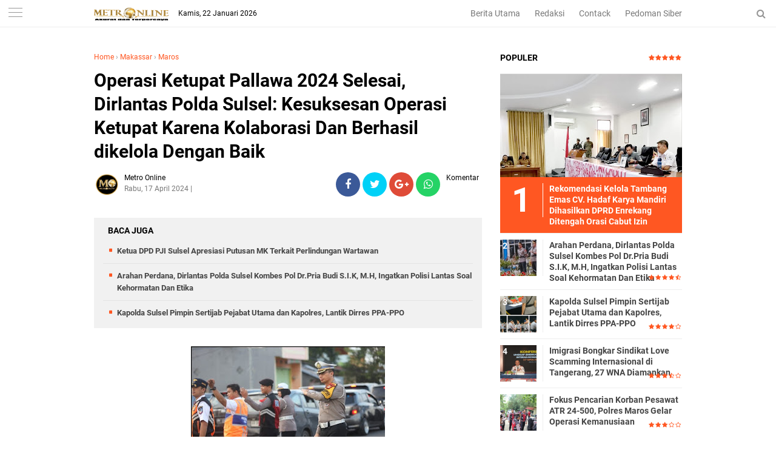

--- FILE ---
content_type: text/javascript; charset=UTF-8
request_url: https://www.metroonline.co.id/feeds/posts/default/-/Makassar?alt=json-in-script&callback=related_results_labels&max-results=3
body_size: 5322
content:
// API callback
related_results_labels({"version":"1.0","encoding":"UTF-8","feed":{"xmlns":"http://www.w3.org/2005/Atom","xmlns$openSearch":"http://a9.com/-/spec/opensearchrss/1.0/","xmlns$blogger":"http://schemas.google.com/blogger/2008","xmlns$georss":"http://www.georss.org/georss","xmlns$gd":"http://schemas.google.com/g/2005","xmlns$thr":"http://purl.org/syndication/thread/1.0","id":{"$t":"tag:blogger.com,1999:blog-8165436754260391517"},"updated":{"$t":"2026-01-22T10:26:52.700+08:00"},"category":[{"term":"Makassar"},{"term":"Enrekang"},{"term":"Pangkep"},{"term":"Kepri"},{"term":"Maros"},{"term":"Papua"},{"term":"Garut"},{"term":"Sultra"},{"term":"Hukrim"},{"term":"Luwu_Utara"},{"term":"Gowa"},{"term":"Toraja"},{"term":"Sinjai"},{"term":"Sulteng"},{"term":"Bone"},{"term":"Takalar"},{"term":"Nasional"},{"term":"Pare pare"},{"term":"Wajo"},{"term":"LUWU"},{"term":"Soppeng"},{"term":"Pare"},{"term":"Pinrang"},{"term":"Sulbar"},{"term":"NTB"},{"term":"Barru"},{"term":"Hiburan"},{"term":"Bulukumba"},{"term":"Video"},{"term":"PALOPO"},{"term":"Daerah"},{"term":"Bantaeng"},{"term":"Sidrap"},{"term":"Luwu Banggai"},{"term":"Jeneponto"},{"term":"Politik"},{"term":"Luwu_Timur"},{"term":"Sumut"},{"term":"Kaltim"},{"term":"Sports"},{"term":"Selayar"},{"term":"."},{"term":"Ekonomi"},{"term":"Bali"},{"term":"Opini"},{"term":"Lapas"},{"term":"Korupsi"},{"term":"i"}],"title":{"type":"text","$t":"METRO ONLINE"},"subtitle":{"type":"html","$t":""},"link":[{"rel":"http://schemas.google.com/g/2005#feed","type":"application/atom+xml","href":"https:\/\/www.metroonline.co.id\/feeds\/posts\/default"},{"rel":"self","type":"application/atom+xml","href":"https:\/\/www.blogger.com\/feeds\/8165436754260391517\/posts\/default\/-\/Makassar?alt=json-in-script\u0026max-results=3"},{"rel":"alternate","type":"text/html","href":"https:\/\/www.metroonline.co.id\/search\/label\/Makassar"},{"rel":"hub","href":"http://pubsubhubbub.appspot.com/"},{"rel":"next","type":"application/atom+xml","href":"https:\/\/www.blogger.com\/feeds\/8165436754260391517\/posts\/default\/-\/Makassar\/-\/Makassar?alt=json-in-script\u0026start-index=4\u0026max-results=3"}],"author":[{"name":{"$t":"Metro Online"},"uri":{"$t":"http:\/\/www.blogger.com\/profile\/10390593155543884020"},"email":{"$t":"noreply@blogger.com"},"gd$image":{"rel":"http://schemas.google.com/g/2005#thumbnail","width":"32","height":"32","src":"\/\/blogger.googleusercontent.com\/img\/b\/R29vZ2xl\/AVvXsEhBrNXKoC9N0Q5Dn9Ol5PIMxVhTby21cl4Zrkxk_VVCD0_MX-2D4PzKKFNb3Yaez5_LVjHcTudl_XmyCGcNxPK24LSHJFulwn9o0iJN4tUQ70EZ13wtU2IgmTw83fCk4wU\/s220\/Icon+Metro+Online.jpg"}}],"generator":{"version":"7.00","uri":"http://www.blogger.com","$t":"Blogger"},"openSearch$totalResults":{"$t":"3634"},"openSearch$startIndex":{"$t":"1"},"openSearch$itemsPerPage":{"$t":"3"},"entry":[{"id":{"$t":"tag:blogger.com,1999:blog-8165436754260391517.post-8157995763240786831"},"published":{"$t":"2026-01-21T15:56:00.000+08:00"},"updated":{"$t":"2026-01-21T15:56:17.451+08:00"},"category":[{"scheme":"http://www.blogger.com/atom/ns#","term":"Makassar"}],"title":{"type":"text","$t":"Ketua DPD PJI Sulsel Apresiasi Putusan MK Terkait Perlindungan Wartawan"},"content":{"type":"html","$t":"\u003Cdiv class=\"separator\" style=\"clear: both; text-align: center;\"\u003E\u003Ca href=\"https:\/\/blogger.googleusercontent.com\/img\/b\/R29vZ2xl\/[base64]\/s1280\/IMG-20260121-WA0030.jpg\" imageanchor=\"1\" style=\"margin-left: 1em; margin-right: 1em;\"\u003E\u003Cimg border=\"0\" data-original-height=\"1280\" data-original-width=\"960\" height=\"320\" src=\"https:\/\/blogger.googleusercontent.com\/img\/b\/R29vZ2xl\/[base64]\/s320\/IMG-20260121-WA0030.jpg\" width=\"240\" \/\u003E\u003C\/a\u003E\u003C\/div\u003E\u003Cp\u003E\u003Cb\u003EMETRO ONLINE\u003C\/b\u003E Makassar — Ketua Dewan Pimpinan Daerah Persatuan Jurnalis Indonesia (DPD PJI) Sulawesi Selatan, Akbar Hasan Noma, mengapresiasi putusan Mahkamah Konstitusi (MK) yang menegaskan bahwa wartawan tidak dapat dikenai sanksi pidana maupun perdata dalam menjalankan profesinya sebagai jurnalis.\u003C\/p\u003E\u003Cp\u003E\u003Cbr \/\u003E\u003C\/p\u003E\u003Cp\u003EPutusan tersebut dinilai sebagai langkah penting dalam memperkuat kebebasan pers dan perlindungan terhadap wartawan saat menjalankan tugas jurnalistiknya. Hal itu disampaikan Akbar Hasan Noma, yang akrab disapa Akbar Polo, pada Rabu (21\/1\/2026).\u003C\/p\u003E\u003Cp\u003E\u003Cbr \/\u003E\u003C\/p\u003E\u003Cp\u003E“Putusan MK ini merupakan kemajuan bagi kebebasan pers di Indonesia serta memberikan kepastian hukum bagi wartawan dalam menjalankan tugas jurnalistiknya, selama karya yang dihasilkan merupakan produk jurnalistik,” ujarnya.\u003C\/p\u003E\u003Cp\u003E\u003Cbr \/\u003E\u003C\/p\u003E\u003Cp\u003EAkbar menegaskan bahwa putusan Mahkamah Konstitusi tersebut harus dipahami dan dihormati oleh seluruh pihak, baik aparat penegak hukum, pejabat pemerintah, maupun para praktisi hukum di Indonesia, karena bersifat final dan mengikat.\u003C\/p\u003E\u003Cp\u003E\u003Cbr \/\u003E\u003C\/p\u003E\u003Cp\u003EIa juga berharap agar para pejabat negara, mulai dari tingkat pusat hingga daerah, serta aparat penegak hukum tidak lagi melakukan kriminalisasi terhadap wartawan dalam menjalankan profesinya sebagai pilar keempat demokrasi.\u003C\/p\u003E\u003Cp\u003E\u003Cbr \/\u003E\u003C\/p\u003E\u003Cp\u003E“Apabila terdapat dugaan pelanggaran yang dilakukan oleh wartawan, maka penyelesaiannya harus melalui mekanisme kode etik jurnalistik dan Undang-Undang Nomor 40 Tahun 1999 tentang Pers, bukan melalui pendekatan pidana atau perdata,” tegasnya.\u003C\/p\u003E\u003Cp\u003E\u003Cbr \/\u003E\u003C\/p\u003E\u003Cp\u003EMenurut Akbar, putusan MK tersebut diharapkan dapat meningkatkan rasa aman bagi wartawan serta memperkuat kebebasan pers di Indonesia. Ia menekankan pentingnya komitmen semua pihak untuk menghormati kemerdekaan pers sesuai amanat konstitusi.\u003C\/p\u003E\u003Cp\u003E\u003Cbr \/\u003E\u003C\/p\u003E\u003Cp\u003E“Perlindungan terhadap wartawan merupakan bagian dari upaya menjaga demokrasi dan hak publik untuk memperoleh informasi yang benar dan bertanggung jawab,” pungkasnya.\u003C\/p\u003E\u003Cp\u003E\u003Cbr \/\u003E\u003C\/p\u003E\u003Cp\u003EEditor : Muh Sain\u0026nbsp;\u003C\/p\u003E"},"link":[{"rel":"edit","type":"application/atom+xml","href":"https:\/\/www.blogger.com\/feeds\/8165436754260391517\/posts\/default\/8157995763240786831"},{"rel":"self","type":"application/atom+xml","href":"https:\/\/www.blogger.com\/feeds\/8165436754260391517\/posts\/default\/8157995763240786831"},{"rel":"alternate","type":"text/html","href":"https:\/\/www.metroonline.co.id\/2026\/01\/ketua-dpd-pji-sulsel-apresiasi-putusan.html","title":"Ketua DPD PJI Sulsel Apresiasi Putusan MK Terkait Perlindungan Wartawan"}],"author":[{"name":{"$t":"Metro Online"},"uri":{"$t":"http:\/\/www.blogger.com\/profile\/10390593155543884020"},"email":{"$t":"noreply@blogger.com"},"gd$image":{"rel":"http://schemas.google.com/g/2005#thumbnail","width":"32","height":"32","src":"\/\/blogger.googleusercontent.com\/img\/b\/R29vZ2xl\/AVvXsEhBrNXKoC9N0Q5Dn9Ol5PIMxVhTby21cl4Zrkxk_VVCD0_MX-2D4PzKKFNb3Yaez5_LVjHcTudl_XmyCGcNxPK24LSHJFulwn9o0iJN4tUQ70EZ13wtU2IgmTw83fCk4wU\/s220\/Icon+Metro+Online.jpg"}}],"media$thumbnail":{"xmlns$media":"http://search.yahoo.com/mrss/","url":"https:\/\/blogger.googleusercontent.com\/img\/b\/R29vZ2xl\/[base64]\/s72-c\/IMG-20260121-WA0030.jpg","height":"72","width":"72"}},{"id":{"$t":"tag:blogger.com,1999:blog-8165436754260391517.post-4694797887302245145"},"published":{"$t":"2026-01-20T22:40:00.003+08:00"},"updated":{"$t":"2026-01-20T22:40:58.655+08:00"},"category":[{"scheme":"http://www.blogger.com/atom/ns#","term":"Makassar"}],"title":{"type":"text","$t":"Arahan Perdana, Dirlantas Polda Sulsel Kombes  Pol Dr.Pria Budi S.I.K, M.H, Ingatkan Polisi Lantas Soal Kehormatan Dan Etika "},"content":{"type":"html","$t":"\u003Cdiv class=\"separator\" style=\"clear: both; text-align: center;\"\u003E\u003Ca href=\"https:\/\/blogger.googleusercontent.com\/img\/b\/R29vZ2xl\/AVvXsEhbIQELiBvwRrZcGlOvcMStP1bStdj1Bqek1IzaNUIVJsPRhV-MwMUaoK8_VpDCQYesC_p-1LMJvnTPRgXg2mcS7OJiCEdj3Oyo1d-rmvUNANe1RvpdllWrKP_RAhn6aS4U0xFmfZ-6iUepS2H46D-TBiBroMv8AgdEhHTi3pOAsJFe1qj6dRTIdAuRf23J\/s796\/IMG-20260120-WA0034.jpg\" imageanchor=\"1\" style=\"margin-left: 1em; margin-right: 1em;\"\u003E\u003Cimg border=\"0\" data-original-height=\"512\" data-original-width=\"796\" height=\"206\" src=\"https:\/\/blogger.googleusercontent.com\/img\/b\/R29vZ2xl\/AVvXsEhbIQELiBvwRrZcGlOvcMStP1bStdj1Bqek1IzaNUIVJsPRhV-MwMUaoK8_VpDCQYesC_p-1LMJvnTPRgXg2mcS7OJiCEdj3Oyo1d-rmvUNANe1RvpdllWrKP_RAhn6aS4U0xFmfZ-6iUepS2H46D-TBiBroMv8AgdEhHTi3pOAsJFe1qj6dRTIdAuRf23J\/s320\/IMG-20260120-WA0034.jpg\" width=\"320\" \/\u003E\u003C\/a\u003E\u003C\/div\u003E\u003Cbr \/\u003E\u003Cdiv\u003E\u003Cb\u003E\u003Cspan style=\"color: #444444;\"\u003EMETRO ONLINE\u003C\/span\u003E\u003C\/b\u003E Makassar – Direktur Lalu Lintas Polda Sulsel Kombes Pol Dr. Pria Budi, S.I.K., M.H menegaskan pentingnya menjaga kehormatan dan integritas dalam pelaksanaan tugas kepolisian, khususnya di tengah perubahan zaman yang berlangsung cepat dan penuh ketidakpastian.\u003C\/div\u003E\u003Cdiv\u003E\u003Cbr \/\u003E\u003C\/div\u003E\u003Cdiv\u003EHal tersebut disampaikan Kombes Pol Pria Budi saat memberikan arahan perdana dalam Apel Apsat yang diikuti jajaran Direktorat Lalu Lintas Polda Sulsel, para Kasat Lantas, serta perwakilan satuan lalu lintas dari berbagai Polres, Selasa (20\/1).\u003C\/div\u003E\u003Cdiv class=\"separator\" style=\"clear: both; text-align: center;\"\u003E\u003Ca href=\"https:\/\/blogger.googleusercontent.com\/img\/b\/R29vZ2xl\/[base64]\/s810\/IMG-20260120-WA0031.jpg\" imageanchor=\"1\" style=\"margin-left: 1em; margin-right: 1em;\"\u003E\u003Cimg border=\"0\" data-original-height=\"548\" data-original-width=\"810\" height=\"216\" src=\"https:\/\/blogger.googleusercontent.com\/img\/b\/R29vZ2xl\/[base64]\/s320\/IMG-20260120-WA0031.jpg\" width=\"320\" \/\u003E\u003C\/a\u003E\u003C\/div\u003E\u003Cbr \/\u003E\u003Cdiv\u003EMantan Kapolres Parepare itu menilai, perkembangan era digital dan dinamika sosial yang semakin kompleks menuntut anggota Polri untuk beradaptasi secara cepat, namun tetap berpegang pada nilai-nilai dasar profesi.\u003C\/div\u003E\u003Cdiv\u003E\u003Cbr \/\u003E\u003C\/div\u003E\u003Cdiv\u003E“Perubahan saat ini sangat cepat, tidak pasti, kompleks, dan ambigu. Situasi ini tidak mudah diprediksi dan menjadi tantangan tersendiri bagi anggota polisi lalu lintas yang bersentuhan langsung dengan masyarakat,” kata Pria Budi.\u003Cdiv class=\"separator\" style=\"clear: both; text-align: center;\"\u003E\u003Ca href=\"https:\/\/blogger.googleusercontent.com\/img\/b\/R29vZ2xl\/AVvXsEhL0VW0j5GPqDubMRjUwrPTaCjEg67KFH8MCdC3yhwCfbSB0ZlbFzZf9Fuq9uidOt9vuUEz994gkconhE2Uxzj-77H-5zMf3rXstzk40JGnsjHoXz4ijOWxsvlJqx9jRy0cCNEn1gNzil2wSc45EEG_KBDj2wZz6jnp-8rx1SOxUdQqWfV60KW9cxGXSHXi\/s801\/IMG-20260120-WA0032.jpg\" imageanchor=\"1\" style=\"margin-left: 1em; margin-right: 1em;\"\u003E\u003Cimg border=\"0\" data-original-height=\"556\" data-original-width=\"801\" height=\"222\" src=\"https:\/\/blogger.googleusercontent.com\/img\/b\/R29vZ2xl\/AVvXsEhL0VW0j5GPqDubMRjUwrPTaCjEg67KFH8MCdC3yhwCfbSB0ZlbFzZf9Fuq9uidOt9vuUEz994gkconhE2Uxzj-77H-5zMf3rXstzk40JGnsjHoXz4ijOWxsvlJqx9jRy0cCNEn1gNzil2wSc45EEG_KBDj2wZz6jnp-8rx1SOxUdQqWfV60KW9cxGXSHXi\/s320\/IMG-20260120-WA0032.jpg\" width=\"320\" \/\u003E\u003C\/a\u003E\u003C\/div\u003E\u003Cbr \/\u003E\u003C\/div\u003E\u003Cdiv\u003EIa menekankan bahwa kompleksitas persoalan di tengah masyarakat, mulai dari aspek sosial, politik, hingga ekonomi, berpengaruh langsung terhadap pelaksanaan tugas kepolisian di lapangan.\u003C\/div\u003E\u003Cdiv\u003E\u003Cbr \/\u003E\u003C\/div\u003E\u003Cdiv\u003EKondisi tersebut, menurutnya, kerap menimbulkan tekanan dan beban kerja yang semakin berat.\u003C\/div\u003E\u003Cdiv\u003E\u003Cbr \/\u003E\u003C\/div\u003E\u003Cdiv\u003EMeski demikian, Budi mengingatkan seluruh personel agar tidak menjadikan situasi tersebut sebagai alasan untuk mengabaikan etika dan profesionalisme.\u0026nbsp;\u003C\/div\u003E\u003Cdiv\u003E\u003Cbr \/\u003E\u003C\/div\u003E\u003Cdiv\u003EIa menegaskan bahwa kehormatan merupakan pondasi utama dalam menjalankan tugas sebagai pelayan masyarakat.\u003C\/div\u003E\u003Cdiv\u003E\u003Cbr \/\u003E\u003C\/div\u003E\u003Cdiv\u003E“Kuncinya satu, yaitu kebenaran dan kehormatan. Kehormatan ini harus kita jaga bersama, karena melekat pada diri kita dan institusi Polri,” ujarnya.\u003C\/div\u003E\u003Cdiv\u003E\u003Cbr \/\u003E\u003C\/div\u003E\u003Cdiv\u003EIa juga mengingatkan bahwa setiap tindakan anggota, baik di jalan raya maupun di ruang pelayanan publik, mencerminkan wajah kepolisian di mata masyarakat.\u0026nbsp;\u003C\/div\u003E\u003Cdiv\u003E\u003Cbr \/\u003E\u003C\/div\u003E\u003Cdiv\u003EOleh karena itu, sikap dan perilaku harus senantiasa dijaga agar tetap profesional dan berintegritas.\u003C\/div\u003E\u003Cdiv\u003E\u003Cbr \/\u003E\u003C\/div\u003E\u003Cdiv\u003E“Dimanapun bertugas, kehormatan harus tetap menjadi pegangan utama,” pungkasnya.\u003C\/div\u003E\u003Cdiv\u003E\u003Cbr \/\u003E\u003C\/div\u003E\u003Cdiv\u003E\u003Cbr \/\u003E\u003C\/div\u003E\u003Cdiv\u003EPenulis : Muh Sain\u0026nbsp;\u003C\/div\u003E"},"link":[{"rel":"edit","type":"application/atom+xml","href":"https:\/\/www.blogger.com\/feeds\/8165436754260391517\/posts\/default\/4694797887302245145"},{"rel":"self","type":"application/atom+xml","href":"https:\/\/www.blogger.com\/feeds\/8165436754260391517\/posts\/default\/4694797887302245145"},{"rel":"alternate","type":"text/html","href":"https:\/\/www.metroonline.co.id\/2026\/01\/arahan-perdana-dirlantas-polda-sulsel.html","title":"Arahan Perdana, Dirlantas Polda Sulsel Kombes  Pol Dr.Pria Budi S.I.K, M.H, Ingatkan Polisi Lantas Soal Kehormatan Dan Etika "}],"author":[{"name":{"$t":"Metro Online"},"uri":{"$t":"http:\/\/www.blogger.com\/profile\/10390593155543884020"},"email":{"$t":"noreply@blogger.com"},"gd$image":{"rel":"http://schemas.google.com/g/2005#thumbnail","width":"32","height":"32","src":"\/\/blogger.googleusercontent.com\/img\/b\/R29vZ2xl\/AVvXsEhBrNXKoC9N0Q5Dn9Ol5PIMxVhTby21cl4Zrkxk_VVCD0_MX-2D4PzKKFNb3Yaez5_LVjHcTudl_XmyCGcNxPK24LSHJFulwn9o0iJN4tUQ70EZ13wtU2IgmTw83fCk4wU\/s220\/Icon+Metro+Online.jpg"}}],"media$thumbnail":{"xmlns$media":"http://search.yahoo.com/mrss/","url":"https:\/\/blogger.googleusercontent.com\/img\/b\/R29vZ2xl\/AVvXsEhbIQELiBvwRrZcGlOvcMStP1bStdj1Bqek1IzaNUIVJsPRhV-MwMUaoK8_VpDCQYesC_p-1LMJvnTPRgXg2mcS7OJiCEdj3Oyo1d-rmvUNANe1RvpdllWrKP_RAhn6aS4U0xFmfZ-6iUepS2H46D-TBiBroMv8AgdEhHTi3pOAsJFe1qj6dRTIdAuRf23J\/s72-c\/IMG-20260120-WA0034.jpg","height":"72","width":"72"}},{"id":{"$t":"tag:blogger.com,1999:blog-8165436754260391517.post-1477239346810571457"},"published":{"$t":"2026-01-20T15:35:00.003+08:00"},"updated":{"$t":"2026-01-20T16:11:00.489+08:00"},"category":[{"scheme":"http://www.blogger.com/atom/ns#","term":"Makassar"}],"title":{"type":"text","$t":"Kapolda Sulsel Pimpin Sertijab Pejabat Utama dan Kapolres, Lantik Dirres PPA-PPO"},"content":{"type":"html","$t":"\u003Cdiv class=\"separator\" style=\"clear: both; text-align: center;\"\u003E\u003Ca href=\"https:\/\/blogger.googleusercontent.com\/img\/b\/R29vZ2xl\/AVvXsEiYnepucreKkAOWBhF_0cA5wutde7K2vqQvRXsNxTXFigN44RLWFAtjo4okQvpFk5MBwyGBfVo6zHdx4K3Qp5Nh0AVZxeK2AiKgNmxY_Y84TJLgAY6XyivDmfN704RWSsT7JOP8JYzccvLJb7g_yJnla1yK_gecLrD3bH01Hy0TvluPDvd0EzGLI3ZRmOBp\/s1257\/IMG-20260120-WA0020.jpg\" style=\"margin-left: 1em; margin-right: 1em;\"\u003E\u003Cimg border=\"0\" data-original-height=\"1257\" data-original-width=\"946\" height=\"320\" src=\"https:\/\/blogger.googleusercontent.com\/img\/b\/R29vZ2xl\/AVvXsEiYnepucreKkAOWBhF_0cA5wutde7K2vqQvRXsNxTXFigN44RLWFAtjo4okQvpFk5MBwyGBfVo6zHdx4K3Qp5Nh0AVZxeK2AiKgNmxY_Y84TJLgAY6XyivDmfN704RWSsT7JOP8JYzccvLJb7g_yJnla1yK_gecLrD3bH01Hy0TvluPDvd0EzGLI3ZRmOBp\/s320\/IMG-20260120-WA0020.jpg\" width=\"241\" \/\u003E\u003C\/a\u003E\u003C\/div\u003E\u003Cp\u003E\u003Cb\u003E\u003Cspan style=\"color: #444444;\"\u003EMETRO ONLINE\u003C\/span\u003E\u003C\/b\u003E MAKASSAR\u0026nbsp; – Kapolda Sulawesi Selatan Irjen Pol. Djuhandhani Rahardjo Puro, S.H., M.H., memimpin rangkaian acara Serah Terima Jabatan (Sertijab) pejabat utama dan Kapolres jajaran, serta pelantikan Direktur Reserse Pelindungan Perempuan dan Anak (PPA) dan Pemberantasan Perdagangan Orang (PPO) Polda Sulsel di Aula Mappaodang Mapolda Sulsel.Selasa 20\/01\/2026.\u003C\/p\u003E\u003Cp\u003E\u003Cbr \/\u003E\u003C\/p\u003E\u003Cp\u003EAcara dihadiri Wakapolda Sulsel Brigjen Pol. Nasri, S.I.K., M.H., para pejabat utama Polda Sulsel, seluruh Kapolres jajaran, serta pengurus Bhayangkari Daerah Sulawesi Selatan.\u003C\/p\u003E\u003Cp\u003E\u003Cbr \/\u003E\u003C\/p\u003E\u003Cp\u003EDalam sambutannya, Kapolda Sulsel menegaskan bahwa mutasi dan rotasi jabatan di Polri merupakan bagian dari pembinaan karier, peningkatan kinerja, dan penyegaran organisasi. Ia juga menyampaikan apresiasi kepada pejabat lama atas dedikasi yang telah diberikan dalam menjaga kamtibmas di Sulawesi Selatan.\u003C\/p\u003E\u003Cp\u003E\u003Cbr \/\u003E\u003C\/p\u003E\u003Cp\u003ERincian Sertijab dan Pelantikan:\u003C\/p\u003E\u003Cp\u003E\u003Cbr \/\u003E\u003C\/p\u003E\u003Cp\u003EKaro SDM: Kombes Pol. Aris Haryanto pindah ke Robinkar SSDM Polri, digantikan Kombes Pol. Adi Ferdian Saputra dari Polda Lampung.\u003C\/p\u003E\u003Cp\u003EDirlantas: Kombes Pol. Karisman naik ke Robinops Stamaops Polri, digantikan Kombes Pol. Pria Budi dari Lemdik Polri.\u003C\/p\u003E\u003Cp\u003EKabidkum: Kombes Pol. Ade Indrawan pindah ke Divkum Polri, digantikan Kombes Pol. Hery Marwanto dari Polda Maluku.\u003C\/p\u003E\u003Cp\u003EKapolres Jeneponto: AKBP Widi Setiawan bertugas di Sespim Lemdiklat Polri, digantikan AKBP Haryo Basuki dari Mabes Polri.\u003C\/p\u003E\u003Cp\u003EKapolres Sinjai: AKBP Harry Azhar Hasry lanjut ke Satresmob Bareskrim Polri, digantikan AKBP Jamal Fathur Rakhman dari Polda Kepulauan Bangka Belitung.\u003C\/p\u003E\u003Cp\u003EDirres PPA-PPO: Dilantik Kombes Pol. Osva yang sebelumnya menjabat di Polda Riau.\u003C\/p\u003E\u003Cp\u003E\u003Cbr \/\u003E\u003C\/p\u003E\u003Cp\u003EKegiatan ditutup dengan acara ramah tamah untuk mempererat hubungan antara pejabat lama dan baru.\u003C\/p\u003E\u003Cp\u003E\u003Cbr \/\u003E\u003C\/p\u003E\u003Cp\u003E\u003Cbr \/\u003E\u003C\/p\u003E\u003Cp\u003EEditor : Muh Sain\u003C\/p\u003E"},"link":[{"rel":"edit","type":"application/atom+xml","href":"https:\/\/www.blogger.com\/feeds\/8165436754260391517\/posts\/default\/1477239346810571457"},{"rel":"self","type":"application/atom+xml","href":"https:\/\/www.blogger.com\/feeds\/8165436754260391517\/posts\/default\/1477239346810571457"},{"rel":"alternate","type":"text/html","href":"https:\/\/www.metroonline.co.id\/2026\/01\/kapolda-sulsel-pimpin-sertijab-pejabat.html","title":"Kapolda Sulsel Pimpin Sertijab Pejabat Utama dan Kapolres, Lantik Dirres PPA-PPO"}],"author":[{"name":{"$t":"Metro Online"},"uri":{"$t":"http:\/\/www.blogger.com\/profile\/10390593155543884020"},"email":{"$t":"noreply@blogger.com"},"gd$image":{"rel":"http://schemas.google.com/g/2005#thumbnail","width":"32","height":"32","src":"\/\/blogger.googleusercontent.com\/img\/b\/R29vZ2xl\/AVvXsEhBrNXKoC9N0Q5Dn9Ol5PIMxVhTby21cl4Zrkxk_VVCD0_MX-2D4PzKKFNb3Yaez5_LVjHcTudl_XmyCGcNxPK24LSHJFulwn9o0iJN4tUQ70EZ13wtU2IgmTw83fCk4wU\/s220\/Icon+Metro+Online.jpg"}}],"media$thumbnail":{"xmlns$media":"http://search.yahoo.com/mrss/","url":"https:\/\/blogger.googleusercontent.com\/img\/b\/R29vZ2xl\/AVvXsEiYnepucreKkAOWBhF_0cA5wutde7K2vqQvRXsNxTXFigN44RLWFAtjo4okQvpFk5MBwyGBfVo6zHdx4K3Qp5Nh0AVZxeK2AiKgNmxY_Y84TJLgAY6XyivDmfN704RWSsT7JOP8JYzccvLJb7g_yJnla1yK_gecLrD3bH01Hy0TvluPDvd0EzGLI3ZRmOBp\/s72-c\/IMG-20260120-WA0020.jpg","height":"72","width":"72"}}]}});

--- FILE ---
content_type: text/javascript; charset=UTF-8
request_url: https://www.metroonline.co.id/feeds/posts/default/-/Maros?alt=json-in-script&callback=related_results_labels&max-results=3
body_size: 4382
content:
// API callback
related_results_labels({"version":"1.0","encoding":"UTF-8","feed":{"xmlns":"http://www.w3.org/2005/Atom","xmlns$openSearch":"http://a9.com/-/spec/opensearchrss/1.0/","xmlns$blogger":"http://schemas.google.com/blogger/2008","xmlns$georss":"http://www.georss.org/georss","xmlns$gd":"http://schemas.google.com/g/2005","xmlns$thr":"http://purl.org/syndication/thread/1.0","id":{"$t":"tag:blogger.com,1999:blog-8165436754260391517"},"updated":{"$t":"2026-01-22T10:26:52.700+08:00"},"category":[{"term":"Makassar"},{"term":"Enrekang"},{"term":"Pangkep"},{"term":"Kepri"},{"term":"Maros"},{"term":"Papua"},{"term":"Garut"},{"term":"Sultra"},{"term":"Hukrim"},{"term":"Luwu_Utara"},{"term":"Gowa"},{"term":"Toraja"},{"term":"Sinjai"},{"term":"Sulteng"},{"term":"Bone"},{"term":"Takalar"},{"term":"Nasional"},{"term":"Pare pare"},{"term":"Wajo"},{"term":"LUWU"},{"term":"Soppeng"},{"term":"Pare"},{"term":"Pinrang"},{"term":"Sulbar"},{"term":"NTB"},{"term":"Barru"},{"term":"Hiburan"},{"term":"Bulukumba"},{"term":"Video"},{"term":"PALOPO"},{"term":"Daerah"},{"term":"Bantaeng"},{"term":"Sidrap"},{"term":"Luwu Banggai"},{"term":"Jeneponto"},{"term":"Politik"},{"term":"Luwu_Timur"},{"term":"Sumut"},{"term":"Kaltim"},{"term":"Sports"},{"term":"Selayar"},{"term":"."},{"term":"Ekonomi"},{"term":"Bali"},{"term":"Opini"},{"term":"Lapas"},{"term":"Korupsi"},{"term":"i"}],"title":{"type":"text","$t":"METRO ONLINE"},"subtitle":{"type":"html","$t":""},"link":[{"rel":"http://schemas.google.com/g/2005#feed","type":"application/atom+xml","href":"https:\/\/www.metroonline.co.id\/feeds\/posts\/default"},{"rel":"self","type":"application/atom+xml","href":"https:\/\/www.blogger.com\/feeds\/8165436754260391517\/posts\/default\/-\/Maros?alt=json-in-script\u0026max-results=3"},{"rel":"alternate","type":"text/html","href":"https:\/\/www.metroonline.co.id\/search\/label\/Maros"},{"rel":"hub","href":"http://pubsubhubbub.appspot.com/"},{"rel":"next","type":"application/atom+xml","href":"https:\/\/www.blogger.com\/feeds\/8165436754260391517\/posts\/default\/-\/Maros\/-\/Maros?alt=json-in-script\u0026start-index=4\u0026max-results=3"}],"author":[{"name":{"$t":"Metro Online"},"uri":{"$t":"http:\/\/www.blogger.com\/profile\/10390593155543884020"},"email":{"$t":"noreply@blogger.com"},"gd$image":{"rel":"http://schemas.google.com/g/2005#thumbnail","width":"32","height":"32","src":"\/\/blogger.googleusercontent.com\/img\/b\/R29vZ2xl\/AVvXsEhBrNXKoC9N0Q5Dn9Ol5PIMxVhTby21cl4Zrkxk_VVCD0_MX-2D4PzKKFNb3Yaez5_LVjHcTudl_XmyCGcNxPK24LSHJFulwn9o0iJN4tUQ70EZ13wtU2IgmTw83fCk4wU\/s220\/Icon+Metro+Online.jpg"}}],"generator":{"version":"7.00","uri":"http://www.blogger.com","$t":"Blogger"},"openSearch$totalResults":{"$t":"1386"},"openSearch$startIndex":{"$t":"1"},"openSearch$itemsPerPage":{"$t":"3"},"entry":[{"id":{"$t":"tag:blogger.com,1999:blog-8165436754260391517.post-468994246028967652"},"published":{"$t":"2026-01-20T18:54:00.002+08:00"},"updated":{"$t":"2026-01-20T18:54:38.067+08:00"},"category":[{"scheme":"http://www.blogger.com/atom/ns#","term":"Maros"}],"title":{"type":"text","$t":"Apel Pagi Dirangkaikan Pelepasan Petugas, Kalapas Maros Sampaikan Apresiasi dan Pesan Pengabdian"},"content":{"type":"html","$t":"\u003Cdiv class=\"separator\" style=\"clear: both; text-align: center;\"\u003E\u003Ca href=\"https:\/\/blogger.googleusercontent.com\/img\/b\/R29vZ2xl\/AVvXsEimuCZBASamo_QifFxWUl3AezRTCMJAlTkRpGGtZ94eTO8d1IDwqO5MdkjouG9O95jP1grXS_OcIalLYIiP9LeqG4VQOpuWDHpa0vr_ZuEYYcfozuNgCT9w9I5FDHjeBHfjoxhEz8LLzI62JWzMzHnNpeX2oO9vpbJpoBcFqKhC_IyhgIdSQYgs3jyESn9I\/s1600\/IMG-20260120-WA0028.jpg\" imageanchor=\"1\" style=\"margin-left: 1em; margin-right: 1em;\"\u003E\u003Cimg border=\"0\" data-original-height=\"1600\" data-original-width=\"1280\" height=\"320\" src=\"https:\/\/blogger.googleusercontent.com\/img\/b\/R29vZ2xl\/AVvXsEimuCZBASamo_QifFxWUl3AezRTCMJAlTkRpGGtZ94eTO8d1IDwqO5MdkjouG9O95jP1grXS_OcIalLYIiP9LeqG4VQOpuWDHpa0vr_ZuEYYcfozuNgCT9w9I5FDHjeBHfjoxhEz8LLzI62JWzMzHnNpeX2oO9vpbJpoBcFqKhC_IyhgIdSQYgs3jyESn9I\/s320\/IMG-20260120-WA0028.jpg\" width=\"256\" \/\u003E\u003C\/a\u003E\u003C\/div\u003E\u003Cp\u003E\u003Cb\u003E\u003Cspan style=\"color: #444444;\"\u003EMETRO ONLINE\u003C\/span\u003E\u003C\/b\u003E Maros – Lembaga Pemasyarakatan (Lapas) Kelas IIB Maros melaksanakan Apel Pagi yang dirangkaikan dengan pelepasan petugas, bertempat di lapangan apel Lapas Kelas IIB Maros. Apel pagi tersebut dipimpin langsung oleh Kepala Lapas (Kalapas) Kelas IIB Maros dan diikuti oleh seluruh jajaran petugas, Selasa (20\/01).\u003C\/p\u003E\u003Cp\u003E\u003Cbr \/\u003E\u003C\/p\u003E\u003Cp\u003EDalam kegiatan tersebut, Lapas Kelas IIB Maros secara resmi melepas dua orang petugas yang mendapatkan penugasan di satuan kerja baru, yakni Khusnul Makhmud yang akan melanjutkan pengabdian di Lapas Kelas IIA Bulukumba, serta Muhammad Yusri yang bertugas di Lapas Kelas IIA Palopo.\u003C\/p\u003E\u003Cp\u003E\u003Cbr \/\u003E\u003C\/p\u003E\u003Cp\u003EKepala Lapas Kelas IIB Maros, Ali Imran, dalam amanatnya menyampaikan apresiasi dan terima kasih atas dedikasi serta loyalitas yang telah diberikan selama bertugas di Lapas Maros. Ia menegaskan bahwa mutasi merupakan bagian dari dinamika organisasi dan pembinaan karir petugas pemasyarakatan.\u003C\/p\u003E\u003Cp\u003E\u003Cbr \/\u003E\u003C\/p\u003E\u003Cp\u003E“Saya mengucapkan terima kasih dan penghargaan setinggi-tingginya kepada saudara Khusnul dan saudara Yusri atas pengabdian, kinerja, serta kontribusi yang telah diberikan selama bertugas di Lapas Kelas IIB Maros. Semoga pengalaman yang diperoleh dapat menjadi bekal berharga di tempat tugas yang baru,” ujar Imran.\u003C\/p\u003E\u003Cp\u003E\u003Cbr \/\u003E\u003C\/p\u003E\u003Cp\u003ELebih lanjut, Kalapas berpesan agar keduanya senantiasa menjaga integritas, profesionalisme, serta menjunjung tinggi nilai-nilai pemasyarakatan dalam melaksanakan tugas di satuan kerja yang baru, sekaligus membawa nama baik Lapas Maros.\u003C\/p\u003E\u003Cp\u003E\u003Cbr \/\u003E\u003C\/p\u003E\u003Cp\u003EKegiatan pelepasan berlangsung dengan penuh khidmat dan suasana kekeluargaan, ditutup dengan pemberian ucapan selamat, doa bersama, serta sesi foto bersama sebagai bentuk dukungan dan kebersamaan dari seluruh jajaran petugas Lapas Kelas IIB Maros.\u003C\/p\u003E\u003Cp\u003E\u003Cbr \/\u003E\u003C\/p\u003E\u003Cp\u003EEditor : Muh Sain\u0026nbsp;\u003C\/p\u003E"},"link":[{"rel":"edit","type":"application/atom+xml","href":"https:\/\/www.blogger.com\/feeds\/8165436754260391517\/posts\/default\/468994246028967652"},{"rel":"self","type":"application/atom+xml","href":"https:\/\/www.blogger.com\/feeds\/8165436754260391517\/posts\/default\/468994246028967652"},{"rel":"alternate","type":"text/html","href":"https:\/\/www.metroonline.co.id\/2026\/01\/apel-pagi-dirangkaikan-pelepasan.html","title":"Apel Pagi Dirangkaikan Pelepasan Petugas, Kalapas Maros Sampaikan Apresiasi dan Pesan Pengabdian"}],"author":[{"name":{"$t":"Metro Online"},"uri":{"$t":"http:\/\/www.blogger.com\/profile\/10390593155543884020"},"email":{"$t":"noreply@blogger.com"},"gd$image":{"rel":"http://schemas.google.com/g/2005#thumbnail","width":"32","height":"32","src":"\/\/blogger.googleusercontent.com\/img\/b\/R29vZ2xl\/AVvXsEhBrNXKoC9N0Q5Dn9Ol5PIMxVhTby21cl4Zrkxk_VVCD0_MX-2D4PzKKFNb3Yaez5_LVjHcTudl_XmyCGcNxPK24LSHJFulwn9o0iJN4tUQ70EZ13wtU2IgmTw83fCk4wU\/s220\/Icon+Metro+Online.jpg"}}],"media$thumbnail":{"xmlns$media":"http://search.yahoo.com/mrss/","url":"https:\/\/blogger.googleusercontent.com\/img\/b\/R29vZ2xl\/AVvXsEimuCZBASamo_QifFxWUl3AezRTCMJAlTkRpGGtZ94eTO8d1IDwqO5MdkjouG9O95jP1grXS_OcIalLYIiP9LeqG4VQOpuWDHpa0vr_ZuEYYcfozuNgCT9w9I5FDHjeBHfjoxhEz8LLzI62JWzMzHnNpeX2oO9vpbJpoBcFqKhC_IyhgIdSQYgs3jyESn9I\/s72-c\/IMG-20260120-WA0028.jpg","height":"72","width":"72"}},{"id":{"$t":"tag:blogger.com,1999:blog-8165436754260391517.post-7935553047799885621"},"published":{"$t":"2026-01-19T13:01:00.002+08:00"},"updated":{"$t":"2026-01-19T13:01:55.400+08:00"},"category":[{"scheme":"http://www.blogger.com/atom/ns#","term":"Maros"}],"title":{"type":"text","$t":"Fokus Pencarian Korban Pesawat ATR 24-500, Polres Maros Gelar Operasi Kemanusiaan"},"content":{"type":"html","$t":"\u003Cdiv class=\"separator\" style=\"clear: both; text-align: center;\"\u003E\u003Ca href=\"https:\/\/blogger.googleusercontent.com\/img\/b\/R29vZ2xl\/AVvXsEiR1S_YzYpBEcAOAnaAGwX-GHMgMRJZ_Fw01kZPhB8QMHRqRGKCOHcqhZ8ZOryJDEIwl0RZmlwCFegVBFKfLz1KOZBTrbo7vmXAcSkIqENO8WXkkAJ2EBoJBSHFSzH0SA2WHgDm8nuylf_Zgr-j9GUiCSfBuwGXpMu5rSlNwTuVXjWFoE0zt77ckaOIQFro\/s1280\/IMG-20260119-WA0018.jpg\" imageanchor=\"1\" style=\"margin-left: 1em; margin-right: 1em;\"\u003E\u003Cimg border=\"0\" data-original-height=\"854\" data-original-width=\"1280\" height=\"214\" src=\"https:\/\/blogger.googleusercontent.com\/img\/b\/R29vZ2xl\/AVvXsEiR1S_YzYpBEcAOAnaAGwX-GHMgMRJZ_Fw01kZPhB8QMHRqRGKCOHcqhZ8ZOryJDEIwl0RZmlwCFegVBFKfLz1KOZBTrbo7vmXAcSkIqENO8WXkkAJ2EBoJBSHFSzH0SA2WHgDm8nuylf_Zgr-j9GUiCSfBuwGXpMu5rSlNwTuVXjWFoE0zt77ckaOIQFro\/s320\/IMG-20260119-WA0018.jpg\" width=\"320\" \/\u003E\u003C\/a\u003E\u003C\/div\u003E\u003Cp\u003E\u003Cb\u003E\u003Cspan style=\"color: #444444;\"\u003EMETRO ONLINE\u003C\/span\u003E\u003C\/b\u003E Maros, Sulsel- upaya pencarian pesawat jenis ATR 24-500 yang dilaporkan hilang kontak di wilayah pegunungan bulusaraung Kabupaten Maros dan pangkep terus diintensifkan. Guna mempercepat proses evakuasi dan koordinasi di lapangan, Polres Maros secara resmi menggelar Operasi Kemanusiaan Aman Nusa.\u003C\/p\u003E\u003Cp\u003E\u003Cbr \/\u003E\u003C\/p\u003E\u003Cp\u003E​Fokus utama operasi ini adalah penyisiran titik koordinat terakhir jatuhnya pesawat serta evakuasi para korban.\u0026nbsp;\u003C\/p\u003E\u003Cp\u003E\u003Cbr \/\u003E\u003C\/p\u003E\u003Cp\u003ESebanyak 100 personel Polres Maros dikerahkan dalam Operasi Kemanusiaan Aman Nusa yang difokuskan pada misi pencarian dan penyelamatan korban pesawat ATR 24-500. Operasi ini melibatkan tim gabungan dari berbagai Satuan.\u003C\/p\u003E\u003Cp\u003E\u003Cbr \/\u003E\u003C\/p\u003E\u003Cp\u003E​Kapolres Maros melalui Kasi Humas Polres Maros AKP Ahmad menyatakan bahwa medan yang cukup berat dan kondisi cuaca yang tidak menentu menjadi tantangan utama bagi tim di lapangan. Saat ini, titik pencarian dikonsentrasikan pada area hutan lebat di kawasan pegunungan Maros pangkep yang diduga menjadi lokasi jatuhnya badan pesawat.\u003C\/p\u003E\u003Cp\u003E\u003Cbr \/\u003E\u003C\/p\u003E\u003Cp\u003E​\"Hari ini kita menggelar Operasi Aman Nusa sebagai bentuk respons cepat kepolisian dalam misi kemanusiaan. Fokus utama kita adalah mendukung personel SAR gabungan dilapangan dalam pencarian korban pesawat ATR 24-500 dan memprioritaskan pencarian korban secepat mungkin. Kami juga telah mendirikan Posko\u0026nbsp; di Kecamatan Bantimurung dan Cenrana.\" Kata Kasi Humas AKP Ahmad, S.Sos., M.H, Senin (19\/1\/2026).\u003C\/p\u003E\u003Cp\u003E\u003Cbr \/\u003E\u003C\/p\u003E\u003Cp\u003E\"Dalam operasi ini, Polres Maros melibatkan 100 personel gabungan dari berbagai fungsi termasuk SAR Samapta dan kedokteran kepolisian,\" ujarnya.\u003C\/p\u003E\u003Cp\u003E\u003Cbr \/\u003E\u003C\/p\u003E\u003Cp\u003E​Hingga saat ini, update terakhir serpihan pesawat sudah ditemukan termasuk satu orang korban masih dalam proses pendataan, dan tim medis telah disiagakan di kaki gunung untuk melakukan penanganan pertama setelah proses evakuasi berhasil dilakukan.\u003C\/p\u003E\u003Cp\u003E\u003Cbr \/\u003E\u003C\/p\u003E\u003Cp\u003EEditor : Muh Sain\u0026nbsp;\u003C\/p\u003E"},"link":[{"rel":"edit","type":"application/atom+xml","href":"https:\/\/www.blogger.com\/feeds\/8165436754260391517\/posts\/default\/7935553047799885621"},{"rel":"self","type":"application/atom+xml","href":"https:\/\/www.blogger.com\/feeds\/8165436754260391517\/posts\/default\/7935553047799885621"},{"rel":"alternate","type":"text/html","href":"https:\/\/www.metroonline.co.id\/2026\/01\/fokus-pencarian-korban-pesawat-atr-24.html","title":"Fokus Pencarian Korban Pesawat ATR 24-500, Polres Maros Gelar Operasi Kemanusiaan"}],"author":[{"name":{"$t":"Metro Online"},"uri":{"$t":"http:\/\/www.blogger.com\/profile\/10390593155543884020"},"email":{"$t":"noreply@blogger.com"},"gd$image":{"rel":"http://schemas.google.com/g/2005#thumbnail","width":"32","height":"32","src":"\/\/blogger.googleusercontent.com\/img\/b\/R29vZ2xl\/AVvXsEhBrNXKoC9N0Q5Dn9Ol5PIMxVhTby21cl4Zrkxk_VVCD0_MX-2D4PzKKFNb3Yaez5_LVjHcTudl_XmyCGcNxPK24LSHJFulwn9o0iJN4tUQ70EZ13wtU2IgmTw83fCk4wU\/s220\/Icon+Metro+Online.jpg"}}],"media$thumbnail":{"xmlns$media":"http://search.yahoo.com/mrss/","url":"https:\/\/blogger.googleusercontent.com\/img\/b\/R29vZ2xl\/AVvXsEiR1S_YzYpBEcAOAnaAGwX-GHMgMRJZ_Fw01kZPhB8QMHRqRGKCOHcqhZ8ZOryJDEIwl0RZmlwCFegVBFKfLz1KOZBTrbo7vmXAcSkIqENO8WXkkAJ2EBoJBSHFSzH0SA2WHgDm8nuylf_Zgr-j9GUiCSfBuwGXpMu5rSlNwTuVXjWFoE0zt77ckaOIQFro\/s72-c\/IMG-20260119-WA0018.jpg","height":"72","width":"72"}},{"id":{"$t":"tag:blogger.com,1999:blog-8165436754260391517.post-5063369359892210639"},"published":{"$t":"2026-01-16T18:58:00.008+08:00"},"updated":{"$t":"2026-01-16T18:59:17.434+08:00"},"category":[{"scheme":"http://www.blogger.com/atom/ns#","term":"Maros"}],"title":{"type":"text","$t":"Panen Raya Serentak Nasional, Lapas Maros Dukung Program Kemandirian Pangan Kemenimipas"},"content":{"type":"html","$t":"\u003Cdiv class=\"separator\" style=\"clear: both; text-align: center;\"\u003E\u003Ca href=\"https:\/\/blogger.googleusercontent.com\/img\/b\/R29vZ2xl\/AVvXsEiA9uG18pE9mKuOAeTcaAAL3Ivf3f9eyfqjecxjx4zgBNNyJqR4xFt0GhlUB1cXi6j8Dm_L7Rkk1xgf9kiVpjtj7Kmq3Y6pp-brg4L4FY2s1HqCTP7CfFR-JutHDAy_BMtiIeE9lMzUFezI0MhTC8blLAFdeOY-rPVbx2BoN-yxnnN3lVhFHO-ksnAb5KaN\/s1250\/IMG-20260116-WA0045.jpg\" imageanchor=\"1\" style=\"margin-left: 1em; margin-right: 1em;\"\u003E\u003Cimg border=\"0\" data-original-height=\"1250\" data-original-width=\"1000\" height=\"320\" src=\"https:\/\/blogger.googleusercontent.com\/img\/b\/R29vZ2xl\/AVvXsEiA9uG18pE9mKuOAeTcaAAL3Ivf3f9eyfqjecxjx4zgBNNyJqR4xFt0GhlUB1cXi6j8Dm_L7Rkk1xgf9kiVpjtj7Kmq3Y6pp-brg4L4FY2s1HqCTP7CfFR-JutHDAy_BMtiIeE9lMzUFezI0MhTC8blLAFdeOY-rPVbx2BoN-yxnnN3lVhFHO-ksnAb5KaN\/s320\/IMG-20260116-WA0045.jpg\" width=\"256\" \/\u003E\u003C\/a\u003E\u003C\/div\u003E\u003Cp\u003E\u003Cb\u003E\u003Cspan style=\"color: #444444;\"\u003EMETRO ONLINE\u003C\/span\u003E\u003C\/b\u003E Maros – Lembaga Pemasyarakatan (Lapas) Kelas IIB Maros melaksanakan kegiatan Panen Raya yang merupakan bagian dari Program Kemandirian Pangan, sekaligus termasuk dalam 15 Program Aksi Kementerian Imigrasi dan Pemasyarakatan Republik Indonesia (Kemenimipas RI) Tahun 2026, Kamis (15\/01). Kegiatan ini dilaksanakan secara serentak di seluruh Indonesia sebagai wujud komitmen pemasyarakatan dalam mendukung ketahanan pangan nasional sekaligus pembinaan kemandirian warga binaan.\u003C\/p\u003E\u003Cp\u003E\u003Cbr \/\u003E\u003C\/p\u003E\u003Cp\u003EPanen raya yang berlangsung di area pembinaan Lapas Kelas IIB Maros tersebut merupakan hasil dari proses pembinaan berkelanjutan yang melibatkan warga binaan secara aktif, mulai dari pengolahan lahan, perawatan tanaman, hingga masa panen. Program ini bertujuan untuk memberikan keterampilan praktis serta menumbuhkan etos kerja, kedisiplinan, dan rasa tanggung jawab.\u003C\/p\u003E\u003Cp\u003E\u003Cbr \/\u003E\u003C\/p\u003E\u003Cp\u003EKepala Lapas Kelas IIB Maros, Ali Imran, menyampaikan bahwa partisipasi Lapas Maros dalam panen raya serentak nasional ini merupakan bentuk dukungan nyata terhadap kebijakan Kemenimipas RI dalam penguatan program kemandirian pangan di lingkungan pemasyarakatan. “Melalui kegiatan ini, warga binaan dibekali keterampilan yang bermanfaat dan memiliki nilai ekonomis, sehingga dapat menjadi modal ketika kembali ke masyarakat,” ujar Imran.\u003C\/p\u003E\u003Cp\u003E\u003Cbr \/\u003E\u003C\/p\u003E\u003Cp\u003ELebih lanjut, Imran menegaskan bahwa program kemandirian pangan tidak hanya berorientasi pada hasil panen, tetapi juga pada proses pembinaan karakter dan mental warga binaan agar lebih mandiri dan produktif. Hasil pertanian tersebut dimanfaatkan untuk kebutuhan internal lapas serta berpotensi dikembangkan melalui kerja sama dengan pihak terkait.\u003C\/p\u003E\u003Cp\u003E\u003Cbr \/\u003E\u003C\/p\u003E\u003Cp\u003EDengan terlaksananya panen raya serentak ini, Lapas Kelas IIB Maros terus berkomitmen mendukung kebijakan dan program aksi Kemenimipas RI dalam mewujudkan pembinaan yang berkelanjutan, humanis, dan berorientasi pada pemberdayaan warga binaan, sejalan dengan tujuan pemasyarakatan.\u003C\/p\u003E\u003Cp\u003E\u003Cbr \/\u003E\u003C\/p\u003E\u003Cp\u003EEditor: Muh\u003C\/p\u003E"},"link":[{"rel":"edit","type":"application/atom+xml","href":"https:\/\/www.blogger.com\/feeds\/8165436754260391517\/posts\/default\/5063369359892210639"},{"rel":"self","type":"application/atom+xml","href":"https:\/\/www.blogger.com\/feeds\/8165436754260391517\/posts\/default\/5063369359892210639"},{"rel":"alternate","type":"text/html","href":"https:\/\/www.metroonline.co.id\/2026\/01\/panen-raya-serentak-nasional-lapas.html","title":"Panen Raya Serentak Nasional, Lapas Maros Dukung Program Kemandirian Pangan Kemenimipas"}],"author":[{"name":{"$t":"Metro Online"},"uri":{"$t":"http:\/\/www.blogger.com\/profile\/10390593155543884020"},"email":{"$t":"noreply@blogger.com"},"gd$image":{"rel":"http://schemas.google.com/g/2005#thumbnail","width":"32","height":"32","src":"\/\/blogger.googleusercontent.com\/img\/b\/R29vZ2xl\/AVvXsEhBrNXKoC9N0Q5Dn9Ol5PIMxVhTby21cl4Zrkxk_VVCD0_MX-2D4PzKKFNb3Yaez5_LVjHcTudl_XmyCGcNxPK24LSHJFulwn9o0iJN4tUQ70EZ13wtU2IgmTw83fCk4wU\/s220\/Icon+Metro+Online.jpg"}}],"media$thumbnail":{"xmlns$media":"http://search.yahoo.com/mrss/","url":"https:\/\/blogger.googleusercontent.com\/img\/b\/R29vZ2xl\/AVvXsEiA9uG18pE9mKuOAeTcaAAL3Ivf3f9eyfqjecxjx4zgBNNyJqR4xFt0GhlUB1cXi6j8Dm_L7Rkk1xgf9kiVpjtj7Kmq3Y6pp-brg4L4FY2s1HqCTP7CfFR-JutHDAy_BMtiIeE9lMzUFezI0MhTC8blLAFdeOY-rPVbx2BoN-yxnnN3lVhFHO-ksnAb5KaN\/s72-c\/IMG-20260116-WA0045.jpg","height":"72","width":"72"}}]}});

--- FILE ---
content_type: text/javascript; charset=UTF-8
request_url: https://www.metroonline.co.id/feeds/posts/default/-/Makassar?alt=json-in-script&callback=related_results_labels
body_size: 35282
content:
// API callback
related_results_labels({"version":"1.0","encoding":"UTF-8","feed":{"xmlns":"http://www.w3.org/2005/Atom","xmlns$openSearch":"http://a9.com/-/spec/opensearchrss/1.0/","xmlns$blogger":"http://schemas.google.com/blogger/2008","xmlns$georss":"http://www.georss.org/georss","xmlns$gd":"http://schemas.google.com/g/2005","xmlns$thr":"http://purl.org/syndication/thread/1.0","id":{"$t":"tag:blogger.com,1999:blog-8165436754260391517"},"updated":{"$t":"2026-01-22T10:26:52.700+08:00"},"category":[{"term":"Makassar"},{"term":"Enrekang"},{"term":"Pangkep"},{"term":"Kepri"},{"term":"Maros"},{"term":"Papua"},{"term":"Garut"},{"term":"Sultra"},{"term":"Hukrim"},{"term":"Luwu_Utara"},{"term":"Gowa"},{"term":"Toraja"},{"term":"Sinjai"},{"term":"Sulteng"},{"term":"Bone"},{"term":"Takalar"},{"term":"Nasional"},{"term":"Pare pare"},{"term":"Wajo"},{"term":"LUWU"},{"term":"Soppeng"},{"term":"Pare"},{"term":"Pinrang"},{"term":"Sulbar"},{"term":"NTB"},{"term":"Barru"},{"term":"Hiburan"},{"term":"Bulukumba"},{"term":"Video"},{"term":"PALOPO"},{"term":"Daerah"},{"term":"Bantaeng"},{"term":"Sidrap"},{"term":"Luwu Banggai"},{"term":"Jeneponto"},{"term":"Politik"},{"term":"Luwu_Timur"},{"term":"Sumut"},{"term":"Kaltim"},{"term":"Sports"},{"term":"Selayar"},{"term":"."},{"term":"Ekonomi"},{"term":"Bali"},{"term":"Opini"},{"term":"Lapas"},{"term":"Korupsi"},{"term":"i"}],"title":{"type":"text","$t":"METRO ONLINE"},"subtitle":{"type":"html","$t":""},"link":[{"rel":"http://schemas.google.com/g/2005#feed","type":"application/atom+xml","href":"https:\/\/www.metroonline.co.id\/feeds\/posts\/default"},{"rel":"self","type":"application/atom+xml","href":"https:\/\/www.blogger.com\/feeds\/8165436754260391517\/posts\/default\/-\/Makassar?alt=json-in-script"},{"rel":"alternate","type":"text/html","href":"https:\/\/www.metroonline.co.id\/search\/label\/Makassar"},{"rel":"hub","href":"http://pubsubhubbub.appspot.com/"},{"rel":"next","type":"application/atom+xml","href":"https:\/\/www.blogger.com\/feeds\/8165436754260391517\/posts\/default\/-\/Makassar\/-\/Makassar?alt=json-in-script\u0026start-index=26\u0026max-results=25"}],"author":[{"name":{"$t":"Metro Online"},"uri":{"$t":"http:\/\/www.blogger.com\/profile\/10390593155543884020"},"email":{"$t":"noreply@blogger.com"},"gd$image":{"rel":"http://schemas.google.com/g/2005#thumbnail","width":"32","height":"32","src":"\/\/blogger.googleusercontent.com\/img\/b\/R29vZ2xl\/AVvXsEhBrNXKoC9N0Q5Dn9Ol5PIMxVhTby21cl4Zrkxk_VVCD0_MX-2D4PzKKFNb3Yaez5_LVjHcTudl_XmyCGcNxPK24LSHJFulwn9o0iJN4tUQ70EZ13wtU2IgmTw83fCk4wU\/s220\/Icon+Metro+Online.jpg"}}],"generator":{"version":"7.00","uri":"http://www.blogger.com","$t":"Blogger"},"openSearch$totalResults":{"$t":"3634"},"openSearch$startIndex":{"$t":"1"},"openSearch$itemsPerPage":{"$t":"25"},"entry":[{"id":{"$t":"tag:blogger.com,1999:blog-8165436754260391517.post-8157995763240786831"},"published":{"$t":"2026-01-21T15:56:00.000+08:00"},"updated":{"$t":"2026-01-21T15:56:17.451+08:00"},"category":[{"scheme":"http://www.blogger.com/atom/ns#","term":"Makassar"}],"title":{"type":"text","$t":"Ketua DPD PJI Sulsel Apresiasi Putusan MK Terkait Perlindungan Wartawan"},"content":{"type":"html","$t":"\u003Cdiv class=\"separator\" style=\"clear: both; text-align: center;\"\u003E\u003Ca href=\"https:\/\/blogger.googleusercontent.com\/img\/b\/R29vZ2xl\/[base64]\/s1280\/IMG-20260121-WA0030.jpg\" imageanchor=\"1\" style=\"margin-left: 1em; margin-right: 1em;\"\u003E\u003Cimg border=\"0\" data-original-height=\"1280\" data-original-width=\"960\" height=\"320\" src=\"https:\/\/blogger.googleusercontent.com\/img\/b\/R29vZ2xl\/[base64]\/s320\/IMG-20260121-WA0030.jpg\" width=\"240\" \/\u003E\u003C\/a\u003E\u003C\/div\u003E\u003Cp\u003E\u003Cb\u003EMETRO ONLINE\u003C\/b\u003E Makassar — Ketua Dewan Pimpinan Daerah Persatuan Jurnalis Indonesia (DPD PJI) Sulawesi Selatan, Akbar Hasan Noma, mengapresiasi putusan Mahkamah Konstitusi (MK) yang menegaskan bahwa wartawan tidak dapat dikenai sanksi pidana maupun perdata dalam menjalankan profesinya sebagai jurnalis.\u003C\/p\u003E\u003Cp\u003E\u003Cbr \/\u003E\u003C\/p\u003E\u003Cp\u003EPutusan tersebut dinilai sebagai langkah penting dalam memperkuat kebebasan pers dan perlindungan terhadap wartawan saat menjalankan tugas jurnalistiknya. Hal itu disampaikan Akbar Hasan Noma, yang akrab disapa Akbar Polo, pada Rabu (21\/1\/2026).\u003C\/p\u003E\u003Cp\u003E\u003Cbr \/\u003E\u003C\/p\u003E\u003Cp\u003E“Putusan MK ini merupakan kemajuan bagi kebebasan pers di Indonesia serta memberikan kepastian hukum bagi wartawan dalam menjalankan tugas jurnalistiknya, selama karya yang dihasilkan merupakan produk jurnalistik,” ujarnya.\u003C\/p\u003E\u003Cp\u003E\u003Cbr \/\u003E\u003C\/p\u003E\u003Cp\u003EAkbar menegaskan bahwa putusan Mahkamah Konstitusi tersebut harus dipahami dan dihormati oleh seluruh pihak, baik aparat penegak hukum, pejabat pemerintah, maupun para praktisi hukum di Indonesia, karena bersifat final dan mengikat.\u003C\/p\u003E\u003Cp\u003E\u003Cbr \/\u003E\u003C\/p\u003E\u003Cp\u003EIa juga berharap agar para pejabat negara, mulai dari tingkat pusat hingga daerah, serta aparat penegak hukum tidak lagi melakukan kriminalisasi terhadap wartawan dalam menjalankan profesinya sebagai pilar keempat demokrasi.\u003C\/p\u003E\u003Cp\u003E\u003Cbr \/\u003E\u003C\/p\u003E\u003Cp\u003E“Apabila terdapat dugaan pelanggaran yang dilakukan oleh wartawan, maka penyelesaiannya harus melalui mekanisme kode etik jurnalistik dan Undang-Undang Nomor 40 Tahun 1999 tentang Pers, bukan melalui pendekatan pidana atau perdata,” tegasnya.\u003C\/p\u003E\u003Cp\u003E\u003Cbr \/\u003E\u003C\/p\u003E\u003Cp\u003EMenurut Akbar, putusan MK tersebut diharapkan dapat meningkatkan rasa aman bagi wartawan serta memperkuat kebebasan pers di Indonesia. Ia menekankan pentingnya komitmen semua pihak untuk menghormati kemerdekaan pers sesuai amanat konstitusi.\u003C\/p\u003E\u003Cp\u003E\u003Cbr \/\u003E\u003C\/p\u003E\u003Cp\u003E“Perlindungan terhadap wartawan merupakan bagian dari upaya menjaga demokrasi dan hak publik untuk memperoleh informasi yang benar dan bertanggung jawab,” pungkasnya.\u003C\/p\u003E\u003Cp\u003E\u003Cbr \/\u003E\u003C\/p\u003E\u003Cp\u003EEditor : Muh Sain\u0026nbsp;\u003C\/p\u003E"},"link":[{"rel":"edit","type":"application/atom+xml","href":"https:\/\/www.blogger.com\/feeds\/8165436754260391517\/posts\/default\/8157995763240786831"},{"rel":"self","type":"application/atom+xml","href":"https:\/\/www.blogger.com\/feeds\/8165436754260391517\/posts\/default\/8157995763240786831"},{"rel":"alternate","type":"text/html","href":"https:\/\/www.metroonline.co.id\/2026\/01\/ketua-dpd-pji-sulsel-apresiasi-putusan.html","title":"Ketua DPD PJI Sulsel Apresiasi Putusan MK Terkait Perlindungan Wartawan"}],"author":[{"name":{"$t":"Metro Online"},"uri":{"$t":"http:\/\/www.blogger.com\/profile\/10390593155543884020"},"email":{"$t":"noreply@blogger.com"},"gd$image":{"rel":"http://schemas.google.com/g/2005#thumbnail","width":"32","height":"32","src":"\/\/blogger.googleusercontent.com\/img\/b\/R29vZ2xl\/AVvXsEhBrNXKoC9N0Q5Dn9Ol5PIMxVhTby21cl4Zrkxk_VVCD0_MX-2D4PzKKFNb3Yaez5_LVjHcTudl_XmyCGcNxPK24LSHJFulwn9o0iJN4tUQ70EZ13wtU2IgmTw83fCk4wU\/s220\/Icon+Metro+Online.jpg"}}],"media$thumbnail":{"xmlns$media":"http://search.yahoo.com/mrss/","url":"https:\/\/blogger.googleusercontent.com\/img\/b\/R29vZ2xl\/[base64]\/s72-c\/IMG-20260121-WA0030.jpg","height":"72","width":"72"}},{"id":{"$t":"tag:blogger.com,1999:blog-8165436754260391517.post-4694797887302245145"},"published":{"$t":"2026-01-20T22:40:00.003+08:00"},"updated":{"$t":"2026-01-20T22:40:58.655+08:00"},"category":[{"scheme":"http://www.blogger.com/atom/ns#","term":"Makassar"}],"title":{"type":"text","$t":"Arahan Perdana, Dirlantas Polda Sulsel Kombes  Pol Dr.Pria Budi S.I.K, M.H, Ingatkan Polisi Lantas Soal Kehormatan Dan Etika "},"content":{"type":"html","$t":"\u003Cdiv class=\"separator\" style=\"clear: both; text-align: center;\"\u003E\u003Ca href=\"https:\/\/blogger.googleusercontent.com\/img\/b\/R29vZ2xl\/AVvXsEhbIQELiBvwRrZcGlOvcMStP1bStdj1Bqek1IzaNUIVJsPRhV-MwMUaoK8_VpDCQYesC_p-1LMJvnTPRgXg2mcS7OJiCEdj3Oyo1d-rmvUNANe1RvpdllWrKP_RAhn6aS4U0xFmfZ-6iUepS2H46D-TBiBroMv8AgdEhHTi3pOAsJFe1qj6dRTIdAuRf23J\/s796\/IMG-20260120-WA0034.jpg\" imageanchor=\"1\" style=\"margin-left: 1em; margin-right: 1em;\"\u003E\u003Cimg border=\"0\" data-original-height=\"512\" data-original-width=\"796\" height=\"206\" src=\"https:\/\/blogger.googleusercontent.com\/img\/b\/R29vZ2xl\/AVvXsEhbIQELiBvwRrZcGlOvcMStP1bStdj1Bqek1IzaNUIVJsPRhV-MwMUaoK8_VpDCQYesC_p-1LMJvnTPRgXg2mcS7OJiCEdj3Oyo1d-rmvUNANe1RvpdllWrKP_RAhn6aS4U0xFmfZ-6iUepS2H46D-TBiBroMv8AgdEhHTi3pOAsJFe1qj6dRTIdAuRf23J\/s320\/IMG-20260120-WA0034.jpg\" width=\"320\" \/\u003E\u003C\/a\u003E\u003C\/div\u003E\u003Cbr \/\u003E\u003Cdiv\u003E\u003Cb\u003E\u003Cspan style=\"color: #444444;\"\u003EMETRO ONLINE\u003C\/span\u003E\u003C\/b\u003E Makassar – Direktur Lalu Lintas Polda Sulsel Kombes Pol Dr. Pria Budi, S.I.K., M.H menegaskan pentingnya menjaga kehormatan dan integritas dalam pelaksanaan tugas kepolisian, khususnya di tengah perubahan zaman yang berlangsung cepat dan penuh ketidakpastian.\u003C\/div\u003E\u003Cdiv\u003E\u003Cbr \/\u003E\u003C\/div\u003E\u003Cdiv\u003EHal tersebut disampaikan Kombes Pol Pria Budi saat memberikan arahan perdana dalam Apel Apsat yang diikuti jajaran Direktorat Lalu Lintas Polda Sulsel, para Kasat Lantas, serta perwakilan satuan lalu lintas dari berbagai Polres, Selasa (20\/1).\u003C\/div\u003E\u003Cdiv class=\"separator\" style=\"clear: both; text-align: center;\"\u003E\u003Ca href=\"https:\/\/blogger.googleusercontent.com\/img\/b\/R29vZ2xl\/[base64]\/s810\/IMG-20260120-WA0031.jpg\" imageanchor=\"1\" style=\"margin-left: 1em; margin-right: 1em;\"\u003E\u003Cimg border=\"0\" data-original-height=\"548\" data-original-width=\"810\" height=\"216\" src=\"https:\/\/blogger.googleusercontent.com\/img\/b\/R29vZ2xl\/[base64]\/s320\/IMG-20260120-WA0031.jpg\" width=\"320\" \/\u003E\u003C\/a\u003E\u003C\/div\u003E\u003Cbr \/\u003E\u003Cdiv\u003EMantan Kapolres Parepare itu menilai, perkembangan era digital dan dinamika sosial yang semakin kompleks menuntut anggota Polri untuk beradaptasi secara cepat, namun tetap berpegang pada nilai-nilai dasar profesi.\u003C\/div\u003E\u003Cdiv\u003E\u003Cbr \/\u003E\u003C\/div\u003E\u003Cdiv\u003E“Perubahan saat ini sangat cepat, tidak pasti, kompleks, dan ambigu. Situasi ini tidak mudah diprediksi dan menjadi tantangan tersendiri bagi anggota polisi lalu lintas yang bersentuhan langsung dengan masyarakat,” kata Pria Budi.\u003Cdiv class=\"separator\" style=\"clear: both; text-align: center;\"\u003E\u003Ca href=\"https:\/\/blogger.googleusercontent.com\/img\/b\/R29vZ2xl\/AVvXsEhL0VW0j5GPqDubMRjUwrPTaCjEg67KFH8MCdC3yhwCfbSB0ZlbFzZf9Fuq9uidOt9vuUEz994gkconhE2Uxzj-77H-5zMf3rXstzk40JGnsjHoXz4ijOWxsvlJqx9jRy0cCNEn1gNzil2wSc45EEG_KBDj2wZz6jnp-8rx1SOxUdQqWfV60KW9cxGXSHXi\/s801\/IMG-20260120-WA0032.jpg\" imageanchor=\"1\" style=\"margin-left: 1em; margin-right: 1em;\"\u003E\u003Cimg border=\"0\" data-original-height=\"556\" data-original-width=\"801\" height=\"222\" src=\"https:\/\/blogger.googleusercontent.com\/img\/b\/R29vZ2xl\/AVvXsEhL0VW0j5GPqDubMRjUwrPTaCjEg67KFH8MCdC3yhwCfbSB0ZlbFzZf9Fuq9uidOt9vuUEz994gkconhE2Uxzj-77H-5zMf3rXstzk40JGnsjHoXz4ijOWxsvlJqx9jRy0cCNEn1gNzil2wSc45EEG_KBDj2wZz6jnp-8rx1SOxUdQqWfV60KW9cxGXSHXi\/s320\/IMG-20260120-WA0032.jpg\" width=\"320\" \/\u003E\u003C\/a\u003E\u003C\/div\u003E\u003Cbr \/\u003E\u003C\/div\u003E\u003Cdiv\u003EIa menekankan bahwa kompleksitas persoalan di tengah masyarakat, mulai dari aspek sosial, politik, hingga ekonomi, berpengaruh langsung terhadap pelaksanaan tugas kepolisian di lapangan.\u003C\/div\u003E\u003Cdiv\u003E\u003Cbr \/\u003E\u003C\/div\u003E\u003Cdiv\u003EKondisi tersebut, menurutnya, kerap menimbulkan tekanan dan beban kerja yang semakin berat.\u003C\/div\u003E\u003Cdiv\u003E\u003Cbr \/\u003E\u003C\/div\u003E\u003Cdiv\u003EMeski demikian, Budi mengingatkan seluruh personel agar tidak menjadikan situasi tersebut sebagai alasan untuk mengabaikan etika dan profesionalisme.\u0026nbsp;\u003C\/div\u003E\u003Cdiv\u003E\u003Cbr \/\u003E\u003C\/div\u003E\u003Cdiv\u003EIa menegaskan bahwa kehormatan merupakan pondasi utama dalam menjalankan tugas sebagai pelayan masyarakat.\u003C\/div\u003E\u003Cdiv\u003E\u003Cbr \/\u003E\u003C\/div\u003E\u003Cdiv\u003E“Kuncinya satu, yaitu kebenaran dan kehormatan. Kehormatan ini harus kita jaga bersama, karena melekat pada diri kita dan institusi Polri,” ujarnya.\u003C\/div\u003E\u003Cdiv\u003E\u003Cbr \/\u003E\u003C\/div\u003E\u003Cdiv\u003EIa juga mengingatkan bahwa setiap tindakan anggota, baik di jalan raya maupun di ruang pelayanan publik, mencerminkan wajah kepolisian di mata masyarakat.\u0026nbsp;\u003C\/div\u003E\u003Cdiv\u003E\u003Cbr \/\u003E\u003C\/div\u003E\u003Cdiv\u003EOleh karena itu, sikap dan perilaku harus senantiasa dijaga agar tetap profesional dan berintegritas.\u003C\/div\u003E\u003Cdiv\u003E\u003Cbr \/\u003E\u003C\/div\u003E\u003Cdiv\u003E“Dimanapun bertugas, kehormatan harus tetap menjadi pegangan utama,” pungkasnya.\u003C\/div\u003E\u003Cdiv\u003E\u003Cbr \/\u003E\u003C\/div\u003E\u003Cdiv\u003E\u003Cbr \/\u003E\u003C\/div\u003E\u003Cdiv\u003EPenulis : Muh Sain\u0026nbsp;\u003C\/div\u003E"},"link":[{"rel":"edit","type":"application/atom+xml","href":"https:\/\/www.blogger.com\/feeds\/8165436754260391517\/posts\/default\/4694797887302245145"},{"rel":"self","type":"application/atom+xml","href":"https:\/\/www.blogger.com\/feeds\/8165436754260391517\/posts\/default\/4694797887302245145"},{"rel":"alternate","type":"text/html","href":"https:\/\/www.metroonline.co.id\/2026\/01\/arahan-perdana-dirlantas-polda-sulsel.html","title":"Arahan Perdana, Dirlantas Polda Sulsel Kombes  Pol Dr.Pria Budi S.I.K, M.H, Ingatkan Polisi Lantas Soal Kehormatan Dan Etika "}],"author":[{"name":{"$t":"Metro Online"},"uri":{"$t":"http:\/\/www.blogger.com\/profile\/10390593155543884020"},"email":{"$t":"noreply@blogger.com"},"gd$image":{"rel":"http://schemas.google.com/g/2005#thumbnail","width":"32","height":"32","src":"\/\/blogger.googleusercontent.com\/img\/b\/R29vZ2xl\/AVvXsEhBrNXKoC9N0Q5Dn9Ol5PIMxVhTby21cl4Zrkxk_VVCD0_MX-2D4PzKKFNb3Yaez5_LVjHcTudl_XmyCGcNxPK24LSHJFulwn9o0iJN4tUQ70EZ13wtU2IgmTw83fCk4wU\/s220\/Icon+Metro+Online.jpg"}}],"media$thumbnail":{"xmlns$media":"http://search.yahoo.com/mrss/","url":"https:\/\/blogger.googleusercontent.com\/img\/b\/R29vZ2xl\/AVvXsEhbIQELiBvwRrZcGlOvcMStP1bStdj1Bqek1IzaNUIVJsPRhV-MwMUaoK8_VpDCQYesC_p-1LMJvnTPRgXg2mcS7OJiCEdj3Oyo1d-rmvUNANe1RvpdllWrKP_RAhn6aS4U0xFmfZ-6iUepS2H46D-TBiBroMv8AgdEhHTi3pOAsJFe1qj6dRTIdAuRf23J\/s72-c\/IMG-20260120-WA0034.jpg","height":"72","width":"72"}},{"id":{"$t":"tag:blogger.com,1999:blog-8165436754260391517.post-1477239346810571457"},"published":{"$t":"2026-01-20T15:35:00.003+08:00"},"updated":{"$t":"2026-01-20T16:11:00.489+08:00"},"category":[{"scheme":"http://www.blogger.com/atom/ns#","term":"Makassar"}],"title":{"type":"text","$t":"Kapolda Sulsel Pimpin Sertijab Pejabat Utama dan Kapolres, Lantik Dirres PPA-PPO"},"content":{"type":"html","$t":"\u003Cdiv class=\"separator\" style=\"clear: both; text-align: center;\"\u003E\u003Ca href=\"https:\/\/blogger.googleusercontent.com\/img\/b\/R29vZ2xl\/AVvXsEiYnepucreKkAOWBhF_0cA5wutde7K2vqQvRXsNxTXFigN44RLWFAtjo4okQvpFk5MBwyGBfVo6zHdx4K3Qp5Nh0AVZxeK2AiKgNmxY_Y84TJLgAY6XyivDmfN704RWSsT7JOP8JYzccvLJb7g_yJnla1yK_gecLrD3bH01Hy0TvluPDvd0EzGLI3ZRmOBp\/s1257\/IMG-20260120-WA0020.jpg\" style=\"margin-left: 1em; margin-right: 1em;\"\u003E\u003Cimg border=\"0\" data-original-height=\"1257\" data-original-width=\"946\" height=\"320\" src=\"https:\/\/blogger.googleusercontent.com\/img\/b\/R29vZ2xl\/AVvXsEiYnepucreKkAOWBhF_0cA5wutde7K2vqQvRXsNxTXFigN44RLWFAtjo4okQvpFk5MBwyGBfVo6zHdx4K3Qp5Nh0AVZxeK2AiKgNmxY_Y84TJLgAY6XyivDmfN704RWSsT7JOP8JYzccvLJb7g_yJnla1yK_gecLrD3bH01Hy0TvluPDvd0EzGLI3ZRmOBp\/s320\/IMG-20260120-WA0020.jpg\" width=\"241\" \/\u003E\u003C\/a\u003E\u003C\/div\u003E\u003Cp\u003E\u003Cb\u003E\u003Cspan style=\"color: #444444;\"\u003EMETRO ONLINE\u003C\/span\u003E\u003C\/b\u003E MAKASSAR\u0026nbsp; – Kapolda Sulawesi Selatan Irjen Pol. Djuhandhani Rahardjo Puro, S.H., M.H., memimpin rangkaian acara Serah Terima Jabatan (Sertijab) pejabat utama dan Kapolres jajaran, serta pelantikan Direktur Reserse Pelindungan Perempuan dan Anak (PPA) dan Pemberantasan Perdagangan Orang (PPO) Polda Sulsel di Aula Mappaodang Mapolda Sulsel.Selasa 20\/01\/2026.\u003C\/p\u003E\u003Cp\u003E\u003Cbr \/\u003E\u003C\/p\u003E\u003Cp\u003EAcara dihadiri Wakapolda Sulsel Brigjen Pol. Nasri, S.I.K., M.H., para pejabat utama Polda Sulsel, seluruh Kapolres jajaran, serta pengurus Bhayangkari Daerah Sulawesi Selatan.\u003C\/p\u003E\u003Cp\u003E\u003Cbr \/\u003E\u003C\/p\u003E\u003Cp\u003EDalam sambutannya, Kapolda Sulsel menegaskan bahwa mutasi dan rotasi jabatan di Polri merupakan bagian dari pembinaan karier, peningkatan kinerja, dan penyegaran organisasi. Ia juga menyampaikan apresiasi kepada pejabat lama atas dedikasi yang telah diberikan dalam menjaga kamtibmas di Sulawesi Selatan.\u003C\/p\u003E\u003Cp\u003E\u003Cbr \/\u003E\u003C\/p\u003E\u003Cp\u003ERincian Sertijab dan Pelantikan:\u003C\/p\u003E\u003Cp\u003E\u003Cbr \/\u003E\u003C\/p\u003E\u003Cp\u003EKaro SDM: Kombes Pol. Aris Haryanto pindah ke Robinkar SSDM Polri, digantikan Kombes Pol. Adi Ferdian Saputra dari Polda Lampung.\u003C\/p\u003E\u003Cp\u003EDirlantas: Kombes Pol. Karisman naik ke Robinops Stamaops Polri, digantikan Kombes Pol. Pria Budi dari Lemdik Polri.\u003C\/p\u003E\u003Cp\u003EKabidkum: Kombes Pol. Ade Indrawan pindah ke Divkum Polri, digantikan Kombes Pol. Hery Marwanto dari Polda Maluku.\u003C\/p\u003E\u003Cp\u003EKapolres Jeneponto: AKBP Widi Setiawan bertugas di Sespim Lemdiklat Polri, digantikan AKBP Haryo Basuki dari Mabes Polri.\u003C\/p\u003E\u003Cp\u003EKapolres Sinjai: AKBP Harry Azhar Hasry lanjut ke Satresmob Bareskrim Polri, digantikan AKBP Jamal Fathur Rakhman dari Polda Kepulauan Bangka Belitung.\u003C\/p\u003E\u003Cp\u003EDirres PPA-PPO: Dilantik Kombes Pol. Osva yang sebelumnya menjabat di Polda Riau.\u003C\/p\u003E\u003Cp\u003E\u003Cbr \/\u003E\u003C\/p\u003E\u003Cp\u003EKegiatan ditutup dengan acara ramah tamah untuk mempererat hubungan antara pejabat lama dan baru.\u003C\/p\u003E\u003Cp\u003E\u003Cbr \/\u003E\u003C\/p\u003E\u003Cp\u003E\u003Cbr \/\u003E\u003C\/p\u003E\u003Cp\u003EEditor : Muh Sain\u003C\/p\u003E"},"link":[{"rel":"edit","type":"application/atom+xml","href":"https:\/\/www.blogger.com\/feeds\/8165436754260391517\/posts\/default\/1477239346810571457"},{"rel":"self","type":"application/atom+xml","href":"https:\/\/www.blogger.com\/feeds\/8165436754260391517\/posts\/default\/1477239346810571457"},{"rel":"alternate","type":"text/html","href":"https:\/\/www.metroonline.co.id\/2026\/01\/kapolda-sulsel-pimpin-sertijab-pejabat.html","title":"Kapolda Sulsel Pimpin Sertijab Pejabat Utama dan Kapolres, Lantik Dirres PPA-PPO"}],"author":[{"name":{"$t":"Metro Online"},"uri":{"$t":"http:\/\/www.blogger.com\/profile\/10390593155543884020"},"email":{"$t":"noreply@blogger.com"},"gd$image":{"rel":"http://schemas.google.com/g/2005#thumbnail","width":"32","height":"32","src":"\/\/blogger.googleusercontent.com\/img\/b\/R29vZ2xl\/AVvXsEhBrNXKoC9N0Q5Dn9Ol5PIMxVhTby21cl4Zrkxk_VVCD0_MX-2D4PzKKFNb3Yaez5_LVjHcTudl_XmyCGcNxPK24LSHJFulwn9o0iJN4tUQ70EZ13wtU2IgmTw83fCk4wU\/s220\/Icon+Metro+Online.jpg"}}],"media$thumbnail":{"xmlns$media":"http://search.yahoo.com/mrss/","url":"https:\/\/blogger.googleusercontent.com\/img\/b\/R29vZ2xl\/AVvXsEiYnepucreKkAOWBhF_0cA5wutde7K2vqQvRXsNxTXFigN44RLWFAtjo4okQvpFk5MBwyGBfVo6zHdx4K3Qp5Nh0AVZxeK2AiKgNmxY_Y84TJLgAY6XyivDmfN704RWSsT7JOP8JYzccvLJb7g_yJnla1yK_gecLrD3bH01Hy0TvluPDvd0EzGLI3ZRmOBp\/s72-c\/IMG-20260120-WA0020.jpg","height":"72","width":"72"}},{"id":{"$t":"tag:blogger.com,1999:blog-8165436754260391517.post-1534239264011404448"},"published":{"$t":"2025-12-31T09:23:00.001+08:00"},"updated":{"$t":"2025-12-31T09:23:22.741+08:00"},"category":[{"scheme":"http://www.blogger.com/atom/ns#","term":"Makassar"}],"title":{"type":"text","$t":"Refleksi Akhir Tahun 2025, Warga Binaan Rutan Makassar Mensyukuri Takdir, Menata Masa Depan, dan Menjaga Iman"},"content":{"type":"html","$t":"\u003Cdiv class=\"separator\" style=\"clear: both; text-align: center;\"\u003E\u003Ca href=\"https:\/\/blogger.googleusercontent.com\/img\/b\/R29vZ2xl\/AVvXsEjstHi-ZyTaZfXID81JHXEKpTh-JlKTWT3a-rHJVDUKfFgQJvIzefOpj3nuSMj0wUpLgswZVvBxvKARZ4_rYQIXl5T-DViwolxsQpjoKb3BdF9KD0sdhB_XvIxrIw7q5HZpPbD2LLwK5ZBNO21_aiJ7uxcR_ORYfhlt4Xtxq3GQmf7NBa1dlthGaANpbHs\/s3072\/IMG-20251231-WA0024.jpg\" imageanchor=\"1\" style=\"margin-left: 1em; margin-right: 1em;\"\u003E\u003Cimg border=\"0\" data-original-height=\"3072\" data-original-width=\"3072\" height=\"320\" src=\"https:\/\/blogger.googleusercontent.com\/img\/b\/R29vZ2xl\/AVvXsEjstHi-ZyTaZfXID81JHXEKpTh-JlKTWT3a-rHJVDUKfFgQJvIzefOpj3nuSMj0wUpLgswZVvBxvKARZ4_rYQIXl5T-DViwolxsQpjoKb3BdF9KD0sdhB_XvIxrIw7q5HZpPbD2LLwK5ZBNO21_aiJ7uxcR_ORYfhlt4Xtxq3GQmf7NBa1dlthGaANpbHs\/s320\/IMG-20251231-WA0024.jpg\" width=\"320\" \/\u003E\u003C\/a\u003E\u003C\/div\u003E\u003Cp\u003E\u003Cb\u003E\u003Cspan style=\"color: #444444;\"\u003EMETRO ONLINE\u003C\/span\u003E\u003C\/b\u003E Makassar,\u0026nbsp; — Mengakhiri tahun 2025, Rumah Tahanan Negara Kelas I Makassar menyelenggarakan kegiatan refleksi akhir tahun bagi Warga Binaan Pemasyarakatan (WBP) dengan mengusung tema “Mensyukuri Takdir, Menata Masa Depan, dan Menjaga Iman di Tengah Perubahan Zaman”. Kegiatan ini menjadi momentum perenungan dan penguatan spiritual bagi warga binaan dalam memaknai perjalanan hidup serta menyiapkan masa depan yang lebih baik.\u003C\/p\u003E\u003Cdiv class=\"separator\" style=\"clear: both; text-align: center;\"\u003E\u003Ca href=\"https:\/\/blogger.googleusercontent.com\/img\/b\/R29vZ2xl\/AVvXsEhnqI-g00EmbjsDAoJV0N2MxzGx7KAza8NAeMjJHzHSVw2GE5tc89o2FL53V2w3bq2a87mN7svLmBuWYryBZQIGAHfa0VE9MCljXirNWHLsvovE3veEBBbt5G5MRGnAuKRD1xLupFgDBOYGAE455B7q1-ciXHr9mfJG3QYJ6A0U4YjrmURztA_EFyC2dLI\/s3072\/IMG-20251231-WA0021.jpg\" imageanchor=\"1\" style=\"margin-left: 1em; margin-right: 1em;\"\u003E\u003Cimg border=\"0\" data-original-height=\"3072\" data-original-width=\"3072\" height=\"320\" src=\"https:\/\/blogger.googleusercontent.com\/img\/b\/R29vZ2xl\/AVvXsEhnqI-g00EmbjsDAoJV0N2MxzGx7KAza8NAeMjJHzHSVw2GE5tc89o2FL53V2w3bq2a87mN7svLmBuWYryBZQIGAHfa0VE9MCljXirNWHLsvovE3veEBBbt5G5MRGnAuKRD1xLupFgDBOYGAE455B7q1-ciXHr9mfJG3QYJ6A0U4YjrmURztA_EFyC2dLI\/s320\/IMG-20251231-WA0021.jpg\" width=\"320\" \/\u003E\u003C\/a\u003E\u003C\/div\u003E\u003Cp\u003EKegiatan refleksi akhir tahun tersebut dibuka oleh Kepala Seksi Pelayanan Tahanan Rutan Kelas I Makassar, Angga Satrya, yang menekankan pentingnya refleksi diri sebagai bagian dari proses pembinaan. Ia menyampaikan bahwa setiap fase kehidupan, termasuk masa menjalani pidana, merupakan ruang pembelajaran untuk memperbaiki diri dan menumbuhkan kesadaran akan tanggung jawab pribadi.\u003C\/p\u003E\u003Cp\u003E\u003Cbr \/\u003E\u003C\/p\u003E\u003Cp\u003E“Refleksi akhir tahun ini diharapkan menjadi momen bagi warga binaan untuk mensyukuri setiap takdir yang telah dijalani, mengambil hikmah dari masa lalu, serta menata masa depan dengan lebih baik. Rutan hadir untuk mendampingi proses perubahan tersebut agar warga binaan siap kembali ke masyarakat dengan bekal iman dan karakter yang lebih kuat,” ujar Angga Satrya.\u003C\/p\u003E\u003Cp\u003E\u003Cbr \/\u003E\u003C\/p\u003E\u003Cp\u003EKegiatan kemudian dilanjutkan dengan ceramah keagamaan yang disampaikan oleh Ust. Ichwan Jufri.\u0026nbsp;\u003C\/p\u003E\u003Cp\u003E\u003Cbr \/\u003E\u003C\/p\u003E\u003Cp\u003EDalam tausiyahnya, ia mengajak seluruh warga binaan untuk senantiasa menjaga iman dan ketakwaan di tengah perubahan zaman yang semakin dinamis. Menurutnya, iman yang kuat menjadi pondasi utama dalam menghadapi ujian hidup dan menumbuhkan harapan baru.\u003C\/p\u003E\u003Cp\u003E\u003Cbr \/\u003E\u003C\/p\u003E\u003Cp\u003EUst. Ichwan Jufri juga menegaskan bahwa mensyukuri takdir bukan berarti berhenti berusaha, melainkan menerima masa lalu dengan ikhlas sembari terus berikhtiar memperbaiki diri. Dengan iman yang terjaga dan niat yang tulus, warga binaan diyakini mampu bangkit, berubah, dan menata masa depan yang lebih bermakna.\u003C\/p\u003E\u003Cp\u003E\u003Cbr \/\u003E\u003C\/p\u003E\u003Cp\u003EMelalui kegiatan refleksi akhir tahun ini, Rutan Kelas I Makassar berkomitmen untuk terus menghadirkan pembinaan kepribadian yang menyentuh aspek spiritual, moral, dan mental warga binaan. Momentum akhir tahun 2025 ini diharapkan menjadi titik awal bagi warga binaan untuk menyongsong tahun 2026 dengan semangat baru, kesadaran diri, dan tekad untuk menjadi pribadi yang lebih baik.\u003C\/p\u003E\u003Cp\u003E\u003Cbr \/\u003E\u003C\/p\u003E\u003Cp\u003EEditor : Muh Sain\u0026nbsp;\u003C\/p\u003E"},"link":[{"rel":"edit","type":"application/atom+xml","href":"https:\/\/www.blogger.com\/feeds\/8165436754260391517\/posts\/default\/1534239264011404448"},{"rel":"self","type":"application/atom+xml","href":"https:\/\/www.blogger.com\/feeds\/8165436754260391517\/posts\/default\/1534239264011404448"},{"rel":"alternate","type":"text/html","href":"https:\/\/www.metroonline.co.id\/2025\/12\/refleksi-akhir-tahun-2025-warga-binaan.html","title":"Refleksi Akhir Tahun 2025, Warga Binaan Rutan Makassar Mensyukuri Takdir, Menata Masa Depan, dan Menjaga Iman"}],"author":[{"name":{"$t":"Sain Pers"},"uri":{"$t":"http:\/\/www.blogger.com\/profile\/05135938656343858749"},"email":{"$t":"noreply@blogger.com"},"gd$image":{"rel":"http://schemas.google.com/g/2005#thumbnail","width":"16","height":"16","src":"https:\/\/img1.blogblog.com\/img\/b16-rounded.gif"}}],"media$thumbnail":{"xmlns$media":"http://search.yahoo.com/mrss/","url":"https:\/\/blogger.googleusercontent.com\/img\/b\/R29vZ2xl\/AVvXsEjstHi-ZyTaZfXID81JHXEKpTh-JlKTWT3a-rHJVDUKfFgQJvIzefOpj3nuSMj0wUpLgswZVvBxvKARZ4_rYQIXl5T-DViwolxsQpjoKb3BdF9KD0sdhB_XvIxrIw7q5HZpPbD2LLwK5ZBNO21_aiJ7uxcR_ORYfhlt4Xtxq3GQmf7NBa1dlthGaANpbHs\/s72-c\/IMG-20251231-WA0024.jpg","height":"72","width":"72"}},{"id":{"$t":"tag:blogger.com,1999:blog-8165436754260391517.post-4266446691129037432"},"published":{"$t":"2025-12-25T16:04:00.005+08:00"},"updated":{"$t":"2025-12-25T16:05:01.336+08:00"},"category":[{"scheme":"http://www.blogger.com/atom/ns#","term":"Makassar"}],"title":{"type":"text","$t":"Minta Kapolres dan Kasat Reskrim Polres Barru Dicopot Usai lepas Passobis, Mahasiswa Ancam Demo Mabes Polri"},"content":{"type":"html","$t":"\u003Cp\u003E\u003Cbr \/\u003E\u003C\/p\u003E\u003Cp\u003E\u003Cbr \/\u003E\u003C\/p\u003E\u003Cdiv class=\"separator\" style=\"clear: both; text-align: center;\"\u003E\u003Ca href=\"https:\/\/blogger.googleusercontent.com\/img\/b\/R29vZ2xl\/AVvXsEg5qBRFJa9PIVQTe14nMnQcGowJqXa6EaTehVohco6iacX-E9uwGG6k8SYjduxTuVljWp989lPF-btzUvL7MOyrZ_SQzrPGJRB4RZ7l111aDoC1fG7SNR-49CkNbF-XGM8F0naWQPFEQuEmkEuCyAqIROKGCge0HOuk6lPsjGCzpqkq6c3lIJHz6HlQJ2g\/s700\/IMG-20251225-WA0043.jpg\" imageanchor=\"1\" style=\"margin-left: 1em; margin-right: 1em;\"\u003E\u003Cimg border=\"0\" data-original-height=\"400\" data-original-width=\"700\" height=\"183\" src=\"https:\/\/blogger.googleusercontent.com\/img\/b\/R29vZ2xl\/AVvXsEg5qBRFJa9PIVQTe14nMnQcGowJqXa6EaTehVohco6iacX-E9uwGG6k8SYjduxTuVljWp989lPF-btzUvL7MOyrZ_SQzrPGJRB4RZ7l111aDoC1fG7SNR-49CkNbF-XGM8F0naWQPFEQuEmkEuCyAqIROKGCge0HOuk6lPsjGCzpqkq6c3lIJHz6HlQJ2g\/s320\/IMG-20251225-WA0043.jpg\" width=\"320\" \/\u003E\u003C\/a\u003E\u003C\/div\u003E\u003Cp\u003E\u003Cb\u003E\u003Cspan style=\"color: #444444;\"\u003EMETRO ONLINE\u003C\/span\u003E\u003C\/b\u003E Makassar – Gelombang kritik terhadap Polres Barru kian menguat. Kali ini datang dari kalangan mahasiswa.\u003C\/p\u003E\u003Cp\u003E\u003Cbr \/\u003E\u003C\/p\u003E\u003Cp\u003EPersatuan Mahasiswa Nusantara (PMN), Rian Ariansyah, secara tegas meminta Kapolres Barru AKBP Ananda Fauzi Harahap dan Kasat Reskrim IPTU Akbar Sirajuddin dicopot dari jabatannya menyusul dilepasnya tersangka penipuan online (passobis) berinisial ED alias Bojes.\u003C\/p\u003E\u003Cp\u003E\u003Cbr \/\u003E\u003C\/p\u003E\u003Cp\u003ERian menilai keputusan Polres Barru menghentikan perkara dengan alasan restorative justice (RJ) merupakan langkah keliru dan mencederai rasa keadilan masyarakat.\u003C\/p\u003E\u003Cp\u003E\u003Cbr \/\u003E\u003C\/p\u003E\u003Cp\u003EPasalnya, penipuan online adalah kejahatan siber yang dampaknya luas dan selama ini menjadi perhatian nasional.\u003C\/p\u003E\u003Cp\u003E\u003Cbr \/\u003E\u003C\/p\u003E\u003Cp\u003E“Ini bukan tindak pidana ringan. Passobis adalah kejahatan terorganisir dan sangat meresahkan. Kalau pelaku dilepas hanya karena uang korban dikembalikan, lalu di mana efek jera?” tegas Rian, Rabu (24\/12\/2025).\u003C\/p\u003E\u003Cp\u003E\u003Cbr \/\u003E\u003C\/p\u003E\u003Cp\u003EMahasiswa menilai penerapan RJ dalam kasus ini berpotensi menjadi preseden berbahaya. Menurut PMN, pengembalian kerugian korban tidak serta-merta menghapus pertanggungjawaban pidana pelaku, terlebih tersangka sebelumnya dijerat pasal Undang-Undang ITE dengan ancaman hukuman hingga enam tahun penjara.\u003C\/p\u003E\u003Cp\u003E\u003Cbr \/\u003E\u003C\/p\u003E\u003Cp\u003ERian juga menyoroti sikap Polres Barru yang dinilai tidak transparan. Saat penangkapan tersangka pada April 2025 lalu, polisi menggelar konferensi pers besar-besaran dan menghadirkan tersangka serta barang bukti di hadapan awak media.\u0026nbsp;\u003C\/p\u003E\u003Cp\u003E\u003Cbr \/\u003E\u003C\/p\u003E\u003Cp\u003ENamun ketika tersangka dilepaskan, tidak ada rilis resmi maupun penjelasan terbuka kepada publik. “Menangkap dipamerkan, melepas dilakukan diam-diam. Ini yang membuat publik curiga dan kepercayaan terhadap institusi kepolisian menurun,” ujar Rian.\u003C\/p\u003E\u003Cp\u003E\u003Cbr \/\u003E\u003C\/p\u003E\u003Cp\u003EAtas dasar itu, PMN mendesak Propam Polri, Kompolnas, hingga Kapolri Jenderal Listyo Sigit Prabowo untuk turun tangan mengevaluasi Polres Barru secara menyeluruh. Mahasiswa menilai pencopotan pimpinan menjadi langkah penting untuk memulihkan kepercayaan publik.\u003C\/p\u003E\u003Cp\u003E\u003Cbr \/\u003E\u003C\/p\u003E\u003Cp\u003EBahkan, PMN mengancam akan menggelar aksi demonstrasi ke Mabes Polri jika tuntutan tersebut tidak direspons serius.\u003C\/p\u003E\u003Cp\u003E\u003Cbr \/\u003E\u003C\/p\u003E\u003Cp\u003E“Kami tidak main-main. Kalau tuntutan ini diabaikan, kami siap membawa persoalan ini ke Mabes Polri. Penegakan hukum tidak boleh tunduk pada kompromi,” pungkasnya. (**)\u003C\/p\u003E\u003Cp\u003E\u003Cbr \/\u003E\u003C\/p\u003E\u003Cp\u003EEditor : Muh Sain\u0026nbsp;\u003C\/p\u003E"},"link":[{"rel":"edit","type":"application/atom+xml","href":"https:\/\/www.blogger.com\/feeds\/8165436754260391517\/posts\/default\/4266446691129037432"},{"rel":"self","type":"application/atom+xml","href":"https:\/\/www.blogger.com\/feeds\/8165436754260391517\/posts\/default\/4266446691129037432"},{"rel":"alternate","type":"text/html","href":"https:\/\/www.metroonline.co.id\/2025\/12\/minta-kapolres-dan-kasat-reskrim-polres.html","title":"Minta Kapolres dan Kasat Reskrim Polres Barru Dicopot Usai lepas Passobis, Mahasiswa Ancam Demo Mabes Polri"}],"author":[{"name":{"$t":"Sain Pers"},"uri":{"$t":"http:\/\/www.blogger.com\/profile\/05135938656343858749"},"email":{"$t":"noreply@blogger.com"},"gd$image":{"rel":"http://schemas.google.com/g/2005#thumbnail","width":"16","height":"16","src":"https:\/\/img1.blogblog.com\/img\/b16-rounded.gif"}}],"media$thumbnail":{"xmlns$media":"http://search.yahoo.com/mrss/","url":"https:\/\/blogger.googleusercontent.com\/img\/b\/R29vZ2xl\/AVvXsEg5qBRFJa9PIVQTe14nMnQcGowJqXa6EaTehVohco6iacX-E9uwGG6k8SYjduxTuVljWp989lPF-btzUvL7MOyrZ_SQzrPGJRB4RZ7l111aDoC1fG7SNR-49CkNbF-XGM8F0naWQPFEQuEmkEuCyAqIROKGCge0HOuk6lPsjGCzpqkq6c3lIJHz6HlQJ2g\/s72-c\/IMG-20251225-WA0043.jpg","height":"72","width":"72"}},{"id":{"$t":"tag:blogger.com,1999:blog-8165436754260391517.post-6689819692218746986"},"published":{"$t":"2025-12-21T16:00:00.005+08:00"},"updated":{"$t":"2025-12-21T16:00:58.927+08:00"},"category":[{"scheme":"http://www.blogger.com/atom/ns#","term":"Makassar"}],"title":{"type":"text","$t":"Direktur Lalu Lintas Polda Sulawesi Selatan Resmi Berganti,Ini Penggantinya"},"content":{"type":"html","$t":"\u003Cdiv class=\"separator\" style=\"clear: both; text-align: center;\"\u003E\u003Ca href=\"https:\/\/blogger.googleusercontent.com\/img\/b\/R29vZ2xl\/AVvXsEhVLL0q5Z7e1pOtbCiK7bEySu6Q80zgT73zcOrGkSS-7_l2pgoRDX__a4Uo0eLsz0Ftr3rVfCPYxV1-7deAfo_ghBZGMasl6_AZzXXSk8GXjfEBFHkf0ntpYjMta0Trfa5tYDQm7LvylBtgXc9KKcblqf_4w4DStKUDFFmd0VFBOCfLTux0WCzZZpsXlW8\/s1269\/IMG-20251220-WA0034.jpg\" imageanchor=\"1\" style=\"margin-left: 1em; margin-right: 1em;\"\u003E\u003Cimg border=\"0\" data-original-height=\"975\" data-original-width=\"1269\" height=\"246\" src=\"https:\/\/blogger.googleusercontent.com\/img\/b\/R29vZ2xl\/AVvXsEhVLL0q5Z7e1pOtbCiK7bEySu6Q80zgT73zcOrGkSS-7_l2pgoRDX__a4Uo0eLsz0Ftr3rVfCPYxV1-7deAfo_ghBZGMasl6_AZzXXSk8GXjfEBFHkf0ntpYjMta0Trfa5tYDQm7LvylBtgXc9KKcblqf_4w4DStKUDFFmd0VFBOCfLTux0WCzZZpsXlW8\/s320\/IMG-20251220-WA0034.jpg\" width=\"320\" \/\u003E\u003C\/a\u003E\u003C\/div\u003E\u003Cp\u003E\u003Cb\u003E\u003Cspan style=\"color: #444444;\"\u003EMETRO ONLINE\u003C\/span\u003E\u003C\/b\u003E Makassar – Jabatan Direktur Lalu Lintas (Dirlantas) Polda Sulawesi Selatan resmi berganti, Sabtu (20\/12\/2025).\u003C\/p\u003E\u003Cp\u003E\u003Cbr \/\u003E\u003C\/p\u003E\u003Cp\u003EKombes Pol Karsiman dimutasi, ia diangkat dalam jabatan baru sebagai Kabagrenops Robinops Stamaops Polri. posisi Dirlantas Polda Sulsel kini dijabat oleh Kombes Pol Dr. Pria Budi.S.ik.M.H\u003C\/p\u003E\u003Cp\u003E\u003Cbr \/\u003E\u003C\/p\u003E\u003Cp\u003EKombes Pol Pria Budi sebelumnya bertugas sebagai Analis Kebijakan Madya Bidang Kurikulum Lemdiklat Polri dalam rangka Dikbangti T.A. 2025.\u003C\/p\u003E\u003Cp\u003E\u003Cbr \/\u003E\u003C\/p\u003E\u003Cp\u003EMutasi perwira Polri tersebut tertuang dalam Surat Telegram Kapolri Nomor ST\/2781\/A\/XII\/KEP.\/2025 tertanggal 15 Desember 2025.\u0026nbsp;\u003C\/p\u003E\u003Cp\u003E\u003Cbr \/\u003E\u003C\/p\u003E\u003Cp\u003EEditor : Muh Sain\u003C\/p\u003E"},"link":[{"rel":"edit","type":"application/atom+xml","href":"https:\/\/www.blogger.com\/feeds\/8165436754260391517\/posts\/default\/6689819692218746986"},{"rel":"self","type":"application/atom+xml","href":"https:\/\/www.blogger.com\/feeds\/8165436754260391517\/posts\/default\/6689819692218746986"},{"rel":"alternate","type":"text/html","href":"https:\/\/www.metroonline.co.id\/2025\/12\/direktur-lalu-lintas-polda-sulawesi.html","title":"Direktur Lalu Lintas Polda Sulawesi Selatan Resmi Berganti,Ini Penggantinya"}],"author":[{"name":{"$t":"Sain Pers"},"uri":{"$t":"http:\/\/www.blogger.com\/profile\/05135938656343858749"},"email":{"$t":"noreply@blogger.com"},"gd$image":{"rel":"http://schemas.google.com/g/2005#thumbnail","width":"16","height":"16","src":"https:\/\/img1.blogblog.com\/img\/b16-rounded.gif"}}],"media$thumbnail":{"xmlns$media":"http://search.yahoo.com/mrss/","url":"https:\/\/blogger.googleusercontent.com\/img\/b\/R29vZ2xl\/AVvXsEhVLL0q5Z7e1pOtbCiK7bEySu6Q80zgT73zcOrGkSS-7_l2pgoRDX__a4Uo0eLsz0Ftr3rVfCPYxV1-7deAfo_ghBZGMasl6_AZzXXSk8GXjfEBFHkf0ntpYjMta0Trfa5tYDQm7LvylBtgXc9KKcblqf_4w4DStKUDFFmd0VFBOCfLTux0WCzZZpsXlW8\/s72-c\/IMG-20251220-WA0034.jpg","height":"72","width":"72"}},{"id":{"$t":"tag:blogger.com,1999:blog-8165436754260391517.post-3703905823937647166"},"published":{"$t":"2025-12-13T15:38:00.002+08:00"},"updated":{"$t":"2025-12-13T15:38:25.210+08:00"},"category":[{"scheme":"http://www.blogger.com/atom/ns#","term":"Makassar"}],"title":{"type":"text","$t":"Polsek Tamalate Luruskan Isu “Tangkap Lepas”, Tegaskan Restorative Justice Ditempuh Sesuai Prosedur"},"content":{"type":"html","$t":"\u003Cdiv class=\"separator\" style=\"clear: both; text-align: center;\"\u003E\u003Ca href=\"https:\/\/blogger.googleusercontent.com\/img\/b\/R29vZ2xl\/AVvXsEhhD-8wrY7mhTzXUUkIwR5FDsDByWIWopi0xR2vmLe6WJeqe-1jXphv_iQUlDr6KyW2_bGuiOCMXREciQtEtw0MViNwDfR64Kk_3bvb1KX6UHknM7WZbLT5qgiLD9rOH4U-AfY6ccA0C4qpkIV5R7hTAMCPnGj9UGJjdIAopPk9Rsm401r3m7UleJl6eog\/s914\/IMG-20251213-WA0057.jpg\" imageanchor=\"1\" style=\"margin-left: 1em; margin-right: 1em;\"\u003E\u003Cimg border=\"0\" data-original-height=\"561\" data-original-width=\"914\" height=\"196\" src=\"https:\/\/blogger.googleusercontent.com\/img\/b\/R29vZ2xl\/AVvXsEhhD-8wrY7mhTzXUUkIwR5FDsDByWIWopi0xR2vmLe6WJeqe-1jXphv_iQUlDr6KyW2_bGuiOCMXREciQtEtw0MViNwDfR64Kk_3bvb1KX6UHknM7WZbLT5qgiLD9rOH4U-AfY6ccA0C4qpkIV5R7hTAMCPnGj9UGJjdIAopPk9Rsm401r3m7UleJl6eog\/s320\/IMG-20251213-WA0057.jpg\" width=\"320\" \/\u003E\u003C\/a\u003E\u003C\/div\u003E\u003Cp\u003E\u003Cb\u003E\u003Cspan style=\"color: #444444;\"\u003EMETRO ONLINE\u003C\/span\u003E\u003C\/b\u003E MAKASSAR — Polsek Tamalate meluruskan kabar yang beredar di media sosial mengenai dugaan “tangkap lepas” disertai pembayaran Rp2 juta terhadap tiga remaja yang sebelumnya diamankan terkait dugaan tindak pidana. Kepolisian menegaskan bahwa penghentian proses hukum dilakukan setelah kedua pihak sepakat menempuh restorative justice (RJ) yang disertai pencabutan laporan secara resmi.\u003C\/p\u003E\u003Cp\u003E\u003Cbr \/\u003E\u003C\/p\u003E\u003Cp\u003EKanit Reskrim Polsek Tamalate, AKP Anwar, membantah adanya transaksi atau pemberian uang dalam proses penyelesaian perkara tersebut.\u003C\/p\u003E\u003Cp\u003E\u003Cbr \/\u003E\u003C\/p\u003E\u003Cp\u003E“Tidak ada uang tebusan dan tidak ada transaksi apa pun. Proses RJ ditempuh karena korban dan keluarga pelaku sepakat berdamai serta membuat pencabutan laporan resmi. RJ dilaksanakan pada 7 Desember 2025 sesuai ketentuan,” ujar AKP Anwar.\u003C\/p\u003E\u003Cp\u003E\u003Cbr \/\u003E\u003C\/p\u003E\u003Cp\u003EKapolsek Tamalate menambahkan bahwa seluruh prosedur penanganan perkara telah dilakukan sesuai SOP, termasuk komunikasi dengan pihak korban sebelum jalan damai ditempuh.\u003C\/p\u003E\u003Cp\u003E\u003Cbr \/\u003E\u003C\/p\u003E\u003Cp\u003EDari pihak pelapor, salah satu korban yang dihubungi media juga membenarkan bahwa tidak ada permintaan uang dari polisi selama proses RJ berlangsung.\u003C\/p\u003E\u003Cp\u003E\u003Cbr \/\u003E\u003C\/p\u003E\u003Cp\u003E“Tidak pernah ada polisi bicara soal uang. Prosesnya cepat dan baik. Saya bersyukur laporan saya diproses dengan cepat,” ujar korban saat dikonfirmasi.\u003C\/p\u003E\u003Cp\u003E\u003Cbr \/\u003E\u003C\/p\u003E\u003Cp\u003ESementara itu, salah satu keluarga pelaku turut menyampaikan hal serupa. Mereka mengaku tidak pernah diminta biaya atau imbalan dalam proses penyelesaian perkara.\u003C\/p\u003E\u003Cp\u003E\u003Cbr \/\u003E\u003C\/p\u003E\u003Cp\u003ETiga remaja yang diamankan dalam kasus tersebut ditangkap pada Kamis (4\/12\/2025) di Jalan Galesong Utara, Bonto Lebang, Kecamatan Galesong, Kabupaten Takalar. Mereka berinisial:Fikram (18) — terduga pelaku utama Muhammad Asrullah (17) — diduga sebagai penadah Fahri (17) — turut serta Ketiganya merupakan warga Jalan Deppasawi Dalam, Kecamatan Tamalate, Kota Makassar.\u003C\/p\u003E\u003Cp\u003E\u003Cbr \/\u003E\u003C\/p\u003E\u003Cp\u003EKanit Reskrim menjelaskan bahwa ketiga remaja tersebut menjalani pemeriksaan awal sebelum akhirnya perkara dihentikan melalui mekanisme RJ. Semua proses, kata dia, dilakukan tanpa tekanan, tanpa imbalan, dan berdasarkan kesepakatan yang disetujui kedua pihak.\u003C\/p\u003E\u003Cp\u003E\u003Cbr \/\u003E\u003C\/p\u003E\u003Cp\u003E“Kami bekerja berdasarkan aturan dan hasil pemeriksaan. Tuduhan ‘tangkap lepas’ berbayar tidak memiliki dasar,” kata AKP Anwar.\u003C\/p\u003E\u003Cp\u003E\u003Cbr \/\u003E\u003C\/p\u003E\u003Cp\u003EPolsek Tamalate menyayangkan beredarnya informasi yang tidak terverifikasi dan dapat menimbulkan kesalahpahaman publik. Pihak kepolisian mengimbau agar masyarakat mengonfirmasi kebenaran informasi sebelum menyebarkannya.\u003C\/p\u003E\u003Cp\u003E\u003Cbr \/\u003E\u003C\/p\u003E\u003Cp\u003E“Semua dokumen RJ dapat dicek. Kami terbuka terhadap proses klarifikasi,” ujar Kapolsek.\u003C\/p\u003E\u003Cp\u003E\u003Cbr \/\u003E\u003C\/p\u003E\u003Cp\u003EInformasi lanjutan mengenai penanganan perkara dapat diakses melalui kanal resmi Polsek Tamalate.\u003C\/p\u003E\u003Cp\u003E\u003Cbr \/\u003E\u003C\/p\u003E\u003Cp\u003EEditor : Muh Sain\u0026nbsp;\u003C\/p\u003E"},"link":[{"rel":"edit","type":"application/atom+xml","href":"https:\/\/www.blogger.com\/feeds\/8165436754260391517\/posts\/default\/3703905823937647166"},{"rel":"self","type":"application/atom+xml","href":"https:\/\/www.blogger.com\/feeds\/8165436754260391517\/posts\/default\/3703905823937647166"},{"rel":"alternate","type":"text/html","href":"https:\/\/www.metroonline.co.id\/2025\/12\/polsek-tamalate-luruskan-isu-tangkap.html","title":"Polsek Tamalate Luruskan Isu “Tangkap Lepas”, Tegaskan Restorative Justice Ditempuh Sesuai Prosedur"}],"author":[{"name":{"$t":"Sain Pers"},"uri":{"$t":"http:\/\/www.blogger.com\/profile\/05135938656343858749"},"email":{"$t":"noreply@blogger.com"},"gd$image":{"rel":"http://schemas.google.com/g/2005#thumbnail","width":"16","height":"16","src":"https:\/\/img1.blogblog.com\/img\/b16-rounded.gif"}}],"media$thumbnail":{"xmlns$media":"http://search.yahoo.com/mrss/","url":"https:\/\/blogger.googleusercontent.com\/img\/b\/R29vZ2xl\/AVvXsEhhD-8wrY7mhTzXUUkIwR5FDsDByWIWopi0xR2vmLe6WJeqe-1jXphv_iQUlDr6KyW2_bGuiOCMXREciQtEtw0MViNwDfR64Kk_3bvb1KX6UHknM7WZbLT5qgiLD9rOH4U-AfY6ccA0C4qpkIV5R7hTAMCPnGj9UGJjdIAopPk9Rsm401r3m7UleJl6eog\/s72-c\/IMG-20251213-WA0057.jpg","height":"72","width":"72"}},{"id":{"$t":"tag:blogger.com,1999:blog-8165436754260391517.post-670530516912770631"},"published":{"$t":"2025-12-11T18:08:00.003+08:00"},"updated":{"$t":"2025-12-11T18:08:53.730+08:00"},"category":[{"scheme":"http://www.blogger.com/atom/ns#","term":"Makassar"}],"title":{"type":"text","$t":"Kejati Sulsel Gelar Rakerda 2025 Optimalkan Perencanaan Penganggaran Target Transformasi Penegakan Hukum Moderen"},"content":{"type":"html","$t":"\u003Cdiv class=\"separator\" style=\"clear: both; text-align: center;\"\u003E\u003Ca href=\"https:\/\/blogger.googleusercontent.com\/img\/b\/R29vZ2xl\/AVvXsEipI0mQ1TdzMN5IKxvASxOGNp0vBoXW4NxWtPe3Czp6JAyh1DXvHVtiWZPQNsGUx2NLiqIqe5xwWK07sPMGrYJ9da5bE-76exvgQysqjG0tbJbRjg6S9jzkhXaT71rsgJl7hW8PN6_44AsW_IuAx1v4U090L_g5mwdnd7a3GMeiyQXVfVO_7POqzTLlgEY\/s1280\/IMG-20251211-WA0032.jpg\" imageanchor=\"1\" style=\"margin-left: 1em; margin-right: 1em;\"\u003E\u003Cimg border=\"0\" data-original-height=\"851\" data-original-width=\"1280\" height=\"213\" src=\"https:\/\/blogger.googleusercontent.com\/img\/b\/R29vZ2xl\/AVvXsEipI0mQ1TdzMN5IKxvASxOGNp0vBoXW4NxWtPe3Czp6JAyh1DXvHVtiWZPQNsGUx2NLiqIqe5xwWK07sPMGrYJ9da5bE-76exvgQysqjG0tbJbRjg6S9jzkhXaT71rsgJl7hW8PN6_44AsW_IuAx1v4U090L_g5mwdnd7a3GMeiyQXVfVO_7POqzTLlgEY\/s320\/IMG-20251211-WA0032.jpg\" width=\"320\" \/\u003E\u003C\/a\u003E\u003C\/div\u003E\u003Cbr \/\u003E\u003Cdiv\u003E\u003Cb\u003E\u003Cspan style=\"color: #444444;\"\u003EMETRO ONLINE\u003C\/span\u003E\u003C\/b\u003E Makassar -- Kejaksaan Tinggi Sulawesi Selatan (Kejati Sulsel) menyelenggarakan Rapat Kerja Daerah (Rakerda) Tahun 2025 dengan mengusung tema “Optimalisasi Perencanaan Penganggaran Kejaksaan Untuk Transformasi Penegakan Hukum Moderen Menuju Indonesia Emas”.\u003Cdiv class=\"separator\" style=\"clear: both; text-align: center;\"\u003E\u003Ca href=\"https:\/\/blogger.googleusercontent.com\/img\/b\/R29vZ2xl\/AVvXsEh5BnBJAvTyWrD0aUM-eOuz5LdS-V8Cs7IMpo3cKbWN8_Qj2LAwWZXE11DEGFsIclC2vR74nMuekvLrH2UL2CX1xReuJOvVV5NWkpTGnI-feWhWEwT87lcpGGg3xZLVxSaIunVLyvW1s0pOdZy69wFE2GdJnlilLJIMmLE21QOwB9iM2jMoDfMwe_g4wAk\/s1280\/IMG-20251211-WA0033(1).jpg\" imageanchor=\"1\" style=\"margin-left: 1em; margin-right: 1em;\"\u003E\u003Cimg border=\"0\" data-original-height=\"851\" data-original-width=\"1280\" height=\"213\" src=\"https:\/\/blogger.googleusercontent.com\/img\/b\/R29vZ2xl\/AVvXsEh5BnBJAvTyWrD0aUM-eOuz5LdS-V8Cs7IMpo3cKbWN8_Qj2LAwWZXE11DEGFsIclC2vR74nMuekvLrH2UL2CX1xReuJOvVV5NWkpTGnI-feWhWEwT87lcpGGg3xZLVxSaIunVLyvW1s0pOdZy69wFE2GdJnlilLJIMmLE21QOwB9iM2jMoDfMwe_g4wAk\/s320\/IMG-20251211-WA0033(1).jpg\" width=\"320\" \/\u003E\u003C\/a\u003E\u003C\/div\u003E\u003Cbr \/\u003E\u003C\/div\u003E\u003Cdiv\u003EKegiatan ini dilaksanakan di Hotel Swiss Bell hotel Makassar pada 11 Desember 2025 dihadiri para Asisten, Kajari, Kepala Cabang Kejaksaan Negeri (Kacabjari), Kepala Seksi, Kepala Subbag Pembinaan, dan seluruh perwakilan Kejaksaan Negeri di wilayah hukum Kejati Sulsel.\u003C\/div\u003E\u003Cdiv\u003E\u003Cbr \/\u003E\u003C\/div\u003E\u003Cdiv\u003E\u003Cbr \/\u003E\u003C\/div\u003E\u003Cdiv\u003EKepala Kejaksaan Tinggi Sulawesi Selatan, Dr. Didik Farkhan Alisyahdi,resmi membuka Rakerda sekaligus memberi sambutan dan arahan pentingnya agenda ini sebagai wadah melakukan evaluasi kinerja TA 2025 dan menyusun proyeksi anggaran TA 2027.\u003C\/div\u003E\u003Cdiv\u003E\u003Cbr \/\u003E\u003C\/div\u003E\u003Cdiv\u003E\u003Cbr \/\u003E\u003C\/div\u003E\u003Cdiv\u003E“Saya mohon Rakerda ini bisa dilaksanakan seefektif dan seefisien mungkin yang penting hasilnya harus lebih bagus dan terukur,” tegas Didik Farkhan.\u003C\/div\u003E\u003Cdiv\u003E\u003Cbr \/\u003E\u003C\/div\u003E\u003Cdiv\u003E\u003Cbr \/\u003E\u003C\/div\u003E\u003Cdiv\u003EKajati Sulsel juga menyampaikan pengarahan penting sebagaimana penekanan dari Surat Jaksa Agung Republik Indonesia Nomor: B-191\/A\/Cr.2\u003C\/div\u003E\u003Cdiv\u003E\/11\/2025 tanggal 27 November 2025.\u0026nbsp;\u003C\/div\u003E\u003Cdiv\u003E\u003Cbr \/\u003E\u003C\/div\u003E\u003Cdiv\u003E\u003Cbr \/\u003E\u003C\/div\u003E\u003Cdiv\u003EKata beliau surat tersebut diprioritaskan enam pokok bahasan utama dalam pelaksanaan Rakerda 2025 yakni,\u003C\/div\u003E\u003Cdiv\u003E- Penyusunan proyeksi kebutuhan riil Tahun Anggaran 2027 pada Kejaksaan Tinggi, Kejaksaan Negeri, dan Cabang Kejaksaan Negeri.\u003C\/div\u003E\u003Cdiv\u003E\u003Cbr \/\u003E\u003C\/div\u003E\u003Cdiv\u003E\u003Cbr \/\u003E\u003C\/div\u003E\u003Cdiv\u003E- Inventarisasi capaian kinerja Tahun Anggaran 2025 dan perkiraan capaian kinerja semester II Tahun Anggaran 2025, meliputi pelaksanaan tugas rutin di berbagai bidang .\u003C\/div\u003E\u003Cdiv\u003E\u003Cbr \/\u003E\u003C\/div\u003E\u003Cdiv\u003E\u003Cbr \/\u003E\u003C\/div\u003E\u003Cdiv\u003E- Masukan terkait Manajemen Sumber Daya Manusia (SDM).- Masukan terkait Penguatan Tugas dan Fungsi\/ kelembagaan, termasuk implikasi berlakunya KUHP Baru, KUHAP Baru, dan Putusan Mahkamah Konstitusi.\u003C\/div\u003E\u003Cdiv\u003E\u003Cbr \/\u003E\u003C\/div\u003E\u003Cdiv\u003E\u003Cbr \/\u003E\u003C\/div\u003E\u003Cdiv\u003E- Masukan terkait Hubungan Antar Lembaga serta poin masukan terkait Tata Kelola Organisasi, termasuk usulan pengembangan organisasi, penyesuaian nomenklatur jabatan dan SOP penanganan perkara.\u003C\/div\u003E\u003Cdiv\u003E\u003Cbr \/\u003E\u003C\/div\u003E\u003Cdiv\u003E\u003Cbr \/\u003E\u003C\/div\u003E\u003Cdiv\u003ESementara itu Abdillah, Asisten Pembinaan (Asbin) Kejati Sulsel juga Ketua Panitia Rakerda 2025, melaporkan bahwa selain membahas fokus utama perencanaan penganggaran.\u003C\/div\u003E\u003Cdiv\u003E\u003Cbr \/\u003E\u003C\/div\u003E\u003Cdiv\u003E\u003Cbr \/\u003E\u003C\/div\u003E\u003Cdiv\u003E\"Dalam Rakerda juga diisi dengan sharing sesion dari Kejaksaan Negeri berprestasi dan paparan dari para Asisten, serta pemberian penghargaan bagi Satuan Kerja (Satker) berprestasi di lingkungan Kejati Sulsel,\"kata Abdilah.\u003C\/div\u003E\u003Cdiv\u003E\u003Cbr \/\u003E\u003C\/div\u003E\u003Cdiv\u003E\u003Cbr \/\u003E\u003C\/div\u003E\u003Cdiv\u003ETindak Lanjut seluruh hasil Rapat Kerja Daerah ini akan diteruskan pada Jaksa Agung Muda Pembinaan (JAM Pembinaan) sebagai bahan pertimbangan dalam penyusunan materi Rapat Kerja Nasional (Rakernas) Kejaksaan RI.\u003C\/div\u003E\u003Cdiv\u003E\u003Cbr \/\u003E\u003C\/div\u003E\u003Cdiv\u003E\u003Cbr \/\u003E\u003C\/div\u003E\u003Cdiv\u003E\"Hasil ini juga akan menjadi bahan pemaparan Kejaksaan Tinggi Sulawesi Selatan dalam Rakernas tersebut,” kata Abdillah.(Sampek)\u003C\/div\u003E\u003Cdiv\u003E\u003Cbr \/\u003E\u003C\/div\u003E\u003Cdiv\u003E\u003Cbr \/\u003E\u003C\/div\u003E\u003Cdiv\u003E\u003Cbr \/\u003E\u003C\/div\u003E\u003Cdiv\u003EEditor : Muh Sain\u0026nbsp;\u003C\/div\u003E"},"link":[{"rel":"edit","type":"application/atom+xml","href":"https:\/\/www.blogger.com\/feeds\/8165436754260391517\/posts\/default\/670530516912770631"},{"rel":"self","type":"application/atom+xml","href":"https:\/\/www.blogger.com\/feeds\/8165436754260391517\/posts\/default\/670530516912770631"},{"rel":"alternate","type":"text/html","href":"https:\/\/www.metroonline.co.id\/2025\/12\/kejati-sulsel-gelar-rakerda-2025.html","title":"Kejati Sulsel Gelar Rakerda 2025 Optimalkan Perencanaan Penganggaran Target Transformasi Penegakan Hukum Moderen"}],"author":[{"name":{"$t":"Sain Pers"},"uri":{"$t":"http:\/\/www.blogger.com\/profile\/05135938656343858749"},"email":{"$t":"noreply@blogger.com"},"gd$image":{"rel":"http://schemas.google.com/g/2005#thumbnail","width":"16","height":"16","src":"https:\/\/img1.blogblog.com\/img\/b16-rounded.gif"}}],"media$thumbnail":{"xmlns$media":"http://search.yahoo.com/mrss/","url":"https:\/\/blogger.googleusercontent.com\/img\/b\/R29vZ2xl\/AVvXsEipI0mQ1TdzMN5IKxvASxOGNp0vBoXW4NxWtPe3Czp6JAyh1DXvHVtiWZPQNsGUx2NLiqIqe5xwWK07sPMGrYJ9da5bE-76exvgQysqjG0tbJbRjg6S9jzkhXaT71rsgJl7hW8PN6_44AsW_IuAx1v4U090L_g5mwdnd7a3GMeiyQXVfVO_7POqzTLlgEY\/s72-c\/IMG-20251211-WA0032.jpg","height":"72","width":"72"}},{"id":{"$t":"tag:blogger.com,1999:blog-8165436754260391517.post-647335675557686886"},"published":{"$t":"2025-12-11T16:18:00.006+08:00"},"updated":{"$t":"2025-12-11T16:19:07.194+08:00"},"category":[{"scheme":"http://www.blogger.com/atom/ns#","term":"Makassar"}],"title":{"type":"text","$t":"Pengamanan Jalur Nataru 2025\/2026, Ditlantas Polda Sulsel Siap Amankan Ditengah  Cuaca Ekstrem"},"content":{"type":"html","$t":"\u003Cdiv class=\"separator\" style=\"clear: both; text-align: center;\"\u003E\u003Ca href=\"https:\/\/blogger.googleusercontent.com\/img\/b\/R29vZ2xl\/AVvXsEhz_Y8QEgOi71bWNJhN7M-vh9EAsjnurhIRjPVconVCQovA2dVrmWDZTzHbxk1sjg4xDqBtXEFCeqcgMOP5LVLrRYMQiHHiC1c6Cy6CWLnnxtkBTcyaMbqr7zSzOWHBk5o-o_rbWlRM11vxCZtkS1mqAB3P-M4EXxkfpjlivKly3SEXMOp4PTDEW2Xb7n8\/s1280\/IMG-20251211-WA0021.jpg\" imageanchor=\"1\" style=\"margin-left: 1em; margin-right: 1em;\"\u003E\u003Cimg border=\"0\" data-original-height=\"1076\" data-original-width=\"1280\" height=\"269\" src=\"https:\/\/blogger.googleusercontent.com\/img\/b\/R29vZ2xl\/AVvXsEhz_Y8QEgOi71bWNJhN7M-vh9EAsjnurhIRjPVconVCQovA2dVrmWDZTzHbxk1sjg4xDqBtXEFCeqcgMOP5LVLrRYMQiHHiC1c6Cy6CWLnnxtkBTcyaMbqr7zSzOWHBk5o-o_rbWlRM11vxCZtkS1mqAB3P-M4EXxkfpjlivKly3SEXMOp4PTDEW2Xb7n8\/s320\/IMG-20251211-WA0021.jpg\" width=\"320\" \/\u003E\u003C\/a\u003E\u003C\/div\u003E\u003Cp\u003E\u003Cb\u003E\u003Cspan style=\"color: #444444;\"\u003EMETRO ONLINE\u003C\/span\u003E\u003C\/b\u003E MAKASSAR-- Direktorat Lalu Lintas Polda Sulawesi Selatan (Ditlantas Polda Sulsel) menyatakan kesiapan penuh dalam menghadapi periode libur Natal 2025 dan Tahun Baru 2026.\u0026nbsp;\u003C\/p\u003E\u003Cdiv class=\"separator\" style=\"clear: both; text-align: center;\"\u003E\u003Ca href=\"https:\/\/blogger.googleusercontent.com\/img\/b\/R29vZ2xl\/AVvXsEio1nttIAWWOm3hLcFxCQxNgrg6QLKsPnx0mt0Aw5vv0KXJPXvMkFVUcA52vBG7Buc7gxKpak9iR7RcO2E1YJlzmXmHxMr_kC9u-xpAwiNu6CbCGlbfKwGBAWytJz0F9bXxoWgAnFCog7W7Rm34N-u121Zeh4uO5L1BKlgi1lrGkSwVe-3B8YFEGYKelIY\/s1000\/IMG-20251211-WA0020.jpg\" imageanchor=\"1\" style=\"margin-left: 1em; margin-right: 1em;\"\u003E\u003Cimg border=\"0\" data-original-height=\"751\" data-original-width=\"1000\" height=\"240\" src=\"https:\/\/blogger.googleusercontent.com\/img\/b\/R29vZ2xl\/AVvXsEio1nttIAWWOm3hLcFxCQxNgrg6QLKsPnx0mt0Aw5vv0KXJPXvMkFVUcA52vBG7Buc7gxKpak9iR7RcO2E1YJlzmXmHxMr_kC9u-xpAwiNu6CbCGlbfKwGBAWytJz0F9bXxoWgAnFCog7W7Rm34N-u121Zeh4uO5L1BKlgi1lrGkSwVe-3B8YFEGYKelIY\/s320\/IMG-20251211-WA0020.jpg\" width=\"320\" \/\u003E\u003C\/a\u003E\u003C\/div\u003E\u003Cp\u003E\u003C\/p\u003E\u003Cp\u003EDirlantas Polda Sulsel, Kombes Pol. Karsiman Pengamanan jalur dan pengawasan arus lalu lintas menjadi fokus utama, terutama menyusul kondisi cuaca hujan yang berpotensi mempengaruhi situasi di lapangan pada Desember 2025 hingga Januari 2026.\u003C\/p\u003E\u003Cp\u003E‎\u003C\/p\u003E\u003Cp\u003E‎Ditlantas Polda Sulsel bersama jajaran lalu lintas polres secara intensif melakukan pengawasan dan pengamanan jalur yang diketahui rawan kecelakaan dan kemacetan.\u0026nbsp;\u003C\/p\u003E\u003Cp\u003E‎\u003C\/p\u003E\u003Cp\u003E‎\"Langkah ini diambil untuk memastikan keselamatan dan kelancaran perjalanan masyarakat selama masa liburan Nataru,\" ucap Ditlantas Polda Sulsel.\u003C\/p\u003E\u003Cp\u003E‎\u003C\/p\u003E\u003Cp\u003E‎Selain itu, Ditlantas dan polres terkait meningkatkan frekuensi patroli di titik-titik strategis yang rawan gangguan lalu lintas.\u0026nbsp;\u003C\/p\u003E\u003Cp\u003E‎\u003C\/p\u003E\u003Cp\u003E‎\"Peningkatan patroli ini bertujuan untuk mengantisipasi lonjakan volume kendaraan serta meminimalisasi potensi kecelakaan di jalur-jalur utama dan sekunder,\" ucapnya.\u003C\/p\u003E\u003Cp\u003E‎\u003C\/p\u003E\u003Cp\u003E‎Dalam hal koordinasi, Ditlantas Polda Sulsel aktif berkolaborasi dengan berbagai instansi, termasuk Badan Meteorologi, Klimatologi, dan Geofisika (BMKG).\u0026nbsp;\u003C\/p\u003E\u003Cp\u003E‎\u003C\/p\u003E\u003Cp\u003E‎\"Pemantauan kondisi cuaca secara real-time menjadi salah satu kunci untuk memberikan informasi dini dan penanganan cepat terhadap perubahan cuaca ekstrem yang berisiko mengganggu arus lalu lintas,\" tegas Karsiman.\u003C\/p\u003E\u003Cp\u003E‎\u003C\/p\u003E\u003Cp\u003E‎Tidak kalah penting, penerapan sistem manajemen lalu lintas turut dioptimalkan.\u003C\/p\u003E\u003Cp\u003E‎\u003C\/p\u003E\u003Cp\u003E‎\"Dengan teknologi dan strategi manajemen yang terintegrasi, Ditlantas berupaya mengatur arus kendaraan secara efisien demi mengurangi kemacetan serta mencegah kepadatan di jalur-jalur utama,\" lanjut dirlantas.\u003C\/p\u003E\u003Cp\u003E‎\u003C\/p\u003E\u003Cp\u003E‎Tentunya, untuk mendukung upaya tersebut, peningkatan kesadaran masyarakat tentang pentingnya keselamatan berlalu lintas juga menjadi perhatian.\u0026nbsp;\u003C\/p\u003E\u003Cp\u003E‎\u003C\/p\u003E\u003Cp\u003E‎Ditlantas mengimbau masyarakat agar selalu mematuhi peraturan lalu lintas, menjaga jarak aman, dan mengutamakan keselamatan selama berkendara.\u003C\/p\u003E\u003Cp\u003E‎\u003C\/p\u003E\u003Cp\u003E‎Diirlantas Polda Sulsel menegaskan komitmennya untuk memberikan pelayanan terbaik dalam menjamin keamanan dan kenyamanan masyarakat selama libur Natal dan Tahun Baru.\u003C\/p\u003E\u003Cp\u003E‎\u003C\/p\u003E\u003Cp\u003E‎ \"Penggunaan teknologi patroli dan koordinasi lintas instansi menjadi pondasi utama kesiapan ini,\" tuturnya.\u003C\/p\u003E\u003Cp\u003E‎\u003C\/p\u003E\u003Cp\u003E‎Dengan berbagai langkah strategis tersebut, Ditlantas Polda Sulsel memastikan jalur transportasi di wilayah Sulawesi Selatan tetap aman dan lancar dalam menghadapi libur Nataru dan Operasi Lilin 2025\/2026 di tengah kondisi hujan hingga awal tahun 2026. (**)\u003C\/p\u003E\u003Cp\u003E\u003Cbr \/\u003E\u003C\/p\u003E\u003Cp\u003EEditor : Muh Sain\u0026nbsp;\u003C\/p\u003E"},"link":[{"rel":"edit","type":"application/atom+xml","href":"https:\/\/www.blogger.com\/feeds\/8165436754260391517\/posts\/default\/647335675557686886"},{"rel":"self","type":"application/atom+xml","href":"https:\/\/www.blogger.com\/feeds\/8165436754260391517\/posts\/default\/647335675557686886"},{"rel":"alternate","type":"text/html","href":"https:\/\/www.metroonline.co.id\/2025\/12\/pengamanan-jalur-nataru-20252026.html","title":"Pengamanan Jalur Nataru 2025\/2026, Ditlantas Polda Sulsel Siap Amankan Ditengah  Cuaca Ekstrem"}],"author":[{"name":{"$t":"Sain Pers"},"uri":{"$t":"http:\/\/www.blogger.com\/profile\/05135938656343858749"},"email":{"$t":"noreply@blogger.com"},"gd$image":{"rel":"http://schemas.google.com/g/2005#thumbnail","width":"16","height":"16","src":"https:\/\/img1.blogblog.com\/img\/b16-rounded.gif"}}],"media$thumbnail":{"xmlns$media":"http://search.yahoo.com/mrss/","url":"https:\/\/blogger.googleusercontent.com\/img\/b\/R29vZ2xl\/AVvXsEhz_Y8QEgOi71bWNJhN7M-vh9EAsjnurhIRjPVconVCQovA2dVrmWDZTzHbxk1sjg4xDqBtXEFCeqcgMOP5LVLrRYMQiHHiC1c6Cy6CWLnnxtkBTcyaMbqr7zSzOWHBk5o-o_rbWlRM11vxCZtkS1mqAB3P-M4EXxkfpjlivKly3SEXMOp4PTDEW2Xb7n8\/s72-c\/IMG-20251211-WA0021.jpg","height":"72","width":"72"}},{"id":{"$t":"tag:blogger.com,1999:blog-8165436754260391517.post-6735776827723906592"},"published":{"$t":"2025-12-04T20:18:00.005+08:00"},"updated":{"$t":"2025-12-04T20:19:06.877+08:00"},"category":[{"scheme":"http://www.blogger.com/atom/ns#","term":"Makassar"}],"title":{"type":"text","$t":"Meriahkan Hari Pahlawan ,UPT SPF SMPN 52 Makassar Melaksanakan Ramah Tanah Dan Upacara Bendera Di Halaman Sekolah"},"content":{"type":"html","$t":"\u003Cdiv class=\"separator\" style=\"clear: both; text-align: center;\"\u003E\u003Ca href=\"https:\/\/blogger.googleusercontent.com\/img\/b\/R29vZ2xl\/AVvXsEhF-gQG36w40Km7vQpLPOXaRJIHAdNyaWlX3p9wBgwek5uXmO0sx-VHerUlpmqQo0178t5keacOABjDrrvsASvqK49IJ_VKHQ5pw4cevzYtaZQ0mylO07zI-2r-86VA9UZpxlBdiz30euxEEJKTnh1Qxy0QNmaLDz0_7kCfBTZKzpshl67RPzzTtI6c5bY\/s1280\/IMG-20251204-WA0049(1).jpg\" imageanchor=\"1\" style=\"margin-left: 1em; margin-right: 1em;\"\u003E\u003Cimg border=\"0\" data-original-height=\"1280\" data-original-width=\"1280\" height=\"320\" src=\"https:\/\/blogger.googleusercontent.com\/img\/b\/R29vZ2xl\/AVvXsEhF-gQG36w40Km7vQpLPOXaRJIHAdNyaWlX3p9wBgwek5uXmO0sx-VHerUlpmqQo0178t5keacOABjDrrvsASvqK49IJ_VKHQ5pw4cevzYtaZQ0mylO07zI-2r-86VA9UZpxlBdiz30euxEEJKTnh1Qxy0QNmaLDz0_7kCfBTZKzpshl67RPzzTtI6c5bY\/s320\/IMG-20251204-WA0049(1).jpg\" width=\"320\" \/\u003E\u003C\/a\u003E\u003C\/div\u003E\u003Cp\u003EMETRO ONLINE MAKASSAR _Dalam rangka memperingati Hari Pahlawan Tahun 2025, UPT SPF SMP Negeri 52 Makassar menggelar upacara bendera di halaman sekolah pada Senin (10\/11\/2025). Upacara berlangsung khidmat dan diikuti oleh Kepala Sekolah, para guru, staf, serta seluruh siswa-siswi.\u003C\/p\u003E\u003Cp\u003E\u003Cbr \/\u003E\u003C\/p\u003E\u003Cp\u003EKepala UPT SPF SMP Negeri 52 Makassar, Drs. Syamsuddin, M.Si, dalam amanatnya menyampaikan bahwa Hari Pahlawan merupakan momentum penting untuk meneladani nilai perjuangan dan pengorbanan para pahlawan bangsa.\u003C\/p\u003E\u003Cp\u003E\u003Cbr \/\u003E\u003C\/p\u003E\u003Cp\u003E“Lebih jauh, peringatan ini bukan sekadar seremoni tahunan, tetapi menjadi pengingat bagi kita semua untuk terus menjaga persatuan dan mengisi kemerdekaan dengan prestasi,” ujarnya.\u003C\/p\u003E\u003Cp\u003E\u003Cbr \/\u003E\u003C\/p\u003E\u003Cp\u003EDiketahui, peringatan Hari Pahlawan di SMP Negeri 52 Makassar tidak hanya berupa upacara bendera, tetapi juga dirangkaikan dengan kegiatan refleksi sejarah, lomba karya tulis, serta pemutaran film dokumenter bertema kepahlawanan.\u003C\/p\u003E\u003Cp\u003E\u003Cbr \/\u003E\u003C\/p\u003E\u003Cp\u003EHarapan besar disampaikan oleh Kepala Sekolah agar seluruh peserta didik mampu menanamkan sikap disiplin, tanggung jawab, serta semangat juang dalam kehidupan sehari-hari, baik di lingkungan sekolah maupun di luar.\u003C\/p\u003E\u003Cp\u003E\u003Cbr \/\u003E\u003C\/p\u003E\u003Cp\u003ESambungnya, nilai-nilai kepahlawanan harus menjadi karakter yang melekat pada diri setiap siswa. Mereka adalah generasi penerus bangsa yang akan menentukan masa depan Indonesia,” tutup Drs. Syamsuddin.\u003C\/p\u003E\u003Cp\u003E\u003Cbr \/\u003E\u003C\/p\u003E\u003Cp\u003EAndi Gusthi\u003C\/p\u003E"},"link":[{"rel":"edit","type":"application/atom+xml","href":"https:\/\/www.blogger.com\/feeds\/8165436754260391517\/posts\/default\/6735776827723906592"},{"rel":"self","type":"application/atom+xml","href":"https:\/\/www.blogger.com\/feeds\/8165436754260391517\/posts\/default\/6735776827723906592"},{"rel":"alternate","type":"text/html","href":"https:\/\/www.metroonline.co.id\/2025\/12\/meriahkan-hari-pahlawan-upt-spf-smpn-52.html","title":"Meriahkan Hari Pahlawan ,UPT SPF SMPN 52 Makassar Melaksanakan Ramah Tanah Dan Upacara Bendera Di Halaman Sekolah"}],"author":[{"name":{"$t":"Sain Pers"},"uri":{"$t":"http:\/\/www.blogger.com\/profile\/05135938656343858749"},"email":{"$t":"noreply@blogger.com"},"gd$image":{"rel":"http://schemas.google.com/g/2005#thumbnail","width":"16","height":"16","src":"https:\/\/img1.blogblog.com\/img\/b16-rounded.gif"}}],"media$thumbnail":{"xmlns$media":"http://search.yahoo.com/mrss/","url":"https:\/\/blogger.googleusercontent.com\/img\/b\/R29vZ2xl\/AVvXsEhF-gQG36w40Km7vQpLPOXaRJIHAdNyaWlX3p9wBgwek5uXmO0sx-VHerUlpmqQo0178t5keacOABjDrrvsASvqK49IJ_VKHQ5pw4cevzYtaZQ0mylO07zI-2r-86VA9UZpxlBdiz30euxEEJKTnh1Qxy0QNmaLDz0_7kCfBTZKzpshl67RPzzTtI6c5bY\/s72-c\/IMG-20251204-WA0049(1).jpg","height":"72","width":"72"}},{"id":{"$t":"tag:blogger.com,1999:blog-8165436754260391517.post-2714513387939574059"},"published":{"$t":"2025-12-04T20:12:00.008+08:00"},"updated":{"$t":"2025-12-04T20:20:14.908+08:00"},"category":[{"scheme":"http://www.blogger.com/atom/ns#","term":"Makassar"}],"title":{"type":"text","$t":"Persiapan Sambut Adiwiyata Tingkat Provinsi ,Bangunan Dan  lingkungan UPT SPF SMPN 52 Makassar  Jadi Prioritas Keindahan Yang Di Sasar Oleh Guru Dan Siswa"},"content":{"type":"html","$t":"\u003Cdiv class=\"separator\" style=\"clear: both; text-align: center;\"\u003E\u003Ca href=\"https:\/\/blogger.googleusercontent.com\/img\/b\/R29vZ2xl\/AVvXsEjb5XX8Rw3ySwaXDk8tRH8G_JyJO383Y5ahQ9gU4FtEvEW2CH2A2otyJHcGgt8fg-mA6pWJq19u-Bz5TDioGm3PaUXVkUgF3KwWqgkffCRRnsleMabe2d125uWEuFuNEDSmiLWQJVRCLZMJUBQtj0eJ6rVp2sl4WAZ5t7PcyY345fZ9GgNciHRrZ-ASJ3U\/s1280\/IMG-20251204-WA0048.jpg\" style=\"margin-left: 1em; margin-right: 1em;\"\u003E\u003Cimg border=\"0\" data-original-height=\"1280\" data-original-width=\"960\" height=\"320\" src=\"https:\/\/blogger.googleusercontent.com\/img\/b\/R29vZ2xl\/AVvXsEjb5XX8Rw3ySwaXDk8tRH8G_JyJO383Y5ahQ9gU4FtEvEW2CH2A2otyJHcGgt8fg-mA6pWJq19u-Bz5TDioGm3PaUXVkUgF3KwWqgkffCRRnsleMabe2d125uWEuFuNEDSmiLWQJVRCLZMJUBQtj0eJ6rVp2sl4WAZ5t7PcyY345fZ9GgNciHRrZ-ASJ3U\/s320\/IMG-20251204-WA0048.jpg\" width=\"240\" \/\u003E\u003C\/a\u003E\u003C\/div\u003E\u003Cp\u003E\u003Cb\u003E\u003Cspan style=\"color: #444444;\"\u003EMETRO ONLINE\u003C\/span\u003E\u003C\/b\u003E MAKASSAR--_Dalam rangka persiapan menuju penilaian Adiwiyata tingkat provinsi, UPT SPF SMP Negeri 52 Makassar melaksanakan kegiatan pembenahan dan penataan lingkungan sekolah pada Kamis (30\/10\/2025). Kegiatan ini melibatkan seluruh warga sekolah, mulai dari guru, staf, hingga siswa, dengan semangat gotong royong untuk menciptakan lingkungan sekolah yang bersih, hijau, dan berwawasan lingkungan.\u003C\/p\u003E\u003Cp\u003E\u003Cbr \/\u003E\u003C\/p\u003E\u003Cp\u003EKepala UPT SPF SMP Negeri 52 Makassar, Drs. Syamsuddin, M.Si, mengatakan bahwa kegiatan ini merupakan bagian dari komitmen sekolah dalam mendukung program pemerintah untuk membentuk sekolah yang peduli dan berbudaya lingkungan.\u003C\/p\u003E\u003Cp\u003E\u003Cbr \/\u003E\u003C\/p\u003E\u003Cp\u003EKami terus berupaya melakukan pembenahan dan inovasi dalam pengelolaan lingkungan sekolah. Persiapan menuju Adiwiyata tingkat provinsi ini menjadi momentum bagi kami untuk memperkuat budaya peduli lingkungan di kalangan warga sekolah,” ujar Syamsuddin\u003C\/p\u003E\u003Cp\u003E\u003Cbr \/\u003E\u003C\/p\u003E\u003Cp\u003ELebih lanjut, ia menjelaskan bahwa pembenahan yang dilakukan meliputi penataan taman sekolah, pembuatan kompos dari sampah organik, pengecatan ulang fasilitas umum, hingga peningkatan sarana pengelolaan sampah terpadu.\u003C\/p\u003E\u003Cp\u003E\u003Cbr \/\u003E\u003C\/p\u003E\u003Cp\u003ESelain itu, kegiatan ini juga dirangkaikan dengan edukasi lingkungan kepada siswa, seperti sosialisasi pemilahan sampah, penghematan energi, dan pemanfaatan barang bekas menjadi karya bernilai guna\u003C\/p\u003E\u003Cp\u003E\u003Cbr \/\u003E\u003C\/p\u003E\u003Cp\u003EDiketahui, SMP Negeri 52 Makassar sebelumnya telah meraih predikat Sekolah Adiwiyata Kota, dan kini tengah berupaya meningkatkan capaian tersebut ke tingkat provinsi.\u003C\/p\u003E\u003Cp\u003E\u003Cbr \/\u003E\u003C\/p\u003E\u003Cp\u003EOleh karena itu, dukungan dan partisipasi seluruh warga sekolah menjadi kunci utama keberhasilan program ini.\u003C\/p\u003E\u003Cp\u003E\u003Cbr \/\u003E\u003C\/p\u003E\u003Cp\u003E“Harapannya, SMP Negeri 52 Makassar tidak hanya sukses meraih predikat Adiwiyata Provinsi, tetapi juga menjadi contoh bagi sekolah lain dalam menerapkan prinsip sekolah hijau yang berkelanjutan,” sambung Syamsuddin.\u003C\/p\u003E\u003Cp\u003E\u003Cbr \/\u003E\u003C\/p\u003E\u003Cp\u003EKegiatan pembenahan ini diakhiri dengan penanaman pohon dan penghijauan di sekitar lingkungan sekolah sebagai simbol komitmen terhadap pelestarian lingkungan\u003C\/p\u003E\u003Cp\u003E\u003Cbr \/\u003E\u003C\/p\u003E\u003Cp\u003EAndi Gusthi\u003C\/p\u003E"},"link":[{"rel":"edit","type":"application/atom+xml","href":"https:\/\/www.blogger.com\/feeds\/8165436754260391517\/posts\/default\/2714513387939574059"},{"rel":"self","type":"application/atom+xml","href":"https:\/\/www.blogger.com\/feeds\/8165436754260391517\/posts\/default\/2714513387939574059"},{"rel":"alternate","type":"text/html","href":"https:\/\/www.metroonline.co.id\/2025\/12\/persiapan-sambut-adiwiyata-tingkat.html","title":"Persiapan Sambut Adiwiyata Tingkat Provinsi ,Bangunan Dan  lingkungan UPT SPF SMPN 52 Makassar  Jadi Prioritas Keindahan Yang Di Sasar Oleh Guru Dan Siswa"}],"author":[{"name":{"$t":"Sain Pers"},"uri":{"$t":"http:\/\/www.blogger.com\/profile\/05135938656343858749"},"email":{"$t":"noreply@blogger.com"},"gd$image":{"rel":"http://schemas.google.com/g/2005#thumbnail","width":"16","height":"16","src":"https:\/\/img1.blogblog.com\/img\/b16-rounded.gif"}}],"media$thumbnail":{"xmlns$media":"http://search.yahoo.com/mrss/","url":"https:\/\/blogger.googleusercontent.com\/img\/b\/R29vZ2xl\/AVvXsEjb5XX8Rw3ySwaXDk8tRH8G_JyJO383Y5ahQ9gU4FtEvEW2CH2A2otyJHcGgt8fg-mA6pWJq19u-Bz5TDioGm3PaUXVkUgF3KwWqgkffCRRnsleMabe2d125uWEuFuNEDSmiLWQJVRCLZMJUBQtj0eJ6rVp2sl4WAZ5t7PcyY345fZ9GgNciHRrZ-ASJ3U\/s72-c\/IMG-20251204-WA0048.jpg","height":"72","width":"72"}},{"id":{"$t":"tag:blogger.com,1999:blog-8165436754260391517.post-1273191176316922763"},"published":{"$t":"2025-12-04T19:57:00.002+08:00"},"updated":{"$t":"2025-12-04T19:57:35.745+08:00"},"category":[{"scheme":"http://www.blogger.com/atom/ns#","term":"Makassar"}],"title":{"type":"text","$t":"Peringati HUT  PGRI Dan Hari Guru yang ke-80,Kepsek UPT SPF SMPN 52:Makasar  Bertindak Selaku Inspektur Upacara"},"content":{"type":"html","$t":"\u003Cdiv class=\"separator\" style=\"clear: both; text-align: center;\"\u003E\u003Ca href=\"https:\/\/blogger.googleusercontent.com\/img\/b\/R29vZ2xl\/AVvXsEhalehK9EhUno3yJmf2TLFIuMOsJGx7gh2Rq96XxHn3dtxXE_chA0zFQXIQTmBrtgznwys3GPYprM-2WPnTlMK1Q3D-bKbXsmkreJuNE0MOsLNIHsOvX6e52bS2G9oFpF1AMQL-TmZbG3H2f6Q21OQKo5TSa5Te1fhZYlr_nyaCxo-ckXAo5DS44uEjHIA\/s1280\/IMG-20251204-WA0046.jpg\" imageanchor=\"1\" style=\"margin-left: 1em; margin-right: 1em;\"\u003E\u003Cimg border=\"0\" data-original-height=\"1280\" data-original-width=\"1280\" height=\"320\" src=\"https:\/\/blogger.googleusercontent.com\/img\/b\/R29vZ2xl\/AVvXsEhalehK9EhUno3yJmf2TLFIuMOsJGx7gh2Rq96XxHn3dtxXE_chA0zFQXIQTmBrtgznwys3GPYprM-2WPnTlMK1Q3D-bKbXsmkreJuNE0MOsLNIHsOvX6e52bS2G9oFpF1AMQL-TmZbG3H2f6Q21OQKo5TSa5Te1fhZYlr_nyaCxo-ckXAo5DS44uEjHIA\/s320\/IMG-20251204-WA0046.jpg\" width=\"320\" \/\u003E\u003C\/a\u003E\u003C\/div\u003E\u003Cp\u003E\u003Cb\u003EMETRO ONLINE\u003C\/b\u003E MAKASSAR_ UPT SPF SMP Negeri 52 Makassar menggelar Upacara Bendera dalam rangka memperingati Hari Ulang Tahun ke-80 Persatuan Guru Republik Indonesia (HUT ke-80 PGRI) dan Hari Guru Nasional (HGN) 2025, pada Selasa (25\/11\/2025). Kegiatan berlangsung khidmat di halaman sekolah dan menghadirkan seluruh unsur pendidikan lingkungan sekolah.\u003C\/p\u003E\u003Cp\u003E\u003Cbr \/\u003E\u003C\/p\u003E\u003Cp\u003EKepala UPT SPF SMP Negeri 52 Makassar, Drs. Syamsuddin, M.Si, bertindak selaku pembina upacara. Hadir dalam kegiatan tersebut Kepala sekolah, seluruh guru, siswa siswi, dan pihak sekolah lainnya yang turut menyukseskan peringatan tahunan tersebut.\u003C\/p\u003E\u003Cp\u003E\u003Cbr \/\u003E\u003C\/p\u003E\u003Cp\u003EDalam amanatnya, Drs. Syamsuddin, M.Si menyampaikan bahwa momentum Hari Guru Nasional menjadi kesempatan untuk mengenang perjuangan dan dedikasi guru dalam mencerdaskan kehidupan bangsa. “Guru bukan hanya pengajar, tetapi pembimbing, pengarah, dan teladan bagi peserta didik dalam seluruh proses pembelajaran maupun pembentukan karakter,” ujarnya.\u003C\/p\u003E\u003Cp\u003E\u003Cbr \/\u003E\u003C\/p\u003E\u003Cp\u003ELebih lanjut, ia menekankan pentingnya semangat kolaborasi dan inovasi untuk menghadapi tantangan dunia pendidikan yang terus berkembang. Menurutnya, kompetensi guru saat ini tidak hanya pada penguasaan materi, tetapi juga kemampuan beradaptasi dengan teknologi, kebutuhan siswa, dan perkembangan zaman.\u003C\/p\u003E\u003Cp\u003E\u003Cbr \/\u003E\u003C\/p\u003E\u003Cp\u003ESelain itu, Kepala UPT SPF SMP Negeri 52 Makassar juga mengapresiasi seluruh tenaga pendidik yang telah memberikan dedikasi tanpa henti dalam melaksanakan tugas mulia sebagai pendidik. Ia menegaskan bahwa eksistensi sekolah tidak akan berjalan optimal tanpa dukungan dan ketulusan guru dalam mendidik generasi muda.\u003C\/p\u003E\u003Cp\u003E\u003Cbr \/\u003E\u003C\/p\u003E\u003Cp\u003EDiketahui, tema nasional peringatan HUT ke-80 PGRI dan Hari Guru Nasional tahun ini menekankan penguatan profesionalisme guru dalam mewujudkan pendidikan berkualitas dan berkarakter. UPT SPF SMP Negeri 52 Makassar menjadikan tema tersebut sebagai pengingat untuk terus meningkatkan mutu pendidikan.\u003C\/p\u003E\u003Cp\u003E\u003Cbr \/\u003E\u003C\/p\u003E\u003Cp\u003EOleh karena itu, Drs. Syamsuddin, M.Si mengajak seluruh elemen sekolah untuk menjadikan peringatan ini sebagai motivasi bersama. “Hari Guru bukan hanya perayaan, tetapi refleksi agar kita semua pendidik maupun pelajar semakin memperkuat komitmen dalam dunia pendidikan,” tegasnya.\u003C\/p\u003E\u003Cp\u003E\u003Cbr \/\u003E\u003C\/p\u003E\u003Cp\u003EHarapan Kepala UPT SPF SMP Negeri 52 Makassar, seluruh siswa mampu menghargai perjuangan guru dan terus meningkatkan kedisiplinan serta prestasi dalam bidang akademik maupun non-akademik. “Semoga seluruh siswa SMPN 52 Makassar dapat menjadi generasi unggul, santun, serta membanggakan sekolah, orang tua, dan bangsa\u003C\/p\u003E\u003Cp\u003E\u003Cbr \/\u003E\u003C\/p\u003E\u003Cp\u003EAndi Gusthi\u003C\/p\u003E"},"link":[{"rel":"edit","type":"application/atom+xml","href":"https:\/\/www.blogger.com\/feeds\/8165436754260391517\/posts\/default\/1273191176316922763"},{"rel":"self","type":"application/atom+xml","href":"https:\/\/www.blogger.com\/feeds\/8165436754260391517\/posts\/default\/1273191176316922763"},{"rel":"alternate","type":"text/html","href":"https:\/\/www.metroonline.co.id\/2025\/12\/peringati-hut-pgri-dan-hari-guru-yang.html","title":"Peringati HUT  PGRI Dan Hari Guru yang ke-80,Kepsek UPT SPF SMPN 52:Makasar  Bertindak Selaku Inspektur Upacara"}],"author":[{"name":{"$t":"Sain Pers"},"uri":{"$t":"http:\/\/www.blogger.com\/profile\/05135938656343858749"},"email":{"$t":"noreply@blogger.com"},"gd$image":{"rel":"http://schemas.google.com/g/2005#thumbnail","width":"16","height":"16","src":"https:\/\/img1.blogblog.com\/img\/b16-rounded.gif"}}],"media$thumbnail":{"xmlns$media":"http://search.yahoo.com/mrss/","url":"https:\/\/blogger.googleusercontent.com\/img\/b\/R29vZ2xl\/AVvXsEhalehK9EhUno3yJmf2TLFIuMOsJGx7gh2Rq96XxHn3dtxXE_chA0zFQXIQTmBrtgznwys3GPYprM-2WPnTlMK1Q3D-bKbXsmkreJuNE0MOsLNIHsOvX6e52bS2G9oFpF1AMQL-TmZbG3H2f6Q21OQKo5TSa5Te1fhZYlr_nyaCxo-ckXAo5DS44uEjHIA\/s72-c\/IMG-20251204-WA0046.jpg","height":"72","width":"72"}},{"id":{"$t":"tag:blogger.com,1999:blog-8165436754260391517.post-4718925212775040600"},"published":{"$t":"2025-12-03T08:22:00.003+08:00"},"updated":{"$t":"2025-12-03T08:23:10.496+08:00"},"category":[{"scheme":"http://www.blogger.com/atom/ns#","term":"Makassar"}],"title":{"type":"text","$t":"Kejati Sulsel Ciduk Tersangka Baru SL (ASN) Putaran Dugaan Korupsi Dana ZIS BAZNAS Enrekang "},"content":{"type":"html","$t":"\u003Cdiv class=\"separator\" style=\"clear: both; text-align: center;\"\u003E\u003Ca href=\"https:\/\/blogger.googleusercontent.com\/img\/b\/R29vZ2xl\/AVvXsEg5pQa9Or2EK-7hhtFuGnl1lQAvHwj0BK7TljHZSB2IswikomW0p2YPuMJgSkbSZgtpClUhfYm6tvhG2yTIL2AArN2yAo72TEv6Ho2sp0kZ5IOa86uf2bA-zamZw6E8j0CIguZefeGeHQ_oKb6ncsstVd9_70vof4f0UaUqXs_Pvyqkej4t6p0PPaIpY-8\/s1088\/IMG-20251203-WA0006.jpg\" imageanchor=\"1\" style=\"margin-left: 1em; margin-right: 1em;\"\u003E\u003Cimg border=\"0\" data-original-height=\"762\" data-original-width=\"1088\" height=\"224\" src=\"https:\/\/blogger.googleusercontent.com\/img\/b\/R29vZ2xl\/AVvXsEg5pQa9Or2EK-7hhtFuGnl1lQAvHwj0BK7TljHZSB2IswikomW0p2YPuMJgSkbSZgtpClUhfYm6tvhG2yTIL2AArN2yAo72TEv6Ho2sp0kZ5IOa86uf2bA-zamZw6E8j0CIguZefeGeHQ_oKb6ncsstVd9_70vof4f0UaUqXs_Pvyqkej4t6p0PPaIpY-8\/s320\/IMG-20251203-WA0006.jpg\" width=\"320\" \/\u003E\u003C\/a\u003E\u003C\/div\u003E\u003Cp\u003EMETRO ONLINE Makassar -- . Kejaksaan Tinggi (Kejati) Sulawesi Selatan mengumumkan perkembangan signifikan dalam penyidikan kasus dugaan Tindak Pidana Korupsi Dana Zakat, Infak, dan Sedekah (ZIS) pada BAZNAS Kabupaten Enrekang periode 2021 hingga 2024 seorang ASN wanita berinisial SL (40 th).\u003C\/p\u003E\u003Cdiv class=\"separator\" style=\"clear: both; text-align: center;\"\u003E\u003Ca href=\"https:\/\/blogger.googleusercontent.com\/img\/b\/R29vZ2xl\/AVvXsEgc-KQC2XcxgJYHjNcSr5DYsEPWcdZZ5F9KA4-yEXjMnuouHyREl_w9SAwzmNT7Xn4VXePs0ON8KPKJJhCzjxOnSwi3_8Rrrv7RG7ZAKcNkDWV0TFTJ9Wtge9dnH7g4o7hH0wuwzvTg447NUAFYJ_P6bjT_hDUg4Bmk2j68uEFd6pajbc783sLIlLA-PIk\/s1187\/IMG-20251203-WA0005.jpg\" imageanchor=\"1\" style=\"margin-left: 1em; margin-right: 1em;\"\u003E\u003Cimg border=\"0\" data-original-height=\"787\" data-original-width=\"1187\" height=\"212\" src=\"https:\/\/blogger.googleusercontent.com\/img\/b\/R29vZ2xl\/AVvXsEgc-KQC2XcxgJYHjNcSr5DYsEPWcdZZ5F9KA4-yEXjMnuouHyREl_w9SAwzmNT7Xn4VXePs0ON8KPKJJhCzjxOnSwi3_8Rrrv7RG7ZAKcNkDWV0TFTJ9Wtge9dnH7g4o7hH0wuwzvTg447NUAFYJ_P6bjT_hDUg4Bmk2j68uEFd6pajbc783sLIlLA-PIk\/s320\/IMG-20251203-WA0005.jpg\" width=\"320\" \/\u003E\u003C\/a\u003E\u003C\/div\u003E\u003Cp\u003E\u003C\/p\u003E\u003Cp\u003EDalam kasus penyelewengan tersebut berakibat total kerugian negara dalam kasus ini terbilang fantastis capai Rp 16,6 Miliar. Sejumlah tersangka atas perbuatannya terus berantai dan pada hari Selasa, 2 Desember 2025, Tim Penyidik Bidang Pidana Khusus Kejati Sulsel resmi menetapkan satu orang tersangka baru berinisial SL (40 th) seorang Aparatur Sipil Negara (ASN) Pemkab Enrekang yang diperbantukan sebagai arsiparis di Kejari Enrekang.\u003C\/p\u003E\u003Cp\u003E\u003Cbr \/\u003E\u003C\/p\u003E\u003Cp\u003EKepala Kejaksaan Tinggi Sulawesi Selatan, Dr. Didik Farkhan Alisyahdi dalam keterangannya, hasil pengembangan dugaan kasus korupsi BAZNAS Enrekang berdasarkan dua alat bukti yang cukup\u003C\/p\u003E\u003Cp\u003Editetapkan seorang tersangka baru, jenis kelamin perempuan berinisial SL.\u003C\/p\u003E\u003Cp\u003E\u003Cbr \/\u003E\u003C\/p\u003E\u003Cp\u003E\"bahwa penetapan tersangka SL merupakan hasil pengembangan penyidikan yang dilakukan secara menyeluruh oleh penyidik dan langsung dilakukan penahanan selama 20 hari ke depan di Rutan Makassar untuk kepentingan proses penyidikan,\" kata Kepala Kejaksaan Tinggi Sulawesi Selatan, Dr. Didik Farkhan Alisyahdi, (2\/12\/2025).\u003C\/p\u003E\u003Cp\u003E\u003Cbr \/\u003E\u003C\/p\u003E\u003Cp\u003EDiterangkan Kajati Sulsel\u0026nbsp; Didik Farkhan.Tersangka SL sebelumnya diamankan jajaran bidang Intelijen Kejati SulSel melalui Tim PAM SDO, yang selanjutnya diserahkan ke bidang Pidsus Kejati Sulsel untuk dilakukan Penyelidikan\/Penyidikan.\u003C\/p\u003E\u003Cp\u003E\u003Cbr \/\u003E\u003C\/p\u003E\u003Cp\u003EPenetapan tersangka berinisial SL ini menunjukkan bahwa Kejati Sulsel bekerja secara komprehensif untuk mengungkap semua pihak yang terlibat jika terjadi peristiwa pidana penyelewengan untuk mempertanggung jawabkan perbuatannya secara hukum termasuk yang berperan dalam upaya menyembunyikan atau memanipulasi dana pengembalian kerugian negara.\u003C\/p\u003E\u003Cp\u003E\u003Cbr \/\u003E\u003C\/p\u003E\u003Cp\u003E“Total kerugian negara dalam kasus BAZNAS Enrekang ini, yang mencapai Rp 16,6 Miliar, adalah prioritas kami untuk dipertanggungjawabkan di mata hukum. Kami tidak akan berkompromi terhadap setiap perbuatan merusak kepercayaan publik, terutama yang melibatkan dana ZIS,” tegas\u003C\/p\u003E\u003Cp\u003EDr. Didik Farkhan Alisyahdi.\u003C\/p\u003E\u003Cp\u003E\u003Cbr \/\u003E\u003C\/p\u003E\u003Cp\u003EDiungkap Kajati Sulsel modus operandi yang dilakukan tersangka SL adalah menerima sejumlah uang yang berasal dari pengembalian kerugian negara dari para tersangka sebelumnya yang kini\u0026nbsp; masih terus dikembangkan, sementara 4 orang tersangka sudah ditahan Kejari Enrekang. Uang pengembalian tersebut seharusnya disetor penuh ke Rekening Penyimpanan Lain (RPL) Kejaksaan.\u003C\/p\u003E\u003Cp\u003E\u003Cbr \/\u003E\u003C\/p\u003E\u003Cp\u003ENamun, dari total dana yang dikuasai, ditemukan sejumlah uang sebesar Rp 840.000.000,- (Delapan Ratus Empat Puluh Juta Rupiah) yang tidak disetor ke RPL. Tersangka SL hanya menyetorkan sebesar Rp 1.115.000.000,00.(satu milyar seratus Lima belas juta rupiah).\u003C\/p\u003E\u003Cp\u003E\u003Cbr \/\u003E\u003C\/p\u003E\u003Cp\u003E\"Atas perbuatannya, Tersangka SL disangkakan melanggar: pasal 12 B atau Pasal 11 Undang- Undang Nomor 31 Tahun 1999 tentang Tindak Pidana Korupsi juncto Pasal 55 Ayat 1 ke-1 KUHPidana,\"jelasnya.\u003C\/p\u003E\u003Cp\u003E\u003Cbr \/\u003E\u003C\/p\u003E\u003Cp\u003EPenetapan tersangka SL oleh Kajati Sulsel menambah daftar tersangka kasus dugaan korupsi dana infak,zakat dan sedekah di BAZNAS Enrekang dari yang sebelumnya ditetapkan oleh Kejari Enrekang sementara ini empat orang selaku pengurus yaitu SS Ketua Baznas Enrekang Periode Maret 2021 s\/d Juni 2021kini dipercaya menjabat Rektor Universitas Muhammadiyah Enrekang (Unimen).\u003C\/p\u003E\u003Cp\u003E\u003Cbr \/\u003E\u003C\/p\u003E\u003Cp\u003ETersangka lainnya berinisial B Komisioner Baznas Enrekang Periode 2021 s.d. 2024 juga tenaga dosen di Unimen, KL Komisioner Baznas Enrekang Periode 2021 s.d. 2024, HK Komisioner Baznas Enrekang Periode 2021 s.d. 2024 mereka dijerat Pasal 2 dan 3 UU Tipikor dan telah ditahan di Rutan Kelas II B Enrekang.(Sampek)\u003C\/p\u003E\u003Cp\u003E\u003Cbr \/\u003E\u003C\/p\u003E\u003Cp\u003EEditor : Muh Sain\u0026nbsp;\u003C\/p\u003E"},"link":[{"rel":"edit","type":"application/atom+xml","href":"https:\/\/www.blogger.com\/feeds\/8165436754260391517\/posts\/default\/4718925212775040600"},{"rel":"self","type":"application/atom+xml","href":"https:\/\/www.blogger.com\/feeds\/8165436754260391517\/posts\/default\/4718925212775040600"},{"rel":"alternate","type":"text/html","href":"https:\/\/www.metroonline.co.id\/2025\/12\/kejati-sulsel-ciduk-tersangka-baru-sl.html","title":"Kejati Sulsel Ciduk Tersangka Baru SL (ASN) Putaran Dugaan Korupsi Dana ZIS BAZNAS Enrekang "}],"author":[{"name":{"$t":"Sain Pers"},"uri":{"$t":"http:\/\/www.blogger.com\/profile\/05135938656343858749"},"email":{"$t":"noreply@blogger.com"},"gd$image":{"rel":"http://schemas.google.com/g/2005#thumbnail","width":"16","height":"16","src":"https:\/\/img1.blogblog.com\/img\/b16-rounded.gif"}}],"media$thumbnail":{"xmlns$media":"http://search.yahoo.com/mrss/","url":"https:\/\/blogger.googleusercontent.com\/img\/b\/R29vZ2xl\/AVvXsEg5pQa9Or2EK-7hhtFuGnl1lQAvHwj0BK7TljHZSB2IswikomW0p2YPuMJgSkbSZgtpClUhfYm6tvhG2yTIL2AArN2yAo72TEv6Ho2sp0kZ5IOa86uf2bA-zamZw6E8j0CIguZefeGeHQ_oKb6ncsstVd9_70vof4f0UaUqXs_Pvyqkej4t6p0PPaIpY-8\/s72-c\/IMG-20251203-WA0006.jpg","height":"72","width":"72"}},{"id":{"$t":"tag:blogger.com,1999:blog-8165436754260391517.post-55379586220825041"},"published":{"$t":"2025-11-20T14:49:00.002+08:00"},"updated":{"$t":"2025-11-20T14:50:02.428+08:00"},"category":[{"scheme":"http://www.blogger.com/atom/ns#","term":"Makassar"}],"title":{"type":"text","$t":"Kapolda Sulsel Buka Rakorbin SDM dan PNS Polri Polda Sulsel T.A 2025: Perkuat Komitmen Mewujudkan SDM Unggul"},"content":{"type":"html","$t":"\u003Cdiv class=\"separator\" style=\"clear: both; text-align: center;\"\u003E\u003Ca href=\"https:\/\/blogger.googleusercontent.com\/img\/b\/R29vZ2xl\/[base64]\/s4160\/IMG-20251120-WA0038.jpg\" imageanchor=\"1\" style=\"margin-left: 1em; margin-right: 1em;\"\u003E\u003Cimg border=\"0\" data-original-height=\"2773\" data-original-width=\"4160\" height=\"213\" src=\"https:\/\/blogger.googleusercontent.com\/img\/b\/R29vZ2xl\/[base64]\/s320\/IMG-20251120-WA0038.jpg\" width=\"320\" \/\u003E\u003C\/a\u003E\u003C\/div\u003E\u003Cp\u003E\u003Cb\u003E\u003Cspan style=\"color: #444444;\"\u003EMETRO ONLINE\u003C\/span\u003E\u003C\/b\u003E Makassar -- Kapolda Sulawesi Selatan Irjen Pol. Djuhandhani Rahardjo Puro, S.H., M.H., secara resmi membuka Rapat Koordinasi Pembinaan (Rakorbin) SDM dan PNS Polri Polda Sulsel Tahun Anggaran 2025 yang digelar di Hotel Harper Perintis Makassar, Kamis (20\/11\/2025). Kegiatan ini turut dihadiri oleh Wakapolda Sulsel Brigjen Pol. Nasri, S.I.K., M.H., serta Pejabat Utama Polda Sulsel.\u003C\/p\u003E\u003Cdiv class=\"separator\" style=\"clear: both; text-align: center;\"\u003E\u003Ca href=\"https:\/\/blogger.googleusercontent.com\/img\/b\/R29vZ2xl\/AVvXsEjljfGK7sr16GX5mhT9Gf1Kt-PGb5NbV2Hu3ra_MAbSk1KGX8QH9ozCLIrv3Bd1b0Fnlsap8IUMOECOqDR9amsSUxIpT1LNiCW3dT7yPYlk1S6bj-YH8ilM4budA3shLzPnAYpcAAPO8_mAw8XxfpIrW7vEzjNDZICiemlGWOKyU24zPBgvBRZOXf1bEno\/s4160\/IMG-20251120-WA0040.jpg\" imageanchor=\"1\" style=\"margin-left: 1em; margin-right: 1em;\"\u003E\u003Cimg border=\"0\" data-original-height=\"2773\" data-original-width=\"4160\" height=\"213\" src=\"https:\/\/blogger.googleusercontent.com\/img\/b\/R29vZ2xl\/AVvXsEjljfGK7sr16GX5mhT9Gf1Kt-PGb5NbV2Hu3ra_MAbSk1KGX8QH9ozCLIrv3Bd1b0Fnlsap8IUMOECOqDR9amsSUxIpT1LNiCW3dT7yPYlk1S6bj-YH8ilM4budA3shLzPnAYpcAAPO8_mAw8XxfpIrW7vEzjNDZICiemlGWOKyU24zPBgvBRZOXf1bEno\/s320\/IMG-20251120-WA0040.jpg\" width=\"320\" \/\u003E\u003C\/a\u003E\u003C\/div\u003E\u003Cp\u003E\u003C\/p\u003E\u003Cp\u003EDalam sambutannya, Kapolda Sulsel menegaskan bahwa Rakorbin bukan sekadar kegiatan rutin, tetapi merupakan momentum strategis untuk melakukan evaluasi, refleksi, dan perencanaan pembinaan SDM serta PNS di lingkungan Polda Sulsel. Ia menyebutkan bahwa forum ini menjadi platform penting untuk memperkuat komitmen bersama dalam membangun SDM Polri yang unggul, adaptif, dan kolaboratif.\u003C\/p\u003E\u003Cp\u003E\u003Cbr \/\u003E\u003C\/p\u003E\u003Cp\u003EKapolda menjelaskan bahwa sejalan dengan prioritas Pemerintah Indonesia dalam penguatan kualitas sumber daya manusia, Polri telah menetapkan salah satu sasaran strategis dalam Renstra Polri 2025–2029, yaitu “Pengembangan dan pengelolaan SDM Polri yang kompeten, berintegritas, dan adaptif secara terpadu dan menyeluruh.”\u003C\/p\u003E\u003Cp\u003E\u003Cbr \/\u003E\u003C\/p\u003E\u003Cp\u003ESasaran ini bertujuan untuk meningkatkan kualitas serta kapabilitas seluruh personel Polri agar mampu menjalankan tugas dengan profesionalisme, integritas, dan orientasi pelayanan publik yang optimal. Selain itu, SSDM Polri juga mengusung visi besar, yakni “Terwujudnya ekosistem SDM Polri yang unggul dan adaptif secara berkesinambungan melalui meritokrasi, digitalisasi, serta kolaborasi.”\u003C\/p\u003E\u003Cp\u003E\u003Cbr \/\u003E\u003C\/p\u003E\u003Cp\u003ERakorbin tahun ini diselenggarakan dengan tiga fokus utama, yaitu: Menjalin silaturahmi dan memperkuat soliditas, mengevaluasi capaian kinerja serta menyamakan persepsi dan memecahkan masalah.\u003C\/p\u003E\u003Cp\u003E\u003Cbr \/\u003E\u003C\/p\u003E\u003Cp\u003EKapolda Sulsel mengajak seluruh peserta Rakorbin untuk memanfaatkan forum ini seoptimal mungkin sebagai ruang bertukar pengalaman, membangun jejaring, serta menghasilkan rumusan kebijakan yang lebih baik dan aplikatif.\u003C\/p\u003E\u003Cp\u003E\u003Cbr \/\u003E\u003C\/p\u003E\u003Cp\u003EMengakhiri sambutannya, Kapolda Sulsel menyerukan pentingnya kerja kolektif dalam membangun institusi yang kuat melalui kualitas SDM yang berintegritas dan profesional.\u003C\/p\u003E\u003Cp\u003E\u003Cbr \/\u003E\u003C\/p\u003E\u003Cp\u003E\"Mari kita jadikan Polda Sulawesi Selatan sebagai organisasi yang hebat melalui pembinaan SDM yang profesional, berintegritas, dan berkelanjutan. Mari bekerja dengan semangat tinggi dan komitmen kuat untuk mewujudkan SDM Polri yang unggul, adaptif, dan kolaboratif,\" pungkasnya.\u003C\/p\u003E\u003Cp\u003E\u003Cbr \/\u003E\u003C\/p\u003E\u003Cp\u003EEditor : Muh Sain\u0026nbsp;\u003C\/p\u003E"},"link":[{"rel":"edit","type":"application/atom+xml","href":"https:\/\/www.blogger.com\/feeds\/8165436754260391517\/posts\/default\/55379586220825041"},{"rel":"self","type":"application/atom+xml","href":"https:\/\/www.blogger.com\/feeds\/8165436754260391517\/posts\/default\/55379586220825041"},{"rel":"alternate","type":"text/html","href":"https:\/\/www.metroonline.co.id\/2025\/11\/kapolda-sulsel-buka-rakorbin-sdm-dan.html","title":"Kapolda Sulsel Buka Rakorbin SDM dan PNS Polri Polda Sulsel T.A 2025: Perkuat Komitmen Mewujudkan SDM Unggul"}],"author":[{"name":{"$t":"Sain Pers"},"uri":{"$t":"http:\/\/www.blogger.com\/profile\/05135938656343858749"},"email":{"$t":"noreply@blogger.com"},"gd$image":{"rel":"http://schemas.google.com/g/2005#thumbnail","width":"16","height":"16","src":"https:\/\/img1.blogblog.com\/img\/b16-rounded.gif"}}],"media$thumbnail":{"xmlns$media":"http://search.yahoo.com/mrss/","url":"https:\/\/blogger.googleusercontent.com\/img\/b\/R29vZ2xl\/[base64]\/s72-c\/IMG-20251120-WA0038.jpg","height":"72","width":"72"}},{"id":{"$t":"tag:blogger.com,1999:blog-8165436754260391517.post-5595882947525015644"},"published":{"$t":"2025-11-19T22:20:00.009+08:00"},"updated":{"$t":"2025-11-19T22:21:41.854+08:00"},"category":[{"scheme":"http://www.blogger.com/atom/ns#","term":"Makassar"}],"title":{"type":"text","$t":"Lapas Kelas IIB Maros Hadiri Tasyakuran Hari Bakti Kemenimipas di Makassar, Raih Penghargaan Mitra Strategis"},"content":{"type":"html","$t":"\u003Cdiv class=\"separator\" style=\"clear: both; text-align: center;\"\u003E\u003Ca href=\"https:\/\/blogger.googleusercontent.com\/img\/b\/R29vZ2xl\/AVvXsEg0_8xAfK7v9oJQ3I8e5AgEp7Qqfkx9WCI7tiW3c5WuKciZtHEdLMzECtchpWl88U-jeAorl4e1bVMpLtf0NdTzLQcqVR7J-iA0g5xm9rVx6Bny1OVoS1XbIrISF0em5M392n2Uogiy9_c4MqMmQPIriye6SbA375NJtCCPyu3x-HUVmZn_5M-pX9A0DTU\/s1600\/IMG-20251119-WA0102.jpg\" imageanchor=\"1\" style=\"margin-left: 1em; margin-right: 1em;\"\u003E\u003Cimg border=\"0\" data-original-height=\"1067\" data-original-width=\"1600\" height=\"213\" src=\"https:\/\/blogger.googleusercontent.com\/img\/b\/R29vZ2xl\/AVvXsEg0_8xAfK7v9oJQ3I8e5AgEp7Qqfkx9WCI7tiW3c5WuKciZtHEdLMzECtchpWl88U-jeAorl4e1bVMpLtf0NdTzLQcqVR7J-iA0g5xm9rVx6Bny1OVoS1XbIrISF0em5M392n2Uogiy9_c4MqMmQPIriye6SbA375NJtCCPyu3x-HUVmZn_5M-pX9A0DTU\/s320\/IMG-20251119-WA0102.jpg\" width=\"320\" \/\u003E\u003C\/a\u003E\u003C\/div\u003E\u003Cp\u003E\u003Cb\u003E\u003Cspan style=\"color: #444444;\"\u003EMETRO ONLINE\u003C\/span\u003E\u003C\/b\u003E Makassar — Lembaga Pemasyarakatan (Lapas) Kelas IIB Maros menghadiri kegiatan Tasyakuran Hari Bakti Kementerian Imigrasi dan Pemasyarakatan (Kemenimipas) yang diselenggarakan oleh Kantor Wilayah Direktorat Jenderal Pemasyarakatan (Kanwil Ditjenpas) Sulawesi Selatan dan Kantor Wilayah Direktorat Jenderal Imigrasi (Kanwil Ditjenim) Sulawesi Selatan di Aula Kanwil Ditjenpas Sulsel, Rabu (19\/11). Kegiatan ini menjadi momentum kebersamaan sekaligus apresiasi bagi berbagai pihak yang mendukung program layanan pemasyarakatan dan imigrasi di wilayah Sulawesi Selatan.\u003C\/p\u003E\u003Cdiv class=\"separator\" style=\"clear: both; text-align: center;\"\u003E\u003Ca href=\"https:\/\/blogger.googleusercontent.com\/img\/b\/R29vZ2xl\/AVvXsEg7tvsRaZlhJMnqHroynJCRxSUgIk_1Mk5KoqpLw2h55UEF0WO5MY8CLHkXwR6e3g5XSn5bshzEcldnD3QVdHVqATQ5W4n5VkTu8DYsYeOSoJQynYO_cNfomOxNHt8dyNx4p4DweNdJzzAVL2CRXzAcLlNLXdAL8H0x7N8EBlAU5yqV1VByS_M0wHQDhCw\/s1600\/IMG-20251119-WA0103.jpg\" imageanchor=\"1\" style=\"margin-left: 1em; margin-right: 1em;\"\u003E\u003Cimg border=\"0\" data-original-height=\"1067\" data-original-width=\"1600\" height=\"213\" src=\"https:\/\/blogger.googleusercontent.com\/img\/b\/R29vZ2xl\/AVvXsEg7tvsRaZlhJMnqHroynJCRxSUgIk_1Mk5KoqpLw2h55UEF0WO5MY8CLHkXwR6e3g5XSn5bshzEcldnD3QVdHVqATQ5W4n5VkTu8DYsYeOSoJQynYO_cNfomOxNHt8dyNx4p4DweNdJzzAVL2CRXzAcLlNLXdAL8H0x7N8EBlAU5yqV1VByS_M0wHQDhCw\/s320\/IMG-20251119-WA0103.jpg\" width=\"320\" \/\u003E\u003C\/a\u003E\u003C\/div\u003E\u003Cp\u003E\u003C\/p\u003E\u003Cp\u003EAcara tasyakuran berlangsung khidmat dengan rangkaian agenda refleksi perjalanan awal Kemenimipas, pemaparan capaian program, serta penguatan kolaborasi antar instansi. Seluruh satuan kerja pemasyarakatan dan imigrasi dari berbagai daerah turut hadir sebagai bentuk dukungan terhadap transformasi layanan yang tengah dibangun.\u003C\/p\u003E\u003Cp\u003E\u003Cbr \/\u003E\u003C\/p\u003E\u003Cp\u003EDalam kesempatan tersebut, Lapas Kelas IIB Maros mewakili Pemerintah Kabupaten Maros menerima penghargaan sebagai mitra strategis yang dinilai berkontribusi dalam mendukung pelaksanaan program dan layanan pemasyarakatan. Penghargaan ini diberikan sebagai bentuk apresiasi atas sinergi positif yang terjalin melalui berbagai kegiatan pembinaan, kolaborasi pelayanan, hingga keterlibatan aktif Lapas Maros dalam program prioritas Kemenimipas.\u003C\/p\u003E\u003Cp\u003E\u003Cbr \/\u003E\u003C\/p\u003E\u003Cp\u003EKepala Lapas Kelas IIB Maros, Ali Imran, menyampaikan bahwa penghargaan tersebut merupakan hasil kerja sama yang kuat antara Lapas Maros, Pemerintah Kabupaten Maros, serta seluruh pihak yang terus berkomitmen dalam meningkatkan kualitas pelayanan.\u003C\/p\u003E\u003Cp\u003E\u003Cbr \/\u003E\u003C\/p\u003E\u003Cp\u003E“Penghargaan ini menjadi motivasi bagi kami untuk semakin memperkuat kolaborasi dan memberikan layanan pemasyarakatan yang lebih baik kedepannya,” ujar Imran.\u003C\/p\u003E\u003Cp\u003E\u003Cbr \/\u003E\u003C\/p\u003E\u003Cp\u003EMelalui kegiatan tasyakuran ini, Kanwil Ditjenpas dan Kanwil Ditjenim Sulawesi Selatan menegaskan pentingnya sinergi lintas sektor untuk mendukung agenda besar Kemenimipas. Lapas Maros pun berkomitmen untuk terus mengambil peran aktif dalam setiap program pembinaan dan pelayanan yang berorientasi pada inovasi, profesionalitas, dan pelayanan publik yang berintegritas.\u003C\/p\u003E\u003Cp\u003E\u003Cbr \/\u003E\u003C\/p\u003E\u003Cp\u003EEditor : Muh Sain\u0026nbsp;\u003C\/p\u003E"},"link":[{"rel":"edit","type":"application/atom+xml","href":"https:\/\/www.blogger.com\/feeds\/8165436754260391517\/posts\/default\/5595882947525015644"},{"rel":"self","type":"application/atom+xml","href":"https:\/\/www.blogger.com\/feeds\/8165436754260391517\/posts\/default\/5595882947525015644"},{"rel":"alternate","type":"text/html","href":"https:\/\/www.metroonline.co.id\/2025\/11\/lapas-kelas-iib-maros-hadiri-tasyakuran.html","title":"Lapas Kelas IIB Maros Hadiri Tasyakuran Hari Bakti Kemenimipas di Makassar, Raih Penghargaan Mitra Strategis"}],"author":[{"name":{"$t":"Sain Pers"},"uri":{"$t":"http:\/\/www.blogger.com\/profile\/05135938656343858749"},"email":{"$t":"noreply@blogger.com"},"gd$image":{"rel":"http://schemas.google.com/g/2005#thumbnail","width":"16","height":"16","src":"https:\/\/img1.blogblog.com\/img\/b16-rounded.gif"}}],"media$thumbnail":{"xmlns$media":"http://search.yahoo.com/mrss/","url":"https:\/\/blogger.googleusercontent.com\/img\/b\/R29vZ2xl\/AVvXsEg0_8xAfK7v9oJQ3I8e5AgEp7Qqfkx9WCI7tiW3c5WuKciZtHEdLMzECtchpWl88U-jeAorl4e1bVMpLtf0NdTzLQcqVR7J-iA0g5xm9rVx6Bny1OVoS1XbIrISF0em5M392n2Uogiy9_c4MqMmQPIriye6SbA375NJtCCPyu3x-HUVmZn_5M-pX9A0DTU\/s72-c\/IMG-20251119-WA0102.jpg","height":"72","width":"72"}},{"id":{"$t":"tag:blogger.com,1999:blog-8165436754260391517.post-3736875325462576292"},"published":{"$t":"2025-11-17T12:36:00.004+08:00"},"updated":{"$t":"2025-11-17T12:37:18.388+08:00"},"category":[{"scheme":"http://www.blogger.com/atom/ns#","term":"Makassar"}],"title":{"type":"text","$t":"‎Operasi Zebra Pallawa-2025 Dimulai Hari Ini, Polda Sulsel Awali dengan Apel Gelar Pasukan "},"content":{"type":"html","$t":"\u003Cdiv class=\"separator\" style=\"clear: both; text-align: center;\"\u003E\u003Ca href=\"https:\/\/blogger.googleusercontent.com\/img\/b\/R29vZ2xl\/AVvXsEjXMxfMQqHxp0gaHBOikmKu39c6VcV8Cj3OVZU0L_Pme2ILBaExba90DzDqB5ZhI25fVZw0eb5D6cAVVVkN9yLFp_dHVbI1fX6lwL9i6gSa2yU8WKyJIPXIk9savfgFKiIQWWcCVfd_A3nkeQ3p_m4l5YyCaxc8pUyFaK_AYEMQ2DOHiGAefDTmb8p9UAM\/s1280\/IMG-20251117-WA0026.jpg\" imageanchor=\"1\" style=\"margin-left: 1em; margin-right: 1em;\"\u003E\u003Cimg border=\"0\" data-original-height=\"854\" data-original-width=\"1280\" height=\"214\" src=\"https:\/\/blogger.googleusercontent.com\/img\/b\/R29vZ2xl\/AVvXsEjXMxfMQqHxp0gaHBOikmKu39c6VcV8Cj3OVZU0L_Pme2ILBaExba90DzDqB5ZhI25fVZw0eb5D6cAVVVkN9yLFp_dHVbI1fX6lwL9i6gSa2yU8WKyJIPXIk9savfgFKiIQWWcCVfd_A3nkeQ3p_m4l5YyCaxc8pUyFaK_AYEMQ2DOHiGAefDTmb8p9UAM\/s320\/IMG-20251117-WA0026.jpg\" width=\"320\" \/\u003E\u003C\/a\u003E\u003C\/div\u003E\u003Cp\u003E\u003Cb\u003E\u003Cspan style=\"color: #444444;\"\u003EMETRO ONLINE\u003C\/span\u003E\u003C\/b\u003E MAKASSAR-- Polda Sulawesi Selatan (Sulsel) menggelar apel gelar pasukan dalam rangka pelaksanaan Operasi Zebra Pallawa-2025 di Lapangan Apel Markas Polda Sulsel, Senin (17\/11\/2025).\u0026nbsp;\u003C\/p\u003E\u003Cdiv class=\"separator\" style=\"clear: both; text-align: center;\"\u003E\u003Ca href=\"https:\/\/blogger.googleusercontent.com\/img\/b\/R29vZ2xl\/AVvXsEgVRUSeT0htQlsrWkl6XNzsLPgeGvEgAeTKOuQQZOV987r3JeuGico_13w7KtnVwSYtdfC-sCywx2Jdyg8kArmo48opORVHIAJDSj6joEWv0jGyErbD_RDZ-IHfmyo7si89V0Pc3i73WPnWTl7WV3j-ViLnVP2R0WTxM7-Jyr_YFDyM2DsEwxIgJM4lT-g\/s1280\/IMG-20251117-WA0025.jpg\" imageanchor=\"1\" style=\"margin-left: 1em; margin-right: 1em;\"\u003E\u003Cimg border=\"0\" data-original-height=\"854\" data-original-width=\"1280\" height=\"214\" src=\"https:\/\/blogger.googleusercontent.com\/img\/b\/R29vZ2xl\/AVvXsEgVRUSeT0htQlsrWkl6XNzsLPgeGvEgAeTKOuQQZOV987r3JeuGico_13w7KtnVwSYtdfC-sCywx2Jdyg8kArmo48opORVHIAJDSj6joEWv0jGyErbD_RDZ-IHfmyo7si89V0Pc3i73WPnWTl7WV3j-ViLnVP2R0WTxM7-Jyr_YFDyM2DsEwxIgJM4lT-g\/s320\/IMG-20251117-WA0025.jpg\" width=\"320\" \/\u003E\u003C\/a\u003E\u003C\/div\u003E\u003Cp\u003E\u003C\/p\u003E\u003Cp\u003EApel ini dipimpin langsung oleh Kapolda Sulsel Irjen Pol Djuhandani Raharjo Puro S.H., M.H., diikuti oleh Para Pejabat Utama Polda Sulsel, pimpinan TNI, instansi terkait, serta seluruh personel yang terlibat dalam operasi.\u003C\/p\u003E\u003Cdiv class=\"separator\" style=\"clear: both; text-align: center;\"\u003E\u003Ca href=\"https:\/\/blogger.googleusercontent.com\/img\/b\/R29vZ2xl\/AVvXsEi6HRc6YrxRy6DPGGo2NfjjNXwrYcMHYLs83fRuDK7-NtWTKNnaUoPXf_lzVsbfCx-DxV37nG-UQ6GjKoIHmd2QDP7Nn3JqM9hFdlP_GmMmC2k13JpORg06zGdF24pXHmVWPmcsBuTsR15yuinUe-k9Aji7PyHrgKtXzvHXalyj_ih8iy4RH1CcwcWeXWA\/s1280\/IMG-20251117-WA0024.jpg\" imageanchor=\"1\" style=\"margin-left: 1em; margin-right: 1em;\"\u003E\u003Cimg border=\"0\" data-original-height=\"854\" data-original-width=\"1280\" height=\"214\" src=\"https:\/\/blogger.googleusercontent.com\/img\/b\/R29vZ2xl\/AVvXsEi6HRc6YrxRy6DPGGo2NfjjNXwrYcMHYLs83fRuDK7-NtWTKNnaUoPXf_lzVsbfCx-DxV37nG-UQ6GjKoIHmd2QDP7Nn3JqM9hFdlP_GmMmC2k13JpORg06zGdF24pXHmVWPmcsBuTsR15yuinUe-k9Aji7PyHrgKtXzvHXalyj_ih8iy4RH1CcwcWeXWA\/s320\/IMG-20251117-WA0024.jpg\" width=\"320\" \/\u003E\u003C\/a\u003E\u003C\/div\u003E\u003Cp\u003E\u003C\/p\u003E\u003Cp\u003EKapolda Sulsel menegaskan bahwa Operasi Zebra Pallawa-2025 merupakan langkah strategis untuk memastikan keamanan, keselamatan, ketertiban, dan kelancaran lalu lintas, khususnya menjelang pelaksanaan Operasi Lilin 2025.\u0026nbsp;\u003C\/p\u003E\u003Cp\u003E‎\u003C\/p\u003E\u003Cp\u003E‎Operasi mandiri kewilayahan ini mengedepankan fungsi lalu lintas sebagai leading sector yang didukung oleh fungsi kepolisian lainnya sebagai satgas bantuan.\u003C\/p\u003E\u003Cp\u003E‎\u003C\/p\u003E\u003Cp\u003E‎Operasi ini akan berlangsung selama 14 hari, mulai tanggal 17 hingga 30 November 2025, dengan tujuan utama menciptakan situasi lalu lintas yang aman, tertib, dan lancar di wilayah Sulsel.\u003C\/p\u003E\u003Cp\u003E‎\u003C\/p\u003E\u003Cp\u003E‎ Dalam amanatnya, Kapolda mengingatkan seluruh personel agar mengutamakan keamanan dan keselamatan diri selama bertugas, selalu berpedoman pada Standard Operating Procedure (SOP), dan menghindari tindakan kontraproduktif yang dapat menurunkan kepercayaan masyarakat terhadap Polri, khususnya dalam aspek lalu lintas.\u003C\/p\u003E\u003Cp\u003E‎\u003C\/p\u003E\u003Cp\u003E‎\"Pelaksanaan operasi harus dilakukan secara profesional, prosedural, dan terbuka dengan pendekatan persuasif dan humanis,\" tegas Irjen Djuhandani.\u003C\/p\u003E\u003Cp\u003E‎\u003C\/p\u003E\u003Cp\u003E‎Sementara itu, Direktur Lalu Lintas Polda Sulsel Kombes Pol Karsiman S.I.K., M.M., selaku Kepala Operasi Tingkat Polda, menjelaskan bahwa Operasi Zebra Pallawa-2025 mengedepankan pendekatan humanis dan presisi dengan porsi kegiatan preemtif 40%, preventif 40%, dan penegakan hukum lalu lintas (gakkum) 20% melalui sistem Electronic Traffic Law Enforcement (ETLE) statis dan mobile.\u003C\/p\u003E\u003Cp\u003E‎\u003C\/p\u003E\u003Cp\u003E‎Kombes Karsiman menyerahkan tindakan represif pada penindakan 95% melalui ETLE dan 5% tilang konvensional, khususnya untuk pelanggaran kasat mata seperti balap liar, melawan arus, dan boncengan lebih dari satu orang.\u003C\/p\u003E\u003Cp\u003E‎\u003C\/p\u003E\u003Cp\u003E‎Berbagai pelanggaran menjadi sasaran prioritas operasi ini, antara lain:\u003C\/p\u003E\u003Cp\u003E‎\u003C\/p\u003E\u003Cp\u003E‎1\u0026nbsp; Penggunaan ponsel saat berkendara\u003C\/p\u003E\u003Cp\u003E‎\u003C\/p\u003E\u003Cp\u003E‎2. Tidak menggunakan helm atau sabuk keselamatan.\u003C\/p\u003E\u003Cp\u003E‎\u003C\/p\u003E\u003Cp\u003E‎3. Melawan arus (contra flow).\u003C\/p\u003E\u003Cp\u003E‎\u003C\/p\u003E\u003Cp\u003E‎4. Melebihi batas kecepatan atau balap liar\u003C\/p\u003E\u003Cp\u003E‎\u003C\/p\u003E\u003Cp\u003E‎5. Mengemudikan kendaraan dengan spesifikasi teknis tidak sesuai (seperti knalpot brong).\u003C\/p\u003E\u003Cp\u003E‎\u003C\/p\u003E\u003Cp\u003E‎6. Penggunaan tanda nomor kendaraan bermotor (TNKB) palsu.\u003C\/p\u003E\u003Cp\u003E‎\u003C\/p\u003E\u003Cp\u003E‎7. Penggunaan strobo dan perangkat mirip sirine tanpa izin\u003C\/p\u003E\u003Cp\u003E‎\u003C\/p\u003E\u003Cp\u003E‎ Menurut Dirlantas, pelanggaran-pelanggaran tersebut berpotensi besar menyebabkan kecelakaan lalu lintas, terutama yang berdampak fatal seperti tidak menggunakan helm standar SNI, tidak memakai sabuk pengaman, atau berboncengan lebih dari satu orang.\u003C\/p\u003E\u003Cp\u003E‎\u003C\/p\u003E\u003Cp\u003E‎Dalam penanganan pelanggaran balap liar, Polda Sulsel mengambil pendekatan pembinaan dan pemanggilan orang tua atau guru dengan prinsip bukan untuk mematikan hobi remaja, tetapi untuk melindungi mereka dari risiko kecelakaan dan ancaman masa depan.\u003C\/p\u003E\u003Cp\u003E‎\u003C\/p\u003E\u003Cp\u003E‎Target dari operasi ini adalah menurunkan angka pelanggaran, kecelakaan, dan tingkat fatalitas korban, sekaligus meningkatkan kesadaran dan disiplin berlalu lintas masyarakat.\u0026nbsp;\u003C\/p\u003E\u003Cp\u003E‎\u003C\/p\u003E\u003Cp\u003E‎Operasi Zebra Pallawa-2025 melibatkan kekuatan personel sebanyak 1.681 orang, terdiri dari 128 personel Satker Polda Sulsel dan 1.553 personel Satwil Polres jajaran.\u003C\/p\u003E\u003Cp\u003E‎\u003C\/p\u003E\u003Cp\u003E‎“Kami mengimbau masyarakat untuk selalu mematuhi dan tertib berlalu lintas. Melalui sinergi bersama seluruh personel Polri dan instansi terkait, kami berharap pelaksanaan operasi dapat berjalan efektif, humanis, serta memiliki dampak nyata dalam menjaga keselamatan masyarakat,” pungkas Kombes Pol Karsiman.\u003C\/p\u003E\u003Cp\u003E\u003Cbr \/\u003E\u003C\/p\u003E\u003Cp\u003EEditor : Muh Sain\u0026nbsp;\u003C\/p\u003E"},"link":[{"rel":"edit","type":"application/atom+xml","href":"https:\/\/www.blogger.com\/feeds\/8165436754260391517\/posts\/default\/3736875325462576292"},{"rel":"self","type":"application/atom+xml","href":"https:\/\/www.blogger.com\/feeds\/8165436754260391517\/posts\/default\/3736875325462576292"},{"rel":"alternate","type":"text/html","href":"https:\/\/www.metroonline.co.id\/2025\/11\/operasi-zebra-pallawa-2025-dimulai-hari.html","title":"‎Operasi Zebra Pallawa-2025 Dimulai Hari Ini, Polda Sulsel Awali dengan Apel Gelar Pasukan "}],"author":[{"name":{"$t":"Sain Pers"},"uri":{"$t":"http:\/\/www.blogger.com\/profile\/05135938656343858749"},"email":{"$t":"noreply@blogger.com"},"gd$image":{"rel":"http://schemas.google.com/g/2005#thumbnail","width":"16","height":"16","src":"https:\/\/img1.blogblog.com\/img\/b16-rounded.gif"}}],"media$thumbnail":{"xmlns$media":"http://search.yahoo.com/mrss/","url":"https:\/\/blogger.googleusercontent.com\/img\/b\/R29vZ2xl\/AVvXsEjXMxfMQqHxp0gaHBOikmKu39c6VcV8Cj3OVZU0L_Pme2ILBaExba90DzDqB5ZhI25fVZw0eb5D6cAVVVkN9yLFp_dHVbI1fX6lwL9i6gSa2yU8WKyJIPXIk9savfgFKiIQWWcCVfd_A3nkeQ3p_m4l5YyCaxc8pUyFaK_AYEMQ2DOHiGAefDTmb8p9UAM\/s72-c\/IMG-20251117-WA0026.jpg","height":"72","width":"72"}},{"id":{"$t":"tag:blogger.com,1999:blog-8165436754260391517.post-7196681231696358046"},"published":{"$t":"2025-11-13T16:51:00.001+08:00"},"updated":{"$t":"2025-11-13T16:51:16.074+08:00"},"category":[{"scheme":"http://www.blogger.com/atom/ns#","term":"Makassar"},{"scheme":"http://www.blogger.com/atom/ns#","term":"Maros"}],"title":{"type":"text","$t":"Kapolda Sulsel Laksanakan Doorstop Bersama Awak Media, Sampaikan Sejumlah Isu Aktual"},"content":{"type":"html","$t":"\u003Cdiv class=\"separator\" style=\"clear: both; text-align: center;\"\u003E\u003Ca href=\"https:\/\/blogger.googleusercontent.com\/img\/b\/R29vZ2xl\/AVvXsEiliVMW4p2oqWwGWIEXLII3kdtOKdeISn7vCYehfNeUjYCxxjz5vIZ7aGWXgn0LILhZRmfj_x7QOfQHTkKv0Wtufm6m_4ZYxWuUdw3eM7DLSY3CAG-dbMxVgsRfWJbhCmhu44vn-UrIQTE0oT9yVvUmDBKIDBw4yxoBi1dXG5aIvl-kchujW4q_2lXqBBg\/s4160\/IMG-20251113-WA0060.jpg\" imageanchor=\"1\" style=\"margin-left: 1em; margin-right: 1em;\"\u003E\u003Cimg border=\"0\" data-original-height=\"2773\" data-original-width=\"4160\" height=\"213\" src=\"https:\/\/blogger.googleusercontent.com\/img\/b\/R29vZ2xl\/AVvXsEiliVMW4p2oqWwGWIEXLII3kdtOKdeISn7vCYehfNeUjYCxxjz5vIZ7aGWXgn0LILhZRmfj_x7QOfQHTkKv0Wtufm6m_4ZYxWuUdw3eM7DLSY3CAG-dbMxVgsRfWJbhCmhu44vn-UrIQTE0oT9yVvUmDBKIDBw4yxoBi1dXG5aIvl-kchujW4q_2lXqBBg\/s320\/IMG-20251113-WA0060.jpg\" width=\"320\" \/\u003E\u003C\/a\u003E\u003C\/div\u003E\u003Cp\u003E\u003Cb\u003E\u003Cspan style=\"color: #444444;\"\u003EMETRO ONLINE\u003C\/span\u003E\u003C\/b\u003E Makassar -- Kapolda Sulawesi Selatan Irjen Pol. Djuhandhani Rahardjo Puro, S.H., M.H., melaksanakan kegiatan doorstop bersama awak media di Mako Direktorat Samapta Polda Sulsel, pada Kamis (13\/11\/2025).\u003C\/p\u003E\u003Cdiv class=\"separator\" style=\"clear: both; text-align: center;\"\u003E\u003Ca href=\"https:\/\/blogger.googleusercontent.com\/img\/b\/R29vZ2xl\/AVvXsEj5q2RZCbwteHuIE4Ca4kLS5K6UOMEI9BdXd4tPsOb79DGEBpTRgbslUjvNxsD1N6edvXr64GPM3WD1xIgeOVIhOJmv4ukJEwkgMsleq9bHUwFqUSK_X2lOukRGzSan-jidRMB-6vCjkV7r-vQ6P9LJdvOEHbQx-Cmdk5wnFmtwBMHRr47cMulV7wBYL_w\/s4160\/IMG-20251113-WA0058.jpg\" imageanchor=\"1\" style=\"margin-left: 1em; margin-right: 1em;\"\u003E\u003Cimg border=\"0\" data-original-height=\"2773\" data-original-width=\"4160\" height=\"213\" src=\"https:\/\/blogger.googleusercontent.com\/img\/b\/R29vZ2xl\/AVvXsEj5q2RZCbwteHuIE4Ca4kLS5K6UOMEI9BdXd4tPsOb79DGEBpTRgbslUjvNxsD1N6edvXr64GPM3WD1xIgeOVIhOJmv4ukJEwkgMsleq9bHUwFqUSK_X2lOukRGzSan-jidRMB-6vCjkV7r-vQ6P9LJdvOEHbQx-Cmdk5wnFmtwBMHRr47cMulV7wBYL_w\/s320\/IMG-20251113-WA0058.jpg\" width=\"320\" \/\u003E\u003C\/a\u003E\u003C\/div\u003E\u003Cp\u003E\u003C\/p\u003E\u003Cp\u003EDalam kegiatan tersebut, Kapolda Sulsel didampingi oleh Kabid Humas Polda Sulsel Kombes Pol. Didik Supranoto, S.I.K., M.H., Kabidpropam Polda Sulsel Kombes Pol. Zulham Effendy, S.I.K., M.H., serta Dirsamapta Polda Sulsel Kombes Pol. Brury Soekotjo A.P., S.I.K.\u003C\/p\u003E\u003Cp\u003EMengawali keterangannya, Kapolda Sulsel menyampaikan terima kasih kepada rekan-rekan media yang telah hadir dan terus berperan aktif dalam mendukung kinerja kepolisian. Ia menjelaskan bahwa sebelumnya dirinya melaksanakan apel bersama personel Ditsamapta, sebagai bentuk kedekatan dan penguatan hubungan antara pimpinan dan anggota.\u003C\/p\u003E\u003Cp\u003E“Sebagai pejabat baru, saya harus hidup di tengah-tengah anggota saya. Kita harus menyamakan persepsi tentang tugas pokok kepolisian dalam rangka melindungi, mengayomi, dan melayani masyarakat agar memiliki pemahaman dan arah yang sama,” ujar Kapolda.\u003C\/p\u003E\u003Cp\u003EDalam kesempatan tersebut, Kapolda juga memaparkan perkembangan terbaru terkait kasus penculikan dan penjualan bayi yang sempat diungkap oleh Polrestabes Makassar.\u003C\/p\u003E\u003Cp\u003E“Seperti yang sudah saya sampaikan sebelumnya saat rilis di Polrestabes Makassar, saat ini kasus tersebut masih terus berkembang. Dari hasil pemeriksaan, tersangka sudah memberikan keterangan terkait beberapa Tempat Kejadian Perkara (TKP) lainnya,” jelasnya.\u003C\/p\u003E\u003Cp\u003EAdapun TKP lain yang disebutkan berada di wilayah Polda Bali, Polda Jawa Tengah, Polda Jambi, dan Polda Kepulauan Riau. “Kami sudah berkoordinasi dengan Bareskrim Polri. Dalam waktu dekat, Bareskrim akan melaksanakan asistensi terhadap penanganan yang dilakukan di Polda Sulsel,” tambah Kapolda.\u003C\/p\u003E\u003Cp\u003EIa menegaskan, pengungkapan kasus ini merupakan bentuk nyata komitmen Polri dalam memberikan perlindungan, pengayoman, dan pelayanan kepada masyarakat melalui upaya penegakan hukum yang tegas dan profesional.\u003C\/p\u003E\u003Cp\u003E“Alhamdulillah, berkat dukungan seluruh masyarakat, perkara ini dapat terungkap. Kami akan terus konsisten dalam menangani kasus-kasus hukum lainnya dengan prinsip transparan dan profesional,” ungkapnya.\u003C\/p\u003E\u003Cp\u003ESelanjutnya, Kapolda juga menanggapi isu viral di media sosial terkait dugaan korupsi uang pungutan komite sekolah di sma 1 luwu utara yang melibatkan kepala sekolah dan wakil kepala sekolah\u003C\/p\u003E\u003Cp\u003E“Perkara tersebut sebenarnya terjadi pada tahun 2022 dan sudah melalui proses hukum hingga ada putusan dari Mahkamah Agung. Namun karena adanya pemberitaan viral, kami menurunkan tim gabungan dari Divpropam Polri, Bidpropam, dan Wasidik Ditreskrimsus untuk menelusuri lebih jauh penanganan perkara tersebut,” terangnya.\u003C\/p\u003E\u003Cp\u003EIa menambahkan, langkah ini dilakukan sebagai bentuk komitmen transparansi Polda Sulsel dalam setiap proses penyidikan.\u003C\/p\u003E\u003Cp\u003E“Kami sudah berkoordinasi dengan Divpropam Polri dan Bareskrim Polri untuk mendapatkan asistensi sejauh mana penanganan perkara itu dilakukan. Jika ditemukan adanya pelanggaran etika atau norma, tentu akan kami tindak lanjuti,” tegasnya.\u003C\/p\u003E\u003Cp\u003EKapolda menekankan bahwa prinsip penegakan hukum di Polda Sulsel harus tetap berkeadilan. \"Kami tidak akan membiarkan penegakan hukum tajam ke bawah namun tumpul ke atas. Ini sesuai arahan Bapak Presiden agar seluruh aparat penegak hukum bekerja profesional, adil, dan tidak diskriminatif,” ujarnya.\u003C\/p\u003E\u003Cp\u003EDalam doorstop tersebut, Kapolda juga menyinggung adanya anggota Polri di Sulawesi Selatan yang melakukan pelanggaran terkait rekrutmen calon penerimaan anggota.\u003C\/p\u003E\u003Cp\u003E“Kami sudah menindaklanjuti. Anggota tersebut telah ditempatkan di tempat khusus dan saat ini sedang dalam proses lidik-sidik oleh Bidpropam. Kami akan memproses sesuai ketentuan yang berlaku,” jelasnya.\u003C\/p\u003E\u003Cp\u003EKapolda juga memberikan penjelasan terkait isu keterlibatan oknum Polwan dalam kasus Pemerasan Supir di Gowa. Kapolda menjelaskan, dari hasil pemeriksaan sementara, ditemukan bahwa oknum Polwan yang disebut terlibat ternyata hanya dipinjam rekening oleh pihak lain.\u003C\/p\u003E\u003Cp\u003E\u0026nbsp;“Polwan tersebut di pinjam rekening namun tidak ingat nomor rekeningnya jadi\u0026nbsp; memberikan rekening teman yang saat itu bersama dengangnya. Setelah uang dikirim, dihubungi kembali oleh bersangkutan untuk mengirimkan sejumlah uang tersebut ke rekening yang bersangkutan. Jadi, kami tidak serta merta mempercayai begitu saja, tapi tetap mengedepankan pembuktian,” tuturnya.\u003C\/p\u003E\u003Cp\u003ESelanjutnya, Polda Sulsel akan bekerja sama dengan pihak perbankan untuk menelusuri transaksi keuangan terkait, guna memastikan tidak ada keterlibatan anggota secara langsung.\u003C\/p\u003E\u003Cp\u003E“Kami tetap menjunjung asas praduga tak bersalah, namun apabila nanti terbukti ada anggota yang terlibat, kami tidak akan sungkan memberikan tindakan tegas dan tidak akan melindungi siapapun yang bersalah,” tegas Kapolda.\u003C\/p\u003E\u003Cp\u003EMenutup keterangannya, Irjen Pol. Djuhandhani menegaskan bahwa Polda Sulawesi Selatan akan terus berkomitmen menjaga kepercayaan publik melalui pelayanan prima, penegakan hukum yang profesional, dan pengawasan internal yang kuat.\u003C\/p\u003E\u003Cp\u003E\u003Cbr \/\u003E\u003C\/p\u003E\u003Cp\u003EEditor : Muh Sain\u0026nbsp;\u003C\/p\u003E"},"link":[{"rel":"edit","type":"application/atom+xml","href":"https:\/\/www.blogger.com\/feeds\/8165436754260391517\/posts\/default\/7196681231696358046"},{"rel":"self","type":"application/atom+xml","href":"https:\/\/www.blogger.com\/feeds\/8165436754260391517\/posts\/default\/7196681231696358046"},{"rel":"alternate","type":"text/html","href":"https:\/\/www.metroonline.co.id\/2025\/11\/kapolda-sulsel-laksanakan-doorstop.html","title":"Kapolda Sulsel Laksanakan Doorstop Bersama Awak Media, Sampaikan Sejumlah Isu Aktual"}],"author":[{"name":{"$t":"Sain Pers"},"uri":{"$t":"http:\/\/www.blogger.com\/profile\/05135938656343858749"},"email":{"$t":"noreply@blogger.com"},"gd$image":{"rel":"http://schemas.google.com/g/2005#thumbnail","width":"16","height":"16","src":"https:\/\/img1.blogblog.com\/img\/b16-rounded.gif"}}],"media$thumbnail":{"xmlns$media":"http://search.yahoo.com/mrss/","url":"https:\/\/blogger.googleusercontent.com\/img\/b\/R29vZ2xl\/AVvXsEiliVMW4p2oqWwGWIEXLII3kdtOKdeISn7vCYehfNeUjYCxxjz5vIZ7aGWXgn0LILhZRmfj_x7QOfQHTkKv0Wtufm6m_4ZYxWuUdw3eM7DLSY3CAG-dbMxVgsRfWJbhCmhu44vn-UrIQTE0oT9yVvUmDBKIDBw4yxoBi1dXG5aIvl-kchujW4q_2lXqBBg\/s72-c\/IMG-20251113-WA0060.jpg","height":"72","width":"72"}},{"id":{"$t":"tag:blogger.com,1999:blog-8165436754260391517.post-2655842080175777605"},"published":{"$t":"2025-11-12T13:45:00.004+08:00"},"updated":{"$t":"2025-11-12T13:48:24.230+08:00"},"category":[{"scheme":"http://www.blogger.com/atom/ns#","term":"Makassar"},{"scheme":"http://www.blogger.com/atom/ns#","term":"Maros"}],"title":{"type":"text","$t":"Kapolda Sulsel dan Ketua Bhayangkari Daerah Tinjau SPPG Yayasan Kemala Bhayangkari Polda Sulsel"},"content":{"type":"html","$t":"\u003Cdiv class=\"separator\" style=\"clear: both; text-align: center;\"\u003E\u003Ca href=\"https:\/\/blogger.googleusercontent.com\/img\/b\/R29vZ2xl\/AVvXsEj9QoGwTLIcFg9EMGOQf_hXVsOlFhOSZqKMkTECSsfuwSJeBqiM8JIBPhggyJZTIu5SpDZadUW_f5Ywd3WWL8IUHpbx4M8m12YR93Yb4Ju2hV5mgUvQUf0pxmpRPUFlgombOal8uAzBEqKT19zYrq7GEXfIzzlQ-7s_LriTQaCHEu4Z_sCyfsd08QOAKt8\/s4160\/IMG-20251112-WA0047.jpg\" imageanchor=\"1\" style=\"margin-left: 1em; margin-right: 1em;\"\u003E\u003Cimg border=\"0\" data-original-height=\"2774\" data-original-width=\"4160\" height=\"213\" src=\"https:\/\/blogger.googleusercontent.com\/img\/b\/R29vZ2xl\/AVvXsEj9QoGwTLIcFg9EMGOQf_hXVsOlFhOSZqKMkTECSsfuwSJeBqiM8JIBPhggyJZTIu5SpDZadUW_f5Ywd3WWL8IUHpbx4M8m12YR93Yb4Ju2hV5mgUvQUf0pxmpRPUFlgombOal8uAzBEqKT19zYrq7GEXfIzzlQ-7s_LriTQaCHEu4Z_sCyfsd08QOAKt8\/s320\/IMG-20251112-WA0047.jpg\" width=\"320\" \/\u003E\u003C\/a\u003E\u003C\/div\u003E\u003Cp\u003E\u003Cb\u003E\u003Cspan style=\"color: #444444;\"\u003EMETRO ONLINE\u003C\/span\u003E\u003C\/b\u003E Kapolda Sulawesi Selatan Irjen Pol. Djuhandhani Rahardjo Puro, S.H., M.H., didampingi Ketua Bhayangkari Daerah Sulsel Ny. Upi Djuhandhani, meninjau langsung Satuan Pelayanan Pemenuhan Gizi (SPPG) Yayasan Kemala Bhayangkari (YKB) Polda Sulsel yang berlokasi di Paccerakkang, Kota Makassar, Rabu (12\/11\/2025).\u003C\/p\u003E\u003Cdiv class=\"separator\" style=\"clear: both; text-align: center;\"\u003E\u003Ca href=\"https:\/\/blogger.googleusercontent.com\/img\/b\/R29vZ2xl\/AVvXsEgdHoJ00x1N0Y4Vx9naogbK3-qggyb1wWxs-peE-o6BNfBOv-o_NALcKKh4OvnXABdpsbwyQZSrmdkIBtLZ5wrrm88YFe-oeTrHSqRCZo7ZBioepgaHYFCXHJnJY-t8TaXGnWf2Iy42TsiDHgDU1ssR2Tkgmy7D12YtQ_-6FSsI7wngQN_6Djl1DKefhb8\/s4160\/IMG-20251112-WA0046.jpg\" imageanchor=\"1\" style=\"margin-left: 1em; margin-right: 1em;\"\u003E\u003Cimg border=\"0\" data-original-height=\"2774\" data-original-width=\"4160\" height=\"213\" src=\"https:\/\/blogger.googleusercontent.com\/img\/b\/R29vZ2xl\/AVvXsEgdHoJ00x1N0Y4Vx9naogbK3-qggyb1wWxs-peE-o6BNfBOv-o_NALcKKh4OvnXABdpsbwyQZSrmdkIBtLZ5wrrm88YFe-oeTrHSqRCZo7ZBioepgaHYFCXHJnJY-t8TaXGnWf2Iy42TsiDHgDU1ssR2Tkgmy7D12YtQ_-6FSsI7wngQN_6Djl1DKefhb8\/s320\/IMG-20251112-WA0046.jpg\" width=\"320\" \/\u003E\u003C\/a\u003E\u003C\/div\u003E\u003Cp\u003E\u003C\/p\u003E\u003Cp\u003ETurut hadir dalam kegiatan tersebut Pejabat Utama Polda Sulsel serta pengurus Bhayangkari Daerah Sulsel.\u003C\/p\u003E\u003Cp\u003EDalam peninjauannya, Kapolda bersama Ketua Bhayangkari meninjau langsung proses pengolahan dan distribusi makanan di SPPG dan memastikan bahwa seluruh tahapan mulai dari bahan baku, proses memasak, hingga pengiriman makanan ke sekolah-sekolah telah memenuhi standar kebersihan, kesehatan, dan gizi yang telah ditetapkan.\u003C\/p\u003E\u003Cp\u003EKapolda Sulsel menyampaikan apresiasi atas pengelolaan SPPG yang dinilainya sudah berjalan dengan baik dan memenuhi persyaratan.\u0026nbsp;\u003C\/p\u003E\u003Cp\u003E“Setelah melihat secara langsung prosesnya, kami cukup yakin bahwa SPPG ini bisa menjadi percontohan. Dari sisi kualitas, kebersihan, kesehatan, hingga standar gizi sudah layak dan memenuhi syarat,” ujar Kapolda.\u003C\/p\u003E\u003Cp\u003EIa menambahkan, keberadaan SPPG merupakan bagian dari upaya membangun generasi muda Indonesia yang cerdas dan sehat. “Kita semua berharap anak-anak kita tumbuh menjadi generasi yang cerdas dan dapat berkontribusi membangun Negara Kesatuan Republik Indonesia,” tambahnya.\u003C\/p\u003E\u003Cp\u003ELebih lanjut, Kapolda Sulsel menjelaskan bahwa Polda Sulsel terus melakukan berbagai terobosan untuk meningkatkan kualitas pelayanan SPPG. Salah satunya dengan menjalin kerja sama bersama pemerintah daerah, Badan Gizi, serta berkoordinasi dengan Mabes Polri.\u003C\/p\u003E\u003Cp\u003EDalam kesempatan tersebut, Kapolda juga menegaskan pentingnya pengawasan ketat terhadap distribusi makanan kepada anak-anak sekolah. Setiap menu makanan diuji terlebih dahulu oleh anggota Biddokkes Polda Sulsel sebelum dikirimkan ke sekolah.\u003C\/p\u003E\u003Cp\u003E“Saya pastikan makanan yang sampai ke anak-anak sekolah dalam kondisi sehat. Proses distribusinya juga diawasi oleh anggota untuk mengantisipasi hal-hal yang tidak diinginkan,” tambahnya.\u003C\/p\u003E\u003Cp\u003ESebagai bentuk kepedulian, Kapolda Sulsel turut menyerahkan bantuan sembako kepada petugas SPPG YKB Polda Sulsel.\u003C\/p\u003E\u003Cp\u003EUsai peninjauan, Kapolda Sulsel bersama Ketua Bhayangkari melanjutkan kunjungan ke UPT SPF SD Negeri Paccerakkang untuk meninjau langsung proses distribusi makanan kepada siswa. Dalam kesempatan itu, Kapolda berdialog dengan para guru dan siswa, serta memberikan motivasi kepada anak-anak agar terus semangat belajar.\u003C\/p\u003E\u003Cp\u003EDalam suasana hangat, Kapolda juga mengajak anak-anak menuliskan makanan favorit mereka di kertas. \"Anak-anak boleh menulis mau makan apa, nanti akan diupayakan oleh SPPG,” tutur Kapolda yang disambut antusias oleh para siswa.\u003C\/p\u003E\u003Cp\u003E\u003Cbr \/\u003E\u003C\/p\u003E\u003Cp\u003EEditor : Muh Sain\u0026nbsp;\u003C\/p\u003E"},"link":[{"rel":"edit","type":"application/atom+xml","href":"https:\/\/www.blogger.com\/feeds\/8165436754260391517\/posts\/default\/2655842080175777605"},{"rel":"self","type":"application/atom+xml","href":"https:\/\/www.blogger.com\/feeds\/8165436754260391517\/posts\/default\/2655842080175777605"},{"rel":"alternate","type":"text/html","href":"https:\/\/www.metroonline.co.id\/2025\/11\/kapolda-sulsel-dan-ketua-bhayangkari.html","title":"Kapolda Sulsel dan Ketua Bhayangkari Daerah Tinjau SPPG Yayasan Kemala Bhayangkari Polda Sulsel"}],"author":[{"name":{"$t":"Sain Pers"},"uri":{"$t":"http:\/\/www.blogger.com\/profile\/05135938656343858749"},"email":{"$t":"noreply@blogger.com"},"gd$image":{"rel":"http://schemas.google.com/g/2005#thumbnail","width":"16","height":"16","src":"https:\/\/img1.blogblog.com\/img\/b16-rounded.gif"}}],"media$thumbnail":{"xmlns$media":"http://search.yahoo.com/mrss/","url":"https:\/\/blogger.googleusercontent.com\/img\/b\/R29vZ2xl\/AVvXsEj9QoGwTLIcFg9EMGOQf_hXVsOlFhOSZqKMkTECSsfuwSJeBqiM8JIBPhggyJZTIu5SpDZadUW_f5Ywd3WWL8IUHpbx4M8m12YR93Yb4Ju2hV5mgUvQUf0pxmpRPUFlgombOal8uAzBEqKT19zYrq7GEXfIzzlQ-7s_LriTQaCHEu4Z_sCyfsd08QOAKt8\/s72-c\/IMG-20251112-WA0047.jpg","height":"72","width":"72"}},{"id":{"$t":"tag:blogger.com,1999:blog-8165436754260391517.post-4766323604780434001"},"published":{"$t":"2025-11-12T07:27:00.003+08:00"},"updated":{"$t":"2025-11-12T07:27:46.174+08:00"},"category":[{"scheme":"http://www.blogger.com/atom/ns#","term":"Makassar"},{"scheme":"http://www.blogger.com/atom/ns#","term":"Maros"}],"title":{"type":"text","$t":"Kapolda Sulsel Pimpin Press Conference Pengungkapan Kasus Narkotika dan Penculikan Anak di Bawah Umur"},"content":{"type":"html","$t":"\u003Cdiv class=\"separator\" style=\"clear: both; text-align: center;\"\u003E\u003Ca href=\"https:\/\/blogger.googleusercontent.com\/img\/b\/R29vZ2xl\/AVvXsEhzEM57_7FW_63u9wPVRnvoFmrd-TS95AEg8XcAB3Dm4GuNgL0YYwsHr2SUty0mYU2KGub5ag9H9tM6Zci8fXWchouPkEFw6Smv9aMSn3DsC1PIS5kLtxaDVPtKdS41-QT-ThUFbBng7575Re0tu4XqJZesxGYy8TEoQ_6FLUVH_oME5YpL6k2hBdOOYiQ\/s1280\/IMG-20251112-WA0019.jpg\" imageanchor=\"1\" style=\"margin-left: 1em; margin-right: 1em;\"\u003E\u003Cimg border=\"0\" data-original-height=\"854\" data-original-width=\"1280\" height=\"214\" src=\"https:\/\/blogger.googleusercontent.com\/img\/b\/R29vZ2xl\/AVvXsEhzEM57_7FW_63u9wPVRnvoFmrd-TS95AEg8XcAB3Dm4GuNgL0YYwsHr2SUty0mYU2KGub5ag9H9tM6Zci8fXWchouPkEFw6Smv9aMSn3DsC1PIS5kLtxaDVPtKdS41-QT-ThUFbBng7575Re0tu4XqJZesxGYy8TEoQ_6FLUVH_oME5YpL6k2hBdOOYiQ\/s320\/IMG-20251112-WA0019.jpg\" width=\"320\" \/\u003E\u003C\/a\u003E\u003C\/div\u003E\u003Cp\u003E\u003Cb\u003E\u003Cspan style=\"color: #444444;\"\u003EMETRO ONLINE\u003C\/span\u003E\u003C\/b\u003E Kapolda Sulawesi Selatan Irjen Pol. Djuhandhani Rahardjo Puro, S.H., M.H., memimpin Press Conference Pengungkapan Kasus Narkotika dan Penculikan Anak di Bawah Umur, yang digelar di Mako Polrestabes Makassar, Senin (10\/11\/2025).\u003C\/p\u003E\u003Cp\u003EKegiatan tersebut turut dihadiri oleh Kepala BNNP Sulsel Brigjen Pol. Drs. Budi Sajidin, M.Si., Wali Kota Makassar Munafri Arifuddin, S.H., Kapolrestabes Makassar Kombes Pol. Dr. Arya Perdana, S.H., S.I.K., M.Si., Kajari Makassar Andi Panca Sakti, S.H., M.H., serta para pejabat utama Polda Sulsel.\u003C\/p\u003E\u003Cp\u003EKapolda Sulsel menjelaskan bahwa Polda Sulsel bersama BNNP Sulsel dan instansi terkait telah melaksanakan Operasi Pemulihan Kampung Rawan Narkotika Terpadu di wilayah Sapiria, Kelurahan Lembo, Kecamatan Tallo, Kota Makassar, pada Sabtu (8\/11\/2025) pukul 03.00 WITA. Sebanyak 540 personel gabungan dikerahkan dalam operasi tersebut, yang berhasil mengamankan 17 tersangka positif narkoba serta berbagai barang bukti.\u003C\/p\u003E\u003Cp\u003EDalam kesempatan tersebut, juga dilakukan pemusnahan barang bukti narkotika hasil pengungkapan tindak pidana narkotika oleh Polrestabes Makassar.\u003C\/p\u003E\u003Cp\u003EBarang bukti yang dimusnahkan meliputi total 20 kilogram narkotika, terdiri dari: 13 kg sabu, 1 kg cairan sintetis, 6 kg atau 33.936 butir obat berbahaya (THD).\u003C\/p\u003E\u003Cp\u003ESepanjang tahun 2025, Polda Sulsel dan jajaran telah mengungkap 2.531 laporan polisi (LP) dengan 3.815 tersangka.\u0026nbsp;\u003C\/p\u003E\u003Cp\u003EBarang bukti yang berhasil disita antara lain: 125 kg sabu, 19.791 butir ekstasi, 59.000 butir obat berbahaya, 8.741 kg ganja.\u003C\/p\u003E\u003Cp\u003ESementara untuk wilayah hukum Polrestabes Makassar, khusus bulan November 2025, tercatat: 59 LP, 100 tersangka, 20 kg narkotika berbagai jenis\u003C\/p\u003E\u003Cp\u003EEnam kasus menonjol menjadi atensi publik, di antaranya jaringan sabu lintas provinsi dengan total 18 tersangka.\u003C\/p\u003E\u003Cp\u003EPasal yang disangkakan:\u003C\/p\u003E\u003Cp\u003EPasal 132 UU No.35 Tahun 2009 tentang Narkotika, Pasal 435 subs Pasal 438 UU No.17 Tahun 2023 tentang Kesehatan jo Pasal 55 ayat (1) ke-1 KUHP.\u003C\/p\u003E\u003Cp\u003EAncaman hukuman:\u003C\/p\u003E\u003Cp\u003EPidana penjara paling singkat 6 tahun, paling lama 20 tahun, seumur hidup, hingga hukuman mati.\u003C\/p\u003E\u003Cp\u003EDalam kesempatan yang sama, Kapolda Sulsel juga memaparkan hasil pengungkapan kasus penculikan anak di bawah umur Pada Minggu, 2 November 2025, seorang anak berinisial BR (4 tahun) dilaporkan hilang saat menemani ayahnya bermain tenis di Taman Pakui Sayang, Kota Makassar.\u003C\/p\u003E\u003Cp\u003EHasil penyelidikan intensif tim Polrestabes Makassar berhasil mengamankan empat tersangka, yaitu SY (30), NH (29), MA (42), dan AS (36). Motif para pelaku yaitu para pelaku menculik dan berupaya menjual korban dengan alasan ekonomi untuk memenuhi kebutuhan hidup.\u003C\/p\u003E\u003Cp\u003EBarang bukti yang diamankan: 1 unit HP Samsung J1 putih milik SY, 1 unit iPhone milik NH, 2 unit HP milik AS dan MA, 1 buah ATM BRI, Uang tunai Rp1,8 juta.\u003C\/p\u003E\u003Cp\u003EPasal yang disangkakan:\u003C\/p\u003E\u003Cp\u003EPasal 83 jo Pasal 76F UU No.35 Tahun 2014 tentang Perlindungan Anak, dan\/atau, Pasal 2 ayat (1)-(2) jo Pasal 17 UU No.21 Tahun 2007 tentang Pemberantasan Tindak Pidana Perdagangan Orang (TPPO). Ancaman hukuman, Pidana penjara maksimal 15 tahun.\u003C\/p\u003E\u003Cp\u003EDalam kesempatan tersebut, Kapolda Sulsel Irjen Pol. Djuhandhani Rahardjo Puro menegaskan komitmen kuat Kepolisian dalam menjaga keamanan dan ketertiban masyarakat di wilayah Sulawesi Selatan.\u003C\/p\u003E\u003Cp\u003E“Kami bertekad untuk memberikan perlindungan dan pengayoman kepada masyarakat Makassar dan seluruh wilayah Sulawesi Selatan. Kami ingin memastikan situasi kamtibmas tetap kondusif agar pembangunan dapat berjalan dengan baik,” ujar Kapolda.\u003C\/p\u003E\u003Cp\u003ELebih lanjut, ia menegaskan bahwa tindakan tegas terhadap pelaku kejahatan merupakan bentuk nyata kehadiran Polri di tengah masyarakat.\u003C\/p\u003E\u003Cp\u003E“Saya akan menjadikan Makassar dan Sulawesi Selatan sebagai tempat yang paling aman bagi masyarakat, namun menjadi tempat yang paling tidak aman bagi para pelaku kejahatan,” tegasnya.\u003C\/p\u003E\u003Cp\u003EUsai konferensi pers, kegiatan dilanjutkan dengan pemusnahan barang bukti narkotika hasil pengungkapan oleh Polrestabes Makassar sebagai bukti nyata komitmen Polri dalam memberantas peredaran gelap narkotika di wilayah Sulawesi Selatan.\u003C\/p\u003E\u003Cp\u003E\u003Cbr \/\u003E\u003C\/p\u003E\u003Cp\u003EEditor : Muh Sain\u0026nbsp;\u003C\/p\u003E"},"link":[{"rel":"edit","type":"application/atom+xml","href":"https:\/\/www.blogger.com\/feeds\/8165436754260391517\/posts\/default\/4766323604780434001"},{"rel":"self","type":"application/atom+xml","href":"https:\/\/www.blogger.com\/feeds\/8165436754260391517\/posts\/default\/4766323604780434001"},{"rel":"alternate","type":"text/html","href":"https:\/\/www.metroonline.co.id\/2025\/11\/kapolda-sulsel-pimpin-press-conference.html","title":"Kapolda Sulsel Pimpin Press Conference Pengungkapan Kasus Narkotika dan Penculikan Anak di Bawah Umur"}],"author":[{"name":{"$t":"Sain Pers"},"uri":{"$t":"http:\/\/www.blogger.com\/profile\/05135938656343858749"},"email":{"$t":"noreply@blogger.com"},"gd$image":{"rel":"http://schemas.google.com/g/2005#thumbnail","width":"16","height":"16","src":"https:\/\/img1.blogblog.com\/img\/b16-rounded.gif"}}],"media$thumbnail":{"xmlns$media":"http://search.yahoo.com/mrss/","url":"https:\/\/blogger.googleusercontent.com\/img\/b\/R29vZ2xl\/AVvXsEhzEM57_7FW_63u9wPVRnvoFmrd-TS95AEg8XcAB3Dm4GuNgL0YYwsHr2SUty0mYU2KGub5ag9H9tM6Zci8fXWchouPkEFw6Smv9aMSn3DsC1PIS5kLtxaDVPtKdS41-QT-ThUFbBng7575Re0tu4XqJZesxGYy8TEoQ_6FLUVH_oME5YpL6k2hBdOOYiQ\/s72-c\/IMG-20251112-WA0019.jpg","height":"72","width":"72"}},{"id":{"$t":"tag:blogger.com,1999:blog-8165436754260391517.post-8811497008028862181"},"published":{"$t":"2025-11-05T14:30:00.004+08:00"},"updated":{"$t":"2025-11-05T14:30:46.970+08:00"},"category":[{"scheme":"http://www.blogger.com/atom/ns#","term":"Makassar"},{"scheme":"http://www.blogger.com/atom/ns#","term":"Maros"}],"title":{"type":"text","$t":"Kapolda Sulsel Pimpin Apel Gelar Pasukan Kesiapsiagaan Bencana Alam dan Pengecekan Peralatan SAR"},"content":{"type":"html","$t":"\u003Cdiv class=\"separator\" style=\"clear: both; text-align: center;\"\u003E\u003Ca href=\"https:\/\/blogger.googleusercontent.com\/img\/b\/R29vZ2xl\/AVvXsEju5zuWx_bvwooHVTZO_ThLzwmnlzOiM06FwfnayEcqNW9Vt1NugceAl4LBiHCKOKInVfip0LwKM5PxhB9DQ_vY3TOFQ4mDJh2Je63ZhLdgnn-FGAXuAp3205JLtg_2Y73yukPGhqzOButr-VC3F2hCrnLbmxoEtg7I56A25ehE7gdBGNM-npTKV4j-2zk\/s1104\/IMG-20251105-WA0050.jpg\" imageanchor=\"1\" style=\"margin-left: 1em; margin-right: 1em;\"\u003E\u003Cimg border=\"0\" data-original-height=\"736\" data-original-width=\"1104\" height=\"213\" src=\"https:\/\/blogger.googleusercontent.com\/img\/b\/R29vZ2xl\/AVvXsEju5zuWx_bvwooHVTZO_ThLzwmnlzOiM06FwfnayEcqNW9Vt1NugceAl4LBiHCKOKInVfip0LwKM5PxhB9DQ_vY3TOFQ4mDJh2Je63ZhLdgnn-FGAXuAp3205JLtg_2Y73yukPGhqzOButr-VC3F2hCrnLbmxoEtg7I56A25ehE7gdBGNM-npTKV4j-2zk\/s320\/IMG-20251105-WA0050.jpg\" width=\"320\" \/\u003E\u003C\/a\u003E\u003C\/div\u003E\u003Cp\u003E\u003Cb\u003E\u003Cspan style=\"color: #444444;\"\u003EMETRO ONLINE\u003C\/span\u003E\u003C\/b\u003E Makassar -- Kapolda Sulawesi Selatan Irjen Pol. Djuhandhani Rahardjo Puro, S.H., M.H., memimpin Apel Gelar Pasukan Kesiapsiagaan Bencana Alam dan Pengecekan Peralatan SAR di Lapangan Upacara Mapolda Sulsel, Rabu (05\/11\/2025).\u003C\/p\u003E\u003Cdiv class=\"separator\" style=\"clear: both; text-align: center;\"\u003E\u003Ca href=\"https:\/\/blogger.googleusercontent.com\/img\/b\/R29vZ2xl\/AVvXsEjL66gDfo55Gbm_kn_bE_dlz57hxBPg41SP5pM_JvpTrMLGn_PyMZyIqgIYKHGBNdFf5oCxf1SC0ZbDKgL6PnupWuTzjjQpdwfhBK7ocXj8FtmxJmVfpQKmuyBFuK1SifxG7jVao9vWbYxrkEHsi-uGfbrv9SMAxzhrpd0hfTpmKLP0dzZCEWKa7SKgOZE\/s1104\/IMG-20251105-WA0051.jpg\" imageanchor=\"1\" style=\"margin-left: 1em; margin-right: 1em;\"\u003E\u003Cimg border=\"0\" data-original-height=\"736\" data-original-width=\"1104\" height=\"213\" src=\"https:\/\/blogger.googleusercontent.com\/img\/b\/R29vZ2xl\/AVvXsEjL66gDfo55Gbm_kn_bE_dlz57hxBPg41SP5pM_JvpTrMLGn_PyMZyIqgIYKHGBNdFf5oCxf1SC0ZbDKgL6PnupWuTzjjQpdwfhBK7ocXj8FtmxJmVfpQKmuyBFuK1SifxG7jVao9vWbYxrkEHsi-uGfbrv9SMAxzhrpd0hfTpmKLP0dzZCEWKa7SKgOZE\/s320\/IMG-20251105-WA0051.jpg\" width=\"320\" \/\u003E\u003C\/a\u003E\u003C\/div\u003E\u003Cp\u003E\u003C\/p\u003E\u003Cp\u003EApel tersebut dihadiri oleh unsur Forkopimda Provinsi Sulawesi Selatan, para Pejabat Utama Polda Sulsel, Kapolres jajaran, serta perwakilan dari berbagai instansi terkait.\u003C\/p\u003E\u003Cp\u003EDalam arahannya, Kapolda Sulsel menyampaikan amanat Kapolri bahwa kegiatan apel kesiapsiagaan ini dilaksanakan secara serentak di seluruh Indonesia sebagai bentuk pengecekan kesiapan personel dan sarana prasarana dalam menghadapi potensi bencana alam.\u003C\/p\u003E\u003Cp\u003E“Kegiatan ini merupakan bentuk pengecekan terhadap kesiapan personel maupun sarana prasarana dalam pencegahan dan penanggulangan bencana alam. Diharapkan seluruh personel dan stakeholder yang terlibat dapat bersinergi, sigap, cepat, dan tepat dalam menghadapi potensi bencana, demi menjamin perlindungan, keamanan, dan keselamatan masyarakat,” ujar Kapolda.\u003C\/p\u003E\u003Cp\u003EKapolda juga menekankan bahwa bencana alam merupakan tantangan global yang memerlukan kesiapan lintas sektor, termasuk peran aktif TNI, Polri, pemerintah daerah, BNPB, Basarnas, PMI, BMKG, dan berbagai instansi terkait lainnya.\u003C\/p\u003E\u003Cp\u003E“Kecepatan dan ketepatan respons menjadi faktor utama dalam keberhasilan penanganan bencana. Oleh karena itu, diperlukan kesiapan optimal dari seluruh elemen bangsa agar quick response terhadap setiap situasi dapat terlaksana dengan baik,” tambahnya.\u003C\/p\u003E\u003Cp\u003EDalam arahannya, Kapolda juga mengutip pesan Presiden Republik Indonesia, Bapak Prabowo Subianto, dalam Sidang Kabinet tanggal 20 Oktober 2025, bahwa pemerintah memiliki tanggung jawab untuk selalu hadir dan melindungi rakyat dari segala bentuk ancaman, termasuk bencana alam.\u003C\/p\u003E\u003Cp\u003E“Kita diberi amanah untuk melindungi rakyat dari segala bahaya, termasuk bencana. Ini bukan hanya tugas, tetapi juga panggilan moral dan wujud pengabdian tulus terhadap kemanusiaan,” tegas Kapolda Sulsel.\u003C\/p\u003E\u003Cp\u003EUsai pelaksanaan apel, Kapolda Sulsel bersama Forkopimda melaksanakan pengecekan peralatan SAR dan kesiapan sarana penunjang tanggap darurat bencana.\u003C\/p\u003E\u003Cp\u003EAdapun personel yang terlibat dalam apel kesiapsiagaan tanggap darurat bencana tahun 2025 sebanyak 454 personel, terdiri dari Polri 144 personel, TNI 120 personel, Instansi terkait 190 personel, meliputi Dinas Kesehatan Prov. Sulsel, Dinas Sosial Prov. Sulsel, BPBD Prov. Sulsel, Balai Besar Pelaksana Jalan Nasional XII, Satpol PP Prov. Sulsel, PMI Prov. Sulsel, dan Dinas Pemadam Kebakaran.\u003C\/p\u003E\u003Cp\u003EMengakhiri amanatnya, Kapolda Sulsel menyampaikan apresiasi kepada seluruh pihak yang turut berpartisipasi aktif dalam kegiatan tersebut.\u003C\/p\u003E\u003Cp\u003E“Mari kita laksanakan tugas ini dengan semangat, keikhlasan, dan rasa tanggung jawab. Semoga langkah kita menjadi wujud nyata pengabdian kepada masyarakat dan bangsa,” tutupnya.\u003C\/p\u003E\u003Cp\u003E\u003Cbr \/\u003E\u003C\/p\u003E\u003Cp\u003EEditor : Muh Sain\u0026nbsp;\u003C\/p\u003E"},"link":[{"rel":"edit","type":"application/atom+xml","href":"https:\/\/www.blogger.com\/feeds\/8165436754260391517\/posts\/default\/8811497008028862181"},{"rel":"self","type":"application/atom+xml","href":"https:\/\/www.blogger.com\/feeds\/8165436754260391517\/posts\/default\/8811497008028862181"},{"rel":"alternate","type":"text/html","href":"https:\/\/www.metroonline.co.id\/2025\/11\/kapolda-sulsel-pimpin-apel-gelar.html","title":"Kapolda Sulsel Pimpin Apel Gelar Pasukan Kesiapsiagaan Bencana Alam dan Pengecekan Peralatan SAR"}],"author":[{"name":{"$t":"Sain Pers"},"uri":{"$t":"http:\/\/www.blogger.com\/profile\/05135938656343858749"},"email":{"$t":"noreply@blogger.com"},"gd$image":{"rel":"http://schemas.google.com/g/2005#thumbnail","width":"16","height":"16","src":"https:\/\/img1.blogblog.com\/img\/b16-rounded.gif"}}],"media$thumbnail":{"xmlns$media":"http://search.yahoo.com/mrss/","url":"https:\/\/blogger.googleusercontent.com\/img\/b\/R29vZ2xl\/AVvXsEju5zuWx_bvwooHVTZO_ThLzwmnlzOiM06FwfnayEcqNW9Vt1NugceAl4LBiHCKOKInVfip0LwKM5PxhB9DQ_vY3TOFQ4mDJh2Je63ZhLdgnn-FGAXuAp3205JLtg_2Y73yukPGhqzOButr-VC3F2hCrnLbmxoEtg7I56A25ehE7gdBGNM-npTKV4j-2zk\/s72-c\/IMG-20251105-WA0050.jpg","height":"72","width":"72"}},{"id":{"$t":"tag:blogger.com,1999:blog-8165436754260391517.post-4792602724410529674"},"published":{"$t":"2025-11-05T14:26:00.002+08:00"},"updated":{"$t":"2025-11-05T14:26:25.362+08:00"},"category":[{"scheme":"http://www.blogger.com/atom/ns#","term":"Makassar"},{"scheme":"http://www.blogger.com/atom/ns#","term":"Maros"}],"title":{"type":"text","$t":"Kapolda Sulsel Resmikan Gedung SPKT dan SKCK “Parama Satwika” Serta Launching Pamapta Polrestabes Makassar"},"content":{"type":"html","$t":"\u003Cdiv class=\"separator\" style=\"clear: both; text-align: center;\"\u003E\u003Ca href=\"https:\/\/blogger.googleusercontent.com\/img\/b\/R29vZ2xl\/AVvXsEimknfGG9ZMgjtPYZNDnDq0jxwvX0Mbwy427N_9Ihwl86PTECd4fHAYHOUWcxj5kUHCFsUDknB75xipdR_k7lhhZCvkWUDnEf9CfZTfMsUjcia41N_jyGRwJZGrOSNW28CwUqZk31_Ozp3c1zwd2_qUJKcBW1aFs_jo2APAS1v9u2g7aBlFwh05PxwhlnY\/s4160\/IMG-20251105-WA0047.jpg\" imageanchor=\"1\" style=\"margin-left: 1em; margin-right: 1em;\"\u003E\u003Cimg border=\"0\" data-original-height=\"2773\" data-original-width=\"4160\" height=\"213\" src=\"https:\/\/blogger.googleusercontent.com\/img\/b\/R29vZ2xl\/AVvXsEimknfGG9ZMgjtPYZNDnDq0jxwvX0Mbwy427N_9Ihwl86PTECd4fHAYHOUWcxj5kUHCFsUDknB75xipdR_k7lhhZCvkWUDnEf9CfZTfMsUjcia41N_jyGRwJZGrOSNW28CwUqZk31_Ozp3c1zwd2_qUJKcBW1aFs_jo2APAS1v9u2g7aBlFwh05PxwhlnY\/s320\/IMG-20251105-WA0047.jpg\" width=\"320\" \/\u003E\u003C\/a\u003E\u003C\/div\u003E\u003Cp\u003E\u003Cb\u003E\u003Cspan style=\"color: #444444;\"\u003EMETRO ONLINE\u003C\/span\u003E\u003C\/b\u003E Makassar -- Kepolisian Daerah Sulawesi Selatan kembali menorehkan langkah konkret dalam meningkatkan kualitas pelayanan publik. Kapolda Sulawesi Selatan, Irjen Pol. Djuhandhani Rahardjo Puro, S.H., M.H., meresmikan Gedung SPKT dan SKCK “Parama Satwika” serta secara resmi meluncurkan Satuan Pamapta Polrestabes Makassar, bertempat di Mako Polrestabes Makassar, Rabu (5\/11\/2025).\u003C\/p\u003E\u003Cp\u003ETurut hadir dalam kegiatan tersebut Wakapolda Sulsel Brigjen Pol. Nasri, S.I.K., M.H., para Pejabat Utama Polda Sulsel dan Forkopimda Kota Makassar.\u003C\/p\u003E\u003Cp\u003EDalam sambutannya, Kapolda Sulsel menegaskan bahwa kegiatan ini bukan sekadar seremoni, tetapi merupakan wujud nyata komitmen pimpinan Polri dalam memaksimalkan pelayanan kepada masyarakat serta memperkuat pemeliharaan keamanan dan ketertiban masyarakat (kamtibmas).\u003C\/p\u003E\u003Cp\u003E“Gedung SPKT dan SKCK Parama Satwika ini dibangun untuk memberikan pelayanan yang lebih nyaman, cepat, transparan, dan humanis. Kata ‘Parama Satwika’ yang berarti utama dalam kejujuran dan ketulusan mencerminkan semangat Polrestabes Makassar dalam menghadirkan pelayanan publik yang berintegritas dan berorientasi pada kepuasan masyarakat,” ujar Kapolda.\u003C\/p\u003E\u003Cp\u003ESelain peresmian gedung baru, Kapolda juga meluncurkan Pamapta Polrestabes Makassar sebagai langkah strategis meningkatkan kesiapsiagaan dan respons cepat di lapangan. Program ini menjadi bagian dari Commander Wish Kapolda Sulsel, yang menekankan pentingnya kehadiran polisi di tengah masyarakat.\u003C\/p\u003E\u003Cp\u003E“Pamapta akan menjadi garda terdepan dalam menjaga stabilitas kamtibmas serta memberikan perlindungan dan rasa aman kepada masyarakat Kota Makassar yang dinamis dan heterogen,” jelasnya.\u003C\/p\u003E\u003Cp\u003EKapolda Sulsel menekankan bahwa kehadiran fasilitas ini menandai semangat Polri yang terus berbenah dan beradaptasi terhadap kebutuhan masyarakat dan dinamika kamtibmas yang terus berkembang. Hal ini merupakan implementasi nyata dari konsep Polri yang Presisi (Prediktif, Responsibilitas, dan Transparansi Berkeadilan).\u003C\/p\u003E\u003Cp\u003E“Pelayanan kepada masyarakat adalah kehormatan dan panggilan hati. Berikan yang terbaik, layani dengan ikhlas, dan hadirkan solusi setiap kali masyarakat membutuhkan Polri. Pelayanan bukan sekadar rutinitas, tetapi representasi pengabdian dan wajah institusi di mata publik,” tegasnya.\u003C\/p\u003E\u003Cp\u003EPeresmian Gedung SPKT dan SKCK “Parama Satwika” serta launching Pamapta Polrestabes Makassar diharapkan menjadi simbol nyata Polri yang semakin dekat dengan masyarakat hadir, melayani, dan melindungi dengan hati.\u003C\/p\u003E\u003Cp\u003E“Teruslah berbuat baik, teruslah berinovasi, dan jadilah kebanggaan masyarakat Kota Makassar,” tutup Kapolda Sulsel.\u003C\/p\u003E\u003Cp\u003E\u003Cbr \/\u003E\u003C\/p\u003E\u003Cp\u003EEditor : Muh Sain\u0026nbsp;\u003C\/p\u003E"},"link":[{"rel":"edit","type":"application/atom+xml","href":"https:\/\/www.blogger.com\/feeds\/8165436754260391517\/posts\/default\/4792602724410529674"},{"rel":"self","type":"application/atom+xml","href":"https:\/\/www.blogger.com\/feeds\/8165436754260391517\/posts\/default\/4792602724410529674"},{"rel":"alternate","type":"text/html","href":"https:\/\/www.metroonline.co.id\/2025\/11\/kapolda-sulsel-resmikan-gedung-spkt-dan.html","title":"Kapolda Sulsel Resmikan Gedung SPKT dan SKCK “Parama Satwika” Serta Launching Pamapta Polrestabes Makassar"}],"author":[{"name":{"$t":"Sain Pers"},"uri":{"$t":"http:\/\/www.blogger.com\/profile\/05135938656343858749"},"email":{"$t":"noreply@blogger.com"},"gd$image":{"rel":"http://schemas.google.com/g/2005#thumbnail","width":"16","height":"16","src":"https:\/\/img1.blogblog.com\/img\/b16-rounded.gif"}}],"media$thumbnail":{"xmlns$media":"http://search.yahoo.com/mrss/","url":"https:\/\/blogger.googleusercontent.com\/img\/b\/R29vZ2xl\/AVvXsEimknfGG9ZMgjtPYZNDnDq0jxwvX0Mbwy427N_9Ihwl86PTECd4fHAYHOUWcxj5kUHCFsUDknB75xipdR_k7lhhZCvkWUDnEf9CfZTfMsUjcia41N_jyGRwJZGrOSNW28CwUqZk31_Ozp3c1zwd2_qUJKcBW1aFs_jo2APAS1v9u2g7aBlFwh05PxwhlnY\/s72-c\/IMG-20251105-WA0047.jpg","height":"72","width":"72"}},{"id":{"$t":"tag:blogger.com,1999:blog-8165436754260391517.post-8392840880029781488"},"published":{"$t":"2025-10-25T08:28:00.001+08:00"},"updated":{"$t":"2025-10-25T08:28:43.796+08:00"},"category":[{"scheme":"http://www.blogger.com/atom/ns#","term":"Makassar"},{"scheme":"http://www.blogger.com/atom/ns#","term":"Maros"}],"title":{"type":"text","$t":"Tingkatkan Mutu Pendidikan SMPN 13 Makassar  Melaksanakan  Giat ANBK Tahun 2025"},"content":{"type":"html","$t":"\u003Cdiv class=\"separator\" style=\"clear: both; text-align: center;\"\u003E\u003Ca href=\"https:\/\/blogger.googleusercontent.com\/img\/b\/R29vZ2xl\/AVvXsEiM1KbdwEyYUcCbzjaCIAYjp-M9CKqwXC2kvmbAnW2bcnVLMk1GUT1uiofa8oovarAn5Jn0gDRqrsES-kuHpPTm7vttyqx_byvaM2i38q_nNRGcuIUGzd-NWzVwCL8RaNaRlthrWDelv59b_kQH2jsAD6IeWQ1jT7r2SESqFNjOlwpgTCD0gRY9KArHoMc\/s1024\/IMG-20251025-WA0000.jpg\" imageanchor=\"1\" style=\"margin-left: 1em; margin-right: 1em;\"\u003E\u003Cimg border=\"0\" data-original-height=\"1024\" data-original-width=\"1024\" height=\"320\" src=\"https:\/\/blogger.googleusercontent.com\/img\/b\/R29vZ2xl\/AVvXsEiM1KbdwEyYUcCbzjaCIAYjp-M9CKqwXC2kvmbAnW2bcnVLMk1GUT1uiofa8oovarAn5Jn0gDRqrsES-kuHpPTm7vttyqx_byvaM2i38q_nNRGcuIUGzd-NWzVwCL8RaNaRlthrWDelv59b_kQH2jsAD6IeWQ1jT7r2SESqFNjOlwpgTCD0gRY9KArHoMc\/s320\/IMG-20251025-WA0000.jpg\" width=\"320\" \/\u003E\u003C\/a\u003E\u003C\/div\u003E\u003Cp\u003E\u003Cb\u003E\u003Cspan style=\"color: #444444;\"\u003EMETRO ONLINE\u003C\/span\u003E\u003C\/b\u003E MAKASSAR-UPT SPF SMPN 13 Makassar melaksanakan Asesmen Nasional Berbasis Komputer (ANBK) bagi seluruh siswa kelas VIII selama dua hari, terhitung sejak Senin, 825 Agustus 2025. Pelaksanaan berjalan lancar dan tertib dengan dukungan penuh dari guru kelas yang mendampingi para peserta didik.\u003C\/p\u003E\u003Cp\u003ESaat dikonfirmasi pada Senin (3\/9\/25). Kepala UPT SPF SMPN 13 Makassar, Drs. Ramli, M.Pd., mengatakan bahwa ANBK merupakan salah satu program nasional yang bertujuan menigkatlkan mutu pendidikan secara menyeluruh., kegiatan ini tidak hanya mengukur kemampuan literasi membaca dan numerasi siswa, tetapi juga menilai karakter serta lingkungan belajar di sekolah,” ujarnya.\u003C\/p\u003E\u003Cp\u003ESelain itu, pihak sekolah telah menyiapkan fasilitas laboratorium komputer, jaringan internet yang stabil, serta teknisi pendukung agar pelaksanaan ANBK dapat berjalan sesuai jadwal.\u003C\/p\u003E\u003Cp\u003EANBK tahun ini diikuti dengan antusias oleh seluruh siswa kelas VIII. Mereka hadir tepat waktu dan mengikuti setiap sesi dengan tertib,”Oleh karena itu, pentingnya kerja sama antara sekolah, guru, dan orang tua dalam mendukung kesiapan siswa menghadapi ANBK.\u003C\/p\u003E\u003Cp\u003EHarapannya, hasil yang diperoleh tidak hanya menjadi evaluasi bagi sekolah, tetapi juga menjadi dorongan untuk terus meningkatkan kualitas pembelajaran,SMPN 13 Makassar akan terus berupaya menciptakan iklim belajar yang kondusif, inovatif, dan relevan dengan kebutuhan peserta didik di era digital.\u003C\/p\u003E\u003Cp\u003E\u003Cbr \/\u003E\u003C\/p\u003E\u003Cp\u003EEditor.\u0026nbsp; \u0026nbsp;:Andi Gusthi\u003C\/p\u003E"},"link":[{"rel":"edit","type":"application/atom+xml","href":"https:\/\/www.blogger.com\/feeds\/8165436754260391517\/posts\/default\/8392840880029781488"},{"rel":"self","type":"application/atom+xml","href":"https:\/\/www.blogger.com\/feeds\/8165436754260391517\/posts\/default\/8392840880029781488"},{"rel":"alternate","type":"text/html","href":"https:\/\/www.metroonline.co.id\/2025\/10\/tingkatkan-mutu-pendidikan-smpn-13.html","title":"Tingkatkan Mutu Pendidikan SMPN 13 Makassar  Melaksanakan  Giat ANBK Tahun 2025"}],"author":[{"name":{"$t":"Sain Pers"},"uri":{"$t":"http:\/\/www.blogger.com\/profile\/05135938656343858749"},"email":{"$t":"noreply@blogger.com"},"gd$image":{"rel":"http://schemas.google.com/g/2005#thumbnail","width":"16","height":"16","src":"https:\/\/img1.blogblog.com\/img\/b16-rounded.gif"}}],"media$thumbnail":{"xmlns$media":"http://search.yahoo.com/mrss/","url":"https:\/\/blogger.googleusercontent.com\/img\/b\/R29vZ2xl\/AVvXsEiM1KbdwEyYUcCbzjaCIAYjp-M9CKqwXC2kvmbAnW2bcnVLMk1GUT1uiofa8oovarAn5Jn0gDRqrsES-kuHpPTm7vttyqx_byvaM2i38q_nNRGcuIUGzd-NWzVwCL8RaNaRlthrWDelv59b_kQH2jsAD6IeWQ1jT7r2SESqFNjOlwpgTCD0gRY9KArHoMc\/s72-c\/IMG-20251025-WA0000.jpg","height":"72","width":"72"}},{"id":{"$t":"tag:blogger.com,1999:blog-8165436754260391517.post-5014960527778420918"},"published":{"$t":"2025-10-21T13:52:00.008+08:00"},"updated":{"$t":"2025-10-21T13:53:18.163+08:00"},"category":[{"scheme":"http://www.blogger.com/atom/ns#","term":"Makassar"},{"scheme":"http://www.blogger.com/atom/ns#","term":"Maros"}],"title":{"type":"text","$t":"Kanwil Ditjenpas Sulsel Ikuti Penandatanganan Komitmen Bersama Jajaran Pemasyarakatan, Teguhkan Integritas Menuju Pemasyarakatan Bersih dan Bebas dari Barang Terlarang"},"content":{"type":"html","$t":"\u003Cdiv class=\"separator\" style=\"clear: both; text-align: center;\"\u003E\u003Ca href=\"https:\/\/blogger.googleusercontent.com\/img\/b\/R29vZ2xl\/AVvXsEg66T6L9uPI-3m4DGm9Lcelz82hmLs0JVG_OCY0ehK7iJt-NnDPMxyL20EmWgnGq9EA5aQ4yhlOKzQmX_aT2FfHMBhVqqezb8oMP3CnaHRnrDv6gS7vkk3VLRPBM77C9Bdm1LvDyZhv_SLNMsnGHCwobgJnCtzMAf4kQNqwgReeraP_542cu4MO8IJaRmM\/s1280\/IMG-20251021-WA0016.jpg\" imageanchor=\"1\" style=\"margin-left: 1em; margin-right: 1em;\"\u003E\u003Cimg border=\"0\" data-original-height=\"1280\" data-original-width=\"970\" height=\"320\" src=\"https:\/\/blogger.googleusercontent.com\/img\/b\/R29vZ2xl\/AVvXsEg66T6L9uPI-3m4DGm9Lcelz82hmLs0JVG_OCY0ehK7iJt-NnDPMxyL20EmWgnGq9EA5aQ4yhlOKzQmX_aT2FfHMBhVqqezb8oMP3CnaHRnrDv6gS7vkk3VLRPBM77C9Bdm1LvDyZhv_SLNMsnGHCwobgJnCtzMAf4kQNqwgReeraP_542cu4MO8IJaRmM\/s320\/IMG-20251021-WA0016.jpg\" width=\"243\" \/\u003E\u003C\/a\u003E\u003C\/div\u003E\u003Cp\u003E\u003Cb\u003E\u003Cspan style=\"color: #444444;\"\u003EMETRO ONLINE\u003C\/span\u003E\u003C\/b\u003E Makassar, 20 Oktober 2025 — Kantor Wilayah Direktorat Jenderal Pemasyarakatan (Ditjenpas) Sulawesi Selatan mengikuti kegiatan Penandatanganan Komitmen Bersama Jajaran Pemasyarakatan yang digelar serentak di seluruh Indonesia. Kegiatan ini dipimpin langsung oleh Direktur Jenderal Pemasyarakatan, Drs. Mashudi, melalui Zoom Meeting dari Jakarta, dan diikuti secara aktif oleh seluruh pegawai Kanwil Ditjenpas Sulsel di Aula Dr. Sahardjo.\u003C\/p\u003E\u003Cp\u003EKegiatan yang berlangsung mulai pukul 15.00 WITA ini dihadiri oleh Kepala Kantor Wilayah Ditjenpas Sulsel, Rudy Fernando Sianturi, seluruh pejabat administrator, pejabat fungsional, pembimbing kemasyarakatan, serta seluruh pegawai Kanwil Ditjenpas Sulsel.\u003C\/p\u003E\u003Cp\u003EDalam arahannya, Dirjen Pemasyarakatan, Drs. Mashudi, menegaskan bahwa penandatanganan komitmen tersebut bukan sekadar kegiatan seremonial, melainkan bentuk nyata kesungguhan seluruh jajaran Pemasyarakatan dalam menjaga integritas dan profesionalitas.\u003C\/p\u003E\u003Cp\u003E“Komitmen ini bukan sekadar formalitas, melainkan bentuk nyata tekad kita menjaga Pemasyarakatan bersih dari narkoba, handphone, dan barang terlarang. Integritas adalah benteng pertama dalam menjaga marwah institusi,” ujar Mashudi.\u003C\/p\u003E\u003Cp\u003EDi Kanwil Ditjenpas Sulsel, penandatanganan dilakukan secara langsung oleh Kakanwil Rudy Fernando Sianturi bersama seluruh pejabat struktural dan fungsional, serta disaksikan oleh perwakilan UPT Pemasyarakatan se-Sulawesi Selatan melalui koneksi daring.\u003C\/p\u003E\u003Cp\u003ERudy Fernando Sianturi menyampaikan bahwa kegiatan ini menjadi momentum penting dalam memperkuat komitmen seluruh jajaran Pemasyarakatan di Sulawesi Selatan untuk terus menjaga marwah institusi melalui sikap profesional, disiplin, dan berintegritas tinggi.\u003C\/p\u003E\u003Cp\u003E“Kita semua harus menjadi garda terdepan dalam menciptakan lingkungan Pemasyarakatan yang bersih, humanis, dan bebas dari barang terlarang. Ini adalah tanggung jawab moral sekaligus bentuk pengabdian kepada bangsa,” ungkapnya.\u003C\/p\u003E\u003Cp\u003EKegiatan berlangsung dengan khidmat dan penuh semangat kebersamaan. Melalui penandatanganan komitmen bersama ini, jajaran Pemasyarakatan Sulawesi Selatan diharapkan semakin solid dalam mewujudkan Pemasyarakatan Bersih, Humanis, dan Bebas dari Barang Terlarang sesuai arahan Direktur Jenderal Pemasyarakatan.\u003C\/p\u003E\u003Cp\u003E\u003Cbr \/\u003E\u003C\/p\u003E\u003Cp\u003EEditor : Muh Sain\u0026nbsp;\u003C\/p\u003E"},"link":[{"rel":"edit","type":"application/atom+xml","href":"https:\/\/www.blogger.com\/feeds\/8165436754260391517\/posts\/default\/5014960527778420918"},{"rel":"self","type":"application/atom+xml","href":"https:\/\/www.blogger.com\/feeds\/8165436754260391517\/posts\/default\/5014960527778420918"},{"rel":"alternate","type":"text/html","href":"https:\/\/www.metroonline.co.id\/2025\/10\/kanwil-ditjenpas-sulsel-ikuti.html","title":"Kanwil Ditjenpas Sulsel Ikuti Penandatanganan Komitmen Bersama Jajaran Pemasyarakatan, Teguhkan Integritas Menuju Pemasyarakatan Bersih dan Bebas dari Barang Terlarang"}],"author":[{"name":{"$t":"Sain Pers"},"uri":{"$t":"http:\/\/www.blogger.com\/profile\/05135938656343858749"},"email":{"$t":"noreply@blogger.com"},"gd$image":{"rel":"http://schemas.google.com/g/2005#thumbnail","width":"16","height":"16","src":"https:\/\/img1.blogblog.com\/img\/b16-rounded.gif"}}],"media$thumbnail":{"xmlns$media":"http://search.yahoo.com/mrss/","url":"https:\/\/blogger.googleusercontent.com\/img\/b\/R29vZ2xl\/AVvXsEg66T6L9uPI-3m4DGm9Lcelz82hmLs0JVG_OCY0ehK7iJt-NnDPMxyL20EmWgnGq9EA5aQ4yhlOKzQmX_aT2FfHMBhVqqezb8oMP3CnaHRnrDv6gS7vkk3VLRPBM77C9Bdm1LvDyZhv_SLNMsnGHCwobgJnCtzMAf4kQNqwgReeraP_542cu4MO8IJaRmM\/s72-c\/IMG-20251021-WA0016.jpg","height":"72","width":"72"}},{"id":{"$t":"tag:blogger.com,1999:blog-8165436754260391517.post-7712186745796733745"},"published":{"$t":"2025-10-17T09:42:00.001+08:00"},"updated":{"$t":"2025-10-17T09:42:36.477+08:00"},"category":[{"scheme":"http://www.blogger.com/atom/ns#","term":"Makassar"},{"scheme":"http://www.blogger.com/atom/ns#","term":"Maros"}],"title":{"type":"text","$t":"Tiga Tahun Berturut-Turut Raih Penghargaan Nasional, Kapolda Sulsel Irjen Pol. Rusdi Hartono Bukti Nyata Kepemimpinan Berintegritas"},"content":{"type":"html","$t":"\u003Cdiv class=\"separator\" style=\"clear: both; text-align: center;\"\u003E\u003Ca href=\"https:\/\/blogger.googleusercontent.com\/img\/b\/R29vZ2xl\/AVvXsEjITxnr39iQN_0p3lZH0nPP0NdxRPMnNwqBMZbqijI3s6QBdA9WXGBnGo8RyZ_rl50eJPXmLg31Z9_WZNPHa3jWddl_W1GMCNnQk25a2k-I_pYTQnSrUKcLfBNG-yLTlAHfP4gZ7BQzZb6W3phqh7BMHXlQSVcCRJ3LbGog3LjYgTJo58n5zXRTNt2vmSQ\/s2560\/IMG-20251017-WA0019.jpg\" imageanchor=\"1\" style=\"margin-left: 1em; margin-right: 1em;\"\u003E\u003Cimg border=\"0\" data-original-height=\"1706\" data-original-width=\"2560\" height=\"213\" src=\"https:\/\/blogger.googleusercontent.com\/img\/b\/R29vZ2xl\/AVvXsEjITxnr39iQN_0p3lZH0nPP0NdxRPMnNwqBMZbqijI3s6QBdA9WXGBnGo8RyZ_rl50eJPXmLg31Z9_WZNPHa3jWddl_W1GMCNnQk25a2k-I_pYTQnSrUKcLfBNG-yLTlAHfP4gZ7BQzZb6W3phqh7BMHXlQSVcCRJ3LbGog3LjYgTJo58n5zXRTNt2vmSQ\/s320\/IMG-20251017-WA0019.jpg\" width=\"320\" \/\u003E\u003C\/a\u003E\u003C\/div\u003E\u003Cp\u003E\u003Cb\u003E\u003Cspan style=\"color: #444444;\"\u003EMETRO ONLINE\u003C\/span\u003E\u003C\/b\u003E Kapolda Sulawesi Selatan, Irjen Pol. Drs. Rusdi Hartono, M.Si., kembali menorehkan prestasi gemilang di tingkat nasional, penghargaan Kompolnas Awards 2025 Kategori Terbaik Tingkat Polda Kelompok A diserahkan secara resmi dalam acara nasional di Jakarta pada tanggal 16 Oktober 2025. Untuk ketiga kalinya secara berturut-turut, ia berhasil meraih Kompolnas Award, sebuah penghargaan bergengsi yang diberikan kepada jajaran Kepolisian atas integritas, dedikasi, inovasi dan kinerja luar biasa dalam meningkatkan pelayanan publik serta tata kelola kepolisian yang akuntabel, modern, responsif terhadap kebutuhan masyarakat.\u003C\/p\u003E\u003Cdiv class=\"separator\" style=\"clear: both; text-align: center;\"\u003E\u003Ca href=\"https:\/\/blogger.googleusercontent.com\/img\/b\/R29vZ2xl\/AVvXsEiwgA0LgsB-l9g51dhaq9H3EOZrFI5xYZ1K6ku-I0Weol7ighM9WvYZyZx7fltUj4bn9mjtvXu4i1HCnVmYVWr5ob4M5jPqS0HWbFZ_30s2sDsbNeJz9-wOvSVQxA0G9NsEa8t4J89m85H4eX6KECwL1pX4bagk99xLaot1c1Zk4kEEjbypevP63TWxk8Q\/s1600\/IMG-20251017-WA0020.jpg\" imageanchor=\"1\" style=\"margin-left: 1em; margin-right: 1em;\"\u003E\u003Cimg border=\"0\" data-original-height=\"1069\" data-original-width=\"1600\" height=\"214\" src=\"https:\/\/blogger.googleusercontent.com\/img\/b\/R29vZ2xl\/AVvXsEiwgA0LgsB-l9g51dhaq9H3EOZrFI5xYZ1K6ku-I0Weol7ighM9WvYZyZx7fltUj4bn9mjtvXu4i1HCnVmYVWr5ob4M5jPqS0HWbFZ_30s2sDsbNeJz9-wOvSVQxA0G9NsEa8t4J89m85H4eX6KECwL1pX4bagk99xLaot1c1Zk4kEEjbypevP63TWxk8Q\/s320\/IMG-20251017-WA0020.jpg\" width=\"320\" \/\u003E\u003C\/a\u003E\u003C\/div\u003E\u003Cp\u003E\u003C\/p\u003E\u003Cp\u003EKompolnas Awards merupakan ajang penghargaan yang diselenggarakan oleh Komisi Kepolisian Nasional (Kompolnas) untuk mengapresiasi kinerja, inovasi, dan transformasi di lingkungan Polri. Penilaian dilakukan secara independen serta objektif oleh dewan juri yang terdiri dari tokoh masyarakat, akademisi, media, konsultan manajemen, serta Komisioner Kompolnas. Selain itu, indikator penilaian juga diselaraskan dengan program prioritas nasional dalam mendukung terwujudnya Astacita Presiden.\u003C\/p\u003E\u003Cp\u003ESebelumnya, Irjen Rusdi telah dua kali menerima Kompolnas Award pada tahun 2023 dan 2024 ketika menjabat sebagai Kapolda Jambi. Kini, di tahun 2025, torehan prestasi itu berlanjut saat dirinya dipercaya memimpin Polda Sulawesi Selatan, menjadikannya sebagai salah satu perwira tinggi Polri dengan pencapaian prestasi pada tingkat nasional tiga tahun berturut-turut yang hal ini jarang terjadi dalam sejarah penghargaan.\u003C\/p\u003E\u003Cp\u003EDikenal sebagai sosok pemimpin yang berintegritas dan humanis, Irjen Pol. Drs. Rusdi Hartono, M.Si., senantiasa menekankan pentingnya profesionalitas, etika pelayanan publik, serta pendekatan yang humanis dalam pelaksanaan tugas Kepolisian. Filosofi hidup yang dipegang teguhnya, “Ikhlas Menuju yang Terbaik,” menjadi pedoman dalam setiap langkah dan kebijakan yang diambilnya.\u003C\/p\u003E\u003Cp\u003EBagi Irjen Pol. Drs. Rusdi Hartono, M.Si., prestasi bukanlah sekadar pengakuan, melainkan amanah dan tanggung jawab moral untuk terus memberikan yang terbaik bagi masyarakat dan institusi Polri. Ia memandang setiap penghargaan sebagai dorongan untuk berinovasi dan berbuat nyata bagi bangsa.\u003C\/p\u003E\u003Cp\u003E\u003Cbr \/\u003E\u003C\/p\u003E\u003Cp\u003EEditor : Muh Sain\u0026nbsp;\u003C\/p\u003E"},"link":[{"rel":"edit","type":"application/atom+xml","href":"https:\/\/www.blogger.com\/feeds\/8165436754260391517\/posts\/default\/7712186745796733745"},{"rel":"self","type":"application/atom+xml","href":"https:\/\/www.blogger.com\/feeds\/8165436754260391517\/posts\/default\/7712186745796733745"},{"rel":"alternate","type":"text/html","href":"https:\/\/www.metroonline.co.id\/2025\/10\/tiga-tahun-berturut-turut-raih.html","title":"Tiga Tahun Berturut-Turut Raih Penghargaan Nasional, Kapolda Sulsel Irjen Pol. Rusdi Hartono Bukti Nyata Kepemimpinan Berintegritas"}],"author":[{"name":{"$t":"Sain Pers"},"uri":{"$t":"http:\/\/www.blogger.com\/profile\/05135938656343858749"},"email":{"$t":"noreply@blogger.com"},"gd$image":{"rel":"http://schemas.google.com/g/2005#thumbnail","width":"16","height":"16","src":"https:\/\/img1.blogblog.com\/img\/b16-rounded.gif"}}],"media$thumbnail":{"xmlns$media":"http://search.yahoo.com/mrss/","url":"https:\/\/blogger.googleusercontent.com\/img\/b\/R29vZ2xl\/AVvXsEjITxnr39iQN_0p3lZH0nPP0NdxRPMnNwqBMZbqijI3s6QBdA9WXGBnGo8RyZ_rl50eJPXmLg31Z9_WZNPHa3jWddl_W1GMCNnQk25a2k-I_pYTQnSrUKcLfBNG-yLTlAHfP4gZ7BQzZb6W3phqh7BMHXlQSVcCRJ3LbGog3LjYgTJo58n5zXRTNt2vmSQ\/s72-c\/IMG-20251017-WA0019.jpg","height":"72","width":"72"}},{"id":{"$t":"tag:blogger.com,1999:blog-8165436754260391517.post-1963104060930971164"},"published":{"$t":"2025-10-16T05:18:00.002+08:00"},"updated":{"$t":"2025-10-16T05:18:32.250+08:00"},"category":[{"scheme":"http://www.blogger.com/atom/ns#","term":"Makassar"},{"scheme":"http://www.blogger.com/atom/ns#","term":"Maros"}],"title":{"type":"text","$t":"Gerak Cepat Unit Jatanras Polrestabes Makassar Mengamankan Terduga Pelaku Pelecehan Seksual"},"content":{"type":"html","$t":"\u003Cdiv class=\"separator\" style=\"clear: both; text-align: center;\"\u003E\u003Ca href=\"https:\/\/blogger.googleusercontent.com\/img\/b\/R29vZ2xl\/AVvXsEjoX5zYOVV7S3AUP9hyS-epJyI-gDZSuq_JtIxZXfzvM91HfSwgbjx_TcsM5KgVs7zX91qVzYAoOQKHBjpzFlnJH5HciG1ICHHGUtOeTMHYzO3n0d7evsskqYYbOsJ4-tr7QVYLC1rByFLYFKULlvJgeBKf3u7CZJSWuXe5eJ9Jjr3cw4CnAxRLW-AUJ9A\/s1280\/IMG-20251016-WA0000.jpg\" imageanchor=\"1\" style=\"margin-left: 1em; margin-right: 1em;\"\u003E\u003Cimg border=\"0\" data-original-height=\"960\" data-original-width=\"1280\" height=\"240\" src=\"https:\/\/blogger.googleusercontent.com\/img\/b\/R29vZ2xl\/AVvXsEjoX5zYOVV7S3AUP9hyS-epJyI-gDZSuq_JtIxZXfzvM91HfSwgbjx_TcsM5KgVs7zX91qVzYAoOQKHBjpzFlnJH5HciG1ICHHGUtOeTMHYzO3n0d7evsskqYYbOsJ4-tr7QVYLC1rByFLYFKULlvJgeBKf3u7CZJSWuXe5eJ9Jjr3cw4CnAxRLW-AUJ9A\/s320\/IMG-20251016-WA0000.jpg\" width=\"320\" \/\u003E\u003C\/a\u003E\u003C\/div\u003E\u003Cp\u003E\u003Cb\u003E\u003Cspan style=\"color: #444444;\"\u003EMETRO ONLINE\u003C\/span\u003E\u003C\/b\u003E Makassar - Jatanras Satuan Reskrim Polrestabes Makassar kembali mengamankan seorang pria berinisial (R) terduga pelaku kekerasan seksual terhadap ketiga ponakannya sendiri di kelurahan Tammua kecamatan Tallo (15\/11\/2025).\u003C\/p\u003E\u003Cdiv class=\"separator\" style=\"clear: both; text-align: center;\"\u003E\u003Ca href=\"https:\/\/blogger.googleusercontent.com\/img\/b\/R29vZ2xl\/AVvXsEgVwAElqIKes42HteIFYyqdo_790300GkXvBgkCRpfkJkhuU_BIqoc1jf5u5pR-yWkyHk7f9WBRr20MRgKFyYZPW-h8YjkUX2mcQTW603Yeac0JkG7XHqPyujMFkPZauiQ3b7S67Hl6_Mr15DUKUKhQ_1PtCUNgJgX_6RYs_u1Ltx7E9FKfB3sxAljF69A\/s1280\/IMG-20251016-WA0001.jpg\" imageanchor=\"1\" style=\"margin-left: 1em; margin-right: 1em;\"\u003E\u003Cimg border=\"0\" data-original-height=\"960\" data-original-width=\"1280\" height=\"240\" src=\"https:\/\/blogger.googleusercontent.com\/img\/b\/R29vZ2xl\/AVvXsEgVwAElqIKes42HteIFYyqdo_790300GkXvBgkCRpfkJkhuU_BIqoc1jf5u5pR-yWkyHk7f9WBRr20MRgKFyYZPW-h8YjkUX2mcQTW603Yeac0JkG7XHqPyujMFkPZauiQ3b7S67Hl6_Mr15DUKUKhQ_1PtCUNgJgX_6RYs_u1Ltx7E9FKfB3sxAljF69A\/s320\/IMG-20251016-WA0001.jpg\" width=\"320\" \/\u003E\u003C\/a\u003E\u003C\/div\u003E\u003Cp\u003E\u003C\/p\u003E\u003Cp\u003EWanita (D) Yang diduga menjadi korban kekerasan seksual beserta dua orang adiknya itu melaporkan kejadian tersebut di Polrestabes Makassar.\u003C\/p\u003E\u003Cp\u003ERespon cepat Polrestabes Makassar menerima laporan korban (D) dan langsung menindak lanjuti lalu mengamankan terduga pelaku di kediamannya di jalan Rappokalling Kelurahan Tammua.\u0026nbsp;\u003C\/p\u003E\u003Cp\u003EMenurut pengakuan korban Pelaku ini melancarkan aksinya sejak korban masih duduk di bangku Sekolah Dasar Hingga kini terakhir ia lakukan Pada bulan mei lalu.\u003C\/p\u003E\u003Cp\u003E\"Saya dan kedua adikku menjadi korban pelecehan sudah lama sekali dan tdk berani bercerita ke siapapun\" ucap korban\u003C\/p\u003E\u003Cp\u003EKorban yang masing - masing berusia 16 tahun, 17 Tahun \u0026amp; (D) sendiri berusia 18 Tahun.\u003C\/p\u003E\u003Cp\u003EKorban pun sangat mengapresiasi kinerja Polrestabes Makassar yang sudah mengamankan terduga pelaku,\u0026nbsp;\u003C\/p\u003E\u003Cp\u003E\"Saya salut kinerja Jatanras Polrestabes Makassar\" Lanjutnya.\u003C\/p\u003E\u003Cp\u003EKini Terduga Pelaku Di giring ke Mako Polrestabes Makassar dan akan di tindak lanjuti.\u0026nbsp;\u003C\/p\u003E\u003Cp\u003E\u003Cbr \/\u003E\u003C\/p\u003E\u003Cp\u003EEditor: Muh Sain\u0026nbsp;\u003C\/p\u003E"},"link":[{"rel":"edit","type":"application/atom+xml","href":"https:\/\/www.blogger.com\/feeds\/8165436754260391517\/posts\/default\/1963104060930971164"},{"rel":"self","type":"application/atom+xml","href":"https:\/\/www.blogger.com\/feeds\/8165436754260391517\/posts\/default\/1963104060930971164"},{"rel":"alternate","type":"text/html","href":"https:\/\/www.metroonline.co.id\/2025\/10\/gerak-cepat-unit-jatanras-polrestabes.html","title":"Gerak Cepat Unit Jatanras Polrestabes Makassar Mengamankan Terduga Pelaku Pelecehan Seksual"}],"author":[{"name":{"$t":"Sain Pers"},"uri":{"$t":"http:\/\/www.blogger.com\/profile\/05135938656343858749"},"email":{"$t":"noreply@blogger.com"},"gd$image":{"rel":"http://schemas.google.com/g/2005#thumbnail","width":"16","height":"16","src":"https:\/\/img1.blogblog.com\/img\/b16-rounded.gif"}}],"media$thumbnail":{"xmlns$media":"http://search.yahoo.com/mrss/","url":"https:\/\/blogger.googleusercontent.com\/img\/b\/R29vZ2xl\/AVvXsEjoX5zYOVV7S3AUP9hyS-epJyI-gDZSuq_JtIxZXfzvM91HfSwgbjx_TcsM5KgVs7zX91qVzYAoOQKHBjpzFlnJH5HciG1ICHHGUtOeTMHYzO3n0d7evsskqYYbOsJ4-tr7QVYLC1rByFLYFKULlvJgeBKf3u7CZJSWuXe5eJ9Jjr3cw4CnAxRLW-AUJ9A\/s72-c\/IMG-20251016-WA0000.jpg","height":"72","width":"72"}}]}});

--- FILE ---
content_type: text/javascript; charset=UTF-8
request_url: https://www.metroonline.co.id/feeds/posts/default/-/Maros?alt=json-in-script&callback=related_results_labels
body_size: 27703
content:
// API callback
related_results_labels({"version":"1.0","encoding":"UTF-8","feed":{"xmlns":"http://www.w3.org/2005/Atom","xmlns$openSearch":"http://a9.com/-/spec/opensearchrss/1.0/","xmlns$blogger":"http://schemas.google.com/blogger/2008","xmlns$georss":"http://www.georss.org/georss","xmlns$gd":"http://schemas.google.com/g/2005","xmlns$thr":"http://purl.org/syndication/thread/1.0","id":{"$t":"tag:blogger.com,1999:blog-8165436754260391517"},"updated":{"$t":"2026-01-22T10:26:52.700+08:00"},"category":[{"term":"Makassar"},{"term":"Enrekang"},{"term":"Pangkep"},{"term":"Kepri"},{"term":"Maros"},{"term":"Papua"},{"term":"Garut"},{"term":"Sultra"},{"term":"Hukrim"},{"term":"Luwu_Utara"},{"term":"Gowa"},{"term":"Toraja"},{"term":"Sinjai"},{"term":"Sulteng"},{"term":"Bone"},{"term":"Takalar"},{"term":"Nasional"},{"term":"Pare pare"},{"term":"Wajo"},{"term":"LUWU"},{"term":"Soppeng"},{"term":"Pare"},{"term":"Pinrang"},{"term":"Sulbar"},{"term":"NTB"},{"term":"Barru"},{"term":"Hiburan"},{"term":"Bulukumba"},{"term":"Video"},{"term":"PALOPO"},{"term":"Daerah"},{"term":"Bantaeng"},{"term":"Sidrap"},{"term":"Luwu Banggai"},{"term":"Jeneponto"},{"term":"Politik"},{"term":"Luwu_Timur"},{"term":"Sumut"},{"term":"Kaltim"},{"term":"Sports"},{"term":"Selayar"},{"term":"."},{"term":"Ekonomi"},{"term":"Bali"},{"term":"Opini"},{"term":"Lapas"},{"term":"Korupsi"},{"term":"i"}],"title":{"type":"text","$t":"METRO ONLINE"},"subtitle":{"type":"html","$t":""},"link":[{"rel":"http://schemas.google.com/g/2005#feed","type":"application/atom+xml","href":"https:\/\/www.metroonline.co.id\/feeds\/posts\/default"},{"rel":"self","type":"application/atom+xml","href":"https:\/\/www.blogger.com\/feeds\/8165436754260391517\/posts\/default\/-\/Maros?alt=json-in-script"},{"rel":"alternate","type":"text/html","href":"https:\/\/www.metroonline.co.id\/search\/label\/Maros"},{"rel":"hub","href":"http://pubsubhubbub.appspot.com/"},{"rel":"next","type":"application/atom+xml","href":"https:\/\/www.blogger.com\/feeds\/8165436754260391517\/posts\/default\/-\/Maros\/-\/Maros?alt=json-in-script\u0026start-index=26\u0026max-results=25"}],"author":[{"name":{"$t":"Metro Online"},"uri":{"$t":"http:\/\/www.blogger.com\/profile\/10390593155543884020"},"email":{"$t":"noreply@blogger.com"},"gd$image":{"rel":"http://schemas.google.com/g/2005#thumbnail","width":"32","height":"32","src":"\/\/blogger.googleusercontent.com\/img\/b\/R29vZ2xl\/AVvXsEhBrNXKoC9N0Q5Dn9Ol5PIMxVhTby21cl4Zrkxk_VVCD0_MX-2D4PzKKFNb3Yaez5_LVjHcTudl_XmyCGcNxPK24LSHJFulwn9o0iJN4tUQ70EZ13wtU2IgmTw83fCk4wU\/s220\/Icon+Metro+Online.jpg"}}],"generator":{"version":"7.00","uri":"http://www.blogger.com","$t":"Blogger"},"openSearch$totalResults":{"$t":"1386"},"openSearch$startIndex":{"$t":"1"},"openSearch$itemsPerPage":{"$t":"25"},"entry":[{"id":{"$t":"tag:blogger.com,1999:blog-8165436754260391517.post-468994246028967652"},"published":{"$t":"2026-01-20T18:54:00.002+08:00"},"updated":{"$t":"2026-01-20T18:54:38.067+08:00"},"category":[{"scheme":"http://www.blogger.com/atom/ns#","term":"Maros"}],"title":{"type":"text","$t":"Apel Pagi Dirangkaikan Pelepasan Petugas, Kalapas Maros Sampaikan Apresiasi dan Pesan Pengabdian"},"content":{"type":"html","$t":"\u003Cdiv class=\"separator\" style=\"clear: both; text-align: center;\"\u003E\u003Ca href=\"https:\/\/blogger.googleusercontent.com\/img\/b\/R29vZ2xl\/AVvXsEimuCZBASamo_QifFxWUl3AezRTCMJAlTkRpGGtZ94eTO8d1IDwqO5MdkjouG9O95jP1grXS_OcIalLYIiP9LeqG4VQOpuWDHpa0vr_ZuEYYcfozuNgCT9w9I5FDHjeBHfjoxhEz8LLzI62JWzMzHnNpeX2oO9vpbJpoBcFqKhC_IyhgIdSQYgs3jyESn9I\/s1600\/IMG-20260120-WA0028.jpg\" imageanchor=\"1\" style=\"margin-left: 1em; margin-right: 1em;\"\u003E\u003Cimg border=\"0\" data-original-height=\"1600\" data-original-width=\"1280\" height=\"320\" src=\"https:\/\/blogger.googleusercontent.com\/img\/b\/R29vZ2xl\/AVvXsEimuCZBASamo_QifFxWUl3AezRTCMJAlTkRpGGtZ94eTO8d1IDwqO5MdkjouG9O95jP1grXS_OcIalLYIiP9LeqG4VQOpuWDHpa0vr_ZuEYYcfozuNgCT9w9I5FDHjeBHfjoxhEz8LLzI62JWzMzHnNpeX2oO9vpbJpoBcFqKhC_IyhgIdSQYgs3jyESn9I\/s320\/IMG-20260120-WA0028.jpg\" width=\"256\" \/\u003E\u003C\/a\u003E\u003C\/div\u003E\u003Cp\u003E\u003Cb\u003E\u003Cspan style=\"color: #444444;\"\u003EMETRO ONLINE\u003C\/span\u003E\u003C\/b\u003E Maros – Lembaga Pemasyarakatan (Lapas) Kelas IIB Maros melaksanakan Apel Pagi yang dirangkaikan dengan pelepasan petugas, bertempat di lapangan apel Lapas Kelas IIB Maros. Apel pagi tersebut dipimpin langsung oleh Kepala Lapas (Kalapas) Kelas IIB Maros dan diikuti oleh seluruh jajaran petugas, Selasa (20\/01).\u003C\/p\u003E\u003Cp\u003E\u003Cbr \/\u003E\u003C\/p\u003E\u003Cp\u003EDalam kegiatan tersebut, Lapas Kelas IIB Maros secara resmi melepas dua orang petugas yang mendapatkan penugasan di satuan kerja baru, yakni Khusnul Makhmud yang akan melanjutkan pengabdian di Lapas Kelas IIA Bulukumba, serta Muhammad Yusri yang bertugas di Lapas Kelas IIA Palopo.\u003C\/p\u003E\u003Cp\u003E\u003Cbr \/\u003E\u003C\/p\u003E\u003Cp\u003EKepala Lapas Kelas IIB Maros, Ali Imran, dalam amanatnya menyampaikan apresiasi dan terima kasih atas dedikasi serta loyalitas yang telah diberikan selama bertugas di Lapas Maros. Ia menegaskan bahwa mutasi merupakan bagian dari dinamika organisasi dan pembinaan karir petugas pemasyarakatan.\u003C\/p\u003E\u003Cp\u003E\u003Cbr \/\u003E\u003C\/p\u003E\u003Cp\u003E“Saya mengucapkan terima kasih dan penghargaan setinggi-tingginya kepada saudara Khusnul dan saudara Yusri atas pengabdian, kinerja, serta kontribusi yang telah diberikan selama bertugas di Lapas Kelas IIB Maros. Semoga pengalaman yang diperoleh dapat menjadi bekal berharga di tempat tugas yang baru,” ujar Imran.\u003C\/p\u003E\u003Cp\u003E\u003Cbr \/\u003E\u003C\/p\u003E\u003Cp\u003ELebih lanjut, Kalapas berpesan agar keduanya senantiasa menjaga integritas, profesionalisme, serta menjunjung tinggi nilai-nilai pemasyarakatan dalam melaksanakan tugas di satuan kerja yang baru, sekaligus membawa nama baik Lapas Maros.\u003C\/p\u003E\u003Cp\u003E\u003Cbr \/\u003E\u003C\/p\u003E\u003Cp\u003EKegiatan pelepasan berlangsung dengan penuh khidmat dan suasana kekeluargaan, ditutup dengan pemberian ucapan selamat, doa bersama, serta sesi foto bersama sebagai bentuk dukungan dan kebersamaan dari seluruh jajaran petugas Lapas Kelas IIB Maros.\u003C\/p\u003E\u003Cp\u003E\u003Cbr \/\u003E\u003C\/p\u003E\u003Cp\u003EEditor : Muh Sain\u0026nbsp;\u003C\/p\u003E"},"link":[{"rel":"edit","type":"application/atom+xml","href":"https:\/\/www.blogger.com\/feeds\/8165436754260391517\/posts\/default\/468994246028967652"},{"rel":"self","type":"application/atom+xml","href":"https:\/\/www.blogger.com\/feeds\/8165436754260391517\/posts\/default\/468994246028967652"},{"rel":"alternate","type":"text/html","href":"https:\/\/www.metroonline.co.id\/2026\/01\/apel-pagi-dirangkaikan-pelepasan.html","title":"Apel Pagi Dirangkaikan Pelepasan Petugas, Kalapas Maros Sampaikan Apresiasi dan Pesan Pengabdian"}],"author":[{"name":{"$t":"Metro Online"},"uri":{"$t":"http:\/\/www.blogger.com\/profile\/10390593155543884020"},"email":{"$t":"noreply@blogger.com"},"gd$image":{"rel":"http://schemas.google.com/g/2005#thumbnail","width":"32","height":"32","src":"\/\/blogger.googleusercontent.com\/img\/b\/R29vZ2xl\/AVvXsEhBrNXKoC9N0Q5Dn9Ol5PIMxVhTby21cl4Zrkxk_VVCD0_MX-2D4PzKKFNb3Yaez5_LVjHcTudl_XmyCGcNxPK24LSHJFulwn9o0iJN4tUQ70EZ13wtU2IgmTw83fCk4wU\/s220\/Icon+Metro+Online.jpg"}}],"media$thumbnail":{"xmlns$media":"http://search.yahoo.com/mrss/","url":"https:\/\/blogger.googleusercontent.com\/img\/b\/R29vZ2xl\/AVvXsEimuCZBASamo_QifFxWUl3AezRTCMJAlTkRpGGtZ94eTO8d1IDwqO5MdkjouG9O95jP1grXS_OcIalLYIiP9LeqG4VQOpuWDHpa0vr_ZuEYYcfozuNgCT9w9I5FDHjeBHfjoxhEz8LLzI62JWzMzHnNpeX2oO9vpbJpoBcFqKhC_IyhgIdSQYgs3jyESn9I\/s72-c\/IMG-20260120-WA0028.jpg","height":"72","width":"72"}},{"id":{"$t":"tag:blogger.com,1999:blog-8165436754260391517.post-7935553047799885621"},"published":{"$t":"2026-01-19T13:01:00.002+08:00"},"updated":{"$t":"2026-01-19T13:01:55.400+08:00"},"category":[{"scheme":"http://www.blogger.com/atom/ns#","term":"Maros"}],"title":{"type":"text","$t":"Fokus Pencarian Korban Pesawat ATR 24-500, Polres Maros Gelar Operasi Kemanusiaan"},"content":{"type":"html","$t":"\u003Cdiv class=\"separator\" style=\"clear: both; text-align: center;\"\u003E\u003Ca href=\"https:\/\/blogger.googleusercontent.com\/img\/b\/R29vZ2xl\/AVvXsEiR1S_YzYpBEcAOAnaAGwX-GHMgMRJZ_Fw01kZPhB8QMHRqRGKCOHcqhZ8ZOryJDEIwl0RZmlwCFegVBFKfLz1KOZBTrbo7vmXAcSkIqENO8WXkkAJ2EBoJBSHFSzH0SA2WHgDm8nuylf_Zgr-j9GUiCSfBuwGXpMu5rSlNwTuVXjWFoE0zt77ckaOIQFro\/s1280\/IMG-20260119-WA0018.jpg\" imageanchor=\"1\" style=\"margin-left: 1em; margin-right: 1em;\"\u003E\u003Cimg border=\"0\" data-original-height=\"854\" data-original-width=\"1280\" height=\"214\" src=\"https:\/\/blogger.googleusercontent.com\/img\/b\/R29vZ2xl\/AVvXsEiR1S_YzYpBEcAOAnaAGwX-GHMgMRJZ_Fw01kZPhB8QMHRqRGKCOHcqhZ8ZOryJDEIwl0RZmlwCFegVBFKfLz1KOZBTrbo7vmXAcSkIqENO8WXkkAJ2EBoJBSHFSzH0SA2WHgDm8nuylf_Zgr-j9GUiCSfBuwGXpMu5rSlNwTuVXjWFoE0zt77ckaOIQFro\/s320\/IMG-20260119-WA0018.jpg\" width=\"320\" \/\u003E\u003C\/a\u003E\u003C\/div\u003E\u003Cp\u003E\u003Cb\u003E\u003Cspan style=\"color: #444444;\"\u003EMETRO ONLINE\u003C\/span\u003E\u003C\/b\u003E Maros, Sulsel- upaya pencarian pesawat jenis ATR 24-500 yang dilaporkan hilang kontak di wilayah pegunungan bulusaraung Kabupaten Maros dan pangkep terus diintensifkan. Guna mempercepat proses evakuasi dan koordinasi di lapangan, Polres Maros secara resmi menggelar Operasi Kemanusiaan Aman Nusa.\u003C\/p\u003E\u003Cp\u003E\u003Cbr \/\u003E\u003C\/p\u003E\u003Cp\u003E​Fokus utama operasi ini adalah penyisiran titik koordinat terakhir jatuhnya pesawat serta evakuasi para korban.\u0026nbsp;\u003C\/p\u003E\u003Cp\u003E\u003Cbr \/\u003E\u003C\/p\u003E\u003Cp\u003ESebanyak 100 personel Polres Maros dikerahkan dalam Operasi Kemanusiaan Aman Nusa yang difokuskan pada misi pencarian dan penyelamatan korban pesawat ATR 24-500. Operasi ini melibatkan tim gabungan dari berbagai Satuan.\u003C\/p\u003E\u003Cp\u003E\u003Cbr \/\u003E\u003C\/p\u003E\u003Cp\u003E​Kapolres Maros melalui Kasi Humas Polres Maros AKP Ahmad menyatakan bahwa medan yang cukup berat dan kondisi cuaca yang tidak menentu menjadi tantangan utama bagi tim di lapangan. Saat ini, titik pencarian dikonsentrasikan pada area hutan lebat di kawasan pegunungan Maros pangkep yang diduga menjadi lokasi jatuhnya badan pesawat.\u003C\/p\u003E\u003Cp\u003E\u003Cbr \/\u003E\u003C\/p\u003E\u003Cp\u003E​\"Hari ini kita menggelar Operasi Aman Nusa sebagai bentuk respons cepat kepolisian dalam misi kemanusiaan. Fokus utama kita adalah mendukung personel SAR gabungan dilapangan dalam pencarian korban pesawat ATR 24-500 dan memprioritaskan pencarian korban secepat mungkin. Kami juga telah mendirikan Posko\u0026nbsp; di Kecamatan Bantimurung dan Cenrana.\" Kata Kasi Humas AKP Ahmad, S.Sos., M.H, Senin (19\/1\/2026).\u003C\/p\u003E\u003Cp\u003E\u003Cbr \/\u003E\u003C\/p\u003E\u003Cp\u003E\"Dalam operasi ini, Polres Maros melibatkan 100 personel gabungan dari berbagai fungsi termasuk SAR Samapta dan kedokteran kepolisian,\" ujarnya.\u003C\/p\u003E\u003Cp\u003E\u003Cbr \/\u003E\u003C\/p\u003E\u003Cp\u003E​Hingga saat ini, update terakhir serpihan pesawat sudah ditemukan termasuk satu orang korban masih dalam proses pendataan, dan tim medis telah disiagakan di kaki gunung untuk melakukan penanganan pertama setelah proses evakuasi berhasil dilakukan.\u003C\/p\u003E\u003Cp\u003E\u003Cbr \/\u003E\u003C\/p\u003E\u003Cp\u003EEditor : Muh Sain\u0026nbsp;\u003C\/p\u003E"},"link":[{"rel":"edit","type":"application/atom+xml","href":"https:\/\/www.blogger.com\/feeds\/8165436754260391517\/posts\/default\/7935553047799885621"},{"rel":"self","type":"application/atom+xml","href":"https:\/\/www.blogger.com\/feeds\/8165436754260391517\/posts\/default\/7935553047799885621"},{"rel":"alternate","type":"text/html","href":"https:\/\/www.metroonline.co.id\/2026\/01\/fokus-pencarian-korban-pesawat-atr-24.html","title":"Fokus Pencarian Korban Pesawat ATR 24-500, Polres Maros Gelar Operasi Kemanusiaan"}],"author":[{"name":{"$t":"Metro Online"},"uri":{"$t":"http:\/\/www.blogger.com\/profile\/10390593155543884020"},"email":{"$t":"noreply@blogger.com"},"gd$image":{"rel":"http://schemas.google.com/g/2005#thumbnail","width":"32","height":"32","src":"\/\/blogger.googleusercontent.com\/img\/b\/R29vZ2xl\/AVvXsEhBrNXKoC9N0Q5Dn9Ol5PIMxVhTby21cl4Zrkxk_VVCD0_MX-2D4PzKKFNb3Yaez5_LVjHcTudl_XmyCGcNxPK24LSHJFulwn9o0iJN4tUQ70EZ13wtU2IgmTw83fCk4wU\/s220\/Icon+Metro+Online.jpg"}}],"media$thumbnail":{"xmlns$media":"http://search.yahoo.com/mrss/","url":"https:\/\/blogger.googleusercontent.com\/img\/b\/R29vZ2xl\/AVvXsEiR1S_YzYpBEcAOAnaAGwX-GHMgMRJZ_Fw01kZPhB8QMHRqRGKCOHcqhZ8ZOryJDEIwl0RZmlwCFegVBFKfLz1KOZBTrbo7vmXAcSkIqENO8WXkkAJ2EBoJBSHFSzH0SA2WHgDm8nuylf_Zgr-j9GUiCSfBuwGXpMu5rSlNwTuVXjWFoE0zt77ckaOIQFro\/s72-c\/IMG-20260119-WA0018.jpg","height":"72","width":"72"}},{"id":{"$t":"tag:blogger.com,1999:blog-8165436754260391517.post-5063369359892210639"},"published":{"$t":"2026-01-16T18:58:00.008+08:00"},"updated":{"$t":"2026-01-16T18:59:17.434+08:00"},"category":[{"scheme":"http://www.blogger.com/atom/ns#","term":"Maros"}],"title":{"type":"text","$t":"Panen Raya Serentak Nasional, Lapas Maros Dukung Program Kemandirian Pangan Kemenimipas"},"content":{"type":"html","$t":"\u003Cdiv class=\"separator\" style=\"clear: both; text-align: center;\"\u003E\u003Ca href=\"https:\/\/blogger.googleusercontent.com\/img\/b\/R29vZ2xl\/AVvXsEiA9uG18pE9mKuOAeTcaAAL3Ivf3f9eyfqjecxjx4zgBNNyJqR4xFt0GhlUB1cXi6j8Dm_L7Rkk1xgf9kiVpjtj7Kmq3Y6pp-brg4L4FY2s1HqCTP7CfFR-JutHDAy_BMtiIeE9lMzUFezI0MhTC8blLAFdeOY-rPVbx2BoN-yxnnN3lVhFHO-ksnAb5KaN\/s1250\/IMG-20260116-WA0045.jpg\" imageanchor=\"1\" style=\"margin-left: 1em; margin-right: 1em;\"\u003E\u003Cimg border=\"0\" data-original-height=\"1250\" data-original-width=\"1000\" height=\"320\" src=\"https:\/\/blogger.googleusercontent.com\/img\/b\/R29vZ2xl\/AVvXsEiA9uG18pE9mKuOAeTcaAAL3Ivf3f9eyfqjecxjx4zgBNNyJqR4xFt0GhlUB1cXi6j8Dm_L7Rkk1xgf9kiVpjtj7Kmq3Y6pp-brg4L4FY2s1HqCTP7CfFR-JutHDAy_BMtiIeE9lMzUFezI0MhTC8blLAFdeOY-rPVbx2BoN-yxnnN3lVhFHO-ksnAb5KaN\/s320\/IMG-20260116-WA0045.jpg\" width=\"256\" \/\u003E\u003C\/a\u003E\u003C\/div\u003E\u003Cp\u003E\u003Cb\u003E\u003Cspan style=\"color: #444444;\"\u003EMETRO ONLINE\u003C\/span\u003E\u003C\/b\u003E Maros – Lembaga Pemasyarakatan (Lapas) Kelas IIB Maros melaksanakan kegiatan Panen Raya yang merupakan bagian dari Program Kemandirian Pangan, sekaligus termasuk dalam 15 Program Aksi Kementerian Imigrasi dan Pemasyarakatan Republik Indonesia (Kemenimipas RI) Tahun 2026, Kamis (15\/01). Kegiatan ini dilaksanakan secara serentak di seluruh Indonesia sebagai wujud komitmen pemasyarakatan dalam mendukung ketahanan pangan nasional sekaligus pembinaan kemandirian warga binaan.\u003C\/p\u003E\u003Cp\u003E\u003Cbr \/\u003E\u003C\/p\u003E\u003Cp\u003EPanen raya yang berlangsung di area pembinaan Lapas Kelas IIB Maros tersebut merupakan hasil dari proses pembinaan berkelanjutan yang melibatkan warga binaan secara aktif, mulai dari pengolahan lahan, perawatan tanaman, hingga masa panen. Program ini bertujuan untuk memberikan keterampilan praktis serta menumbuhkan etos kerja, kedisiplinan, dan rasa tanggung jawab.\u003C\/p\u003E\u003Cp\u003E\u003Cbr \/\u003E\u003C\/p\u003E\u003Cp\u003EKepala Lapas Kelas IIB Maros, Ali Imran, menyampaikan bahwa partisipasi Lapas Maros dalam panen raya serentak nasional ini merupakan bentuk dukungan nyata terhadap kebijakan Kemenimipas RI dalam penguatan program kemandirian pangan di lingkungan pemasyarakatan. “Melalui kegiatan ini, warga binaan dibekali keterampilan yang bermanfaat dan memiliki nilai ekonomis, sehingga dapat menjadi modal ketika kembali ke masyarakat,” ujar Imran.\u003C\/p\u003E\u003Cp\u003E\u003Cbr \/\u003E\u003C\/p\u003E\u003Cp\u003ELebih lanjut, Imran menegaskan bahwa program kemandirian pangan tidak hanya berorientasi pada hasil panen, tetapi juga pada proses pembinaan karakter dan mental warga binaan agar lebih mandiri dan produktif. Hasil pertanian tersebut dimanfaatkan untuk kebutuhan internal lapas serta berpotensi dikembangkan melalui kerja sama dengan pihak terkait.\u003C\/p\u003E\u003Cp\u003E\u003Cbr \/\u003E\u003C\/p\u003E\u003Cp\u003EDengan terlaksananya panen raya serentak ini, Lapas Kelas IIB Maros terus berkomitmen mendukung kebijakan dan program aksi Kemenimipas RI dalam mewujudkan pembinaan yang berkelanjutan, humanis, dan berorientasi pada pemberdayaan warga binaan, sejalan dengan tujuan pemasyarakatan.\u003C\/p\u003E\u003Cp\u003E\u003Cbr \/\u003E\u003C\/p\u003E\u003Cp\u003EEditor: Muh\u003C\/p\u003E"},"link":[{"rel":"edit","type":"application/atom+xml","href":"https:\/\/www.blogger.com\/feeds\/8165436754260391517\/posts\/default\/5063369359892210639"},{"rel":"self","type":"application/atom+xml","href":"https:\/\/www.blogger.com\/feeds\/8165436754260391517\/posts\/default\/5063369359892210639"},{"rel":"alternate","type":"text/html","href":"https:\/\/www.metroonline.co.id\/2026\/01\/panen-raya-serentak-nasional-lapas.html","title":"Panen Raya Serentak Nasional, Lapas Maros Dukung Program Kemandirian Pangan Kemenimipas"}],"author":[{"name":{"$t":"Metro Online"},"uri":{"$t":"http:\/\/www.blogger.com\/profile\/10390593155543884020"},"email":{"$t":"noreply@blogger.com"},"gd$image":{"rel":"http://schemas.google.com/g/2005#thumbnail","width":"32","height":"32","src":"\/\/blogger.googleusercontent.com\/img\/b\/R29vZ2xl\/AVvXsEhBrNXKoC9N0Q5Dn9Ol5PIMxVhTby21cl4Zrkxk_VVCD0_MX-2D4PzKKFNb3Yaez5_LVjHcTudl_XmyCGcNxPK24LSHJFulwn9o0iJN4tUQ70EZ13wtU2IgmTw83fCk4wU\/s220\/Icon+Metro+Online.jpg"}}],"media$thumbnail":{"xmlns$media":"http://search.yahoo.com/mrss/","url":"https:\/\/blogger.googleusercontent.com\/img\/b\/R29vZ2xl\/AVvXsEiA9uG18pE9mKuOAeTcaAAL3Ivf3f9eyfqjecxjx4zgBNNyJqR4xFt0GhlUB1cXi6j8Dm_L7Rkk1xgf9kiVpjtj7Kmq3Y6pp-brg4L4FY2s1HqCTP7CfFR-JutHDAy_BMtiIeE9lMzUFezI0MhTC8blLAFdeOY-rPVbx2BoN-yxnnN3lVhFHO-ksnAb5KaN\/s72-c\/IMG-20260116-WA0045.jpg","height":"72","width":"72"}},{"id":{"$t":"tag:blogger.com,1999:blog-8165436754260391517.post-5352956012167504602"},"published":{"$t":"2026-01-13T08:42:00.005+08:00"},"updated":{"$t":"2026-01-13T08:43:26.965+08:00"},"category":[{"scheme":"http://www.blogger.com/atom/ns#","term":"Maros"}],"title":{"type":"text","$t":"Apel Pagi Dirangkaikan Penyematan Tanda Pangkat, Lapas Maros Beri Apresiasi Kinerja Petugas"},"content":{"type":"html","$t":"\u003Cdiv class=\"separator\" style=\"clear: both; text-align: center;\"\u003E\u003Ca href=\"https:\/\/blogger.googleusercontent.com\/img\/b\/R29vZ2xl\/AVvXsEirZJrrveNf0jdz1SIVt3VHhiY2mJEeb3QG2r7qcVJ44-wIVlyHG27LHwTk37jQmtd1dYAKVsIJ8iSmiZpTi0NZUCB8pJ6mtxkpXgMGYMoaV3sWFtsjxK4XJ3jowvCSIpncHM7s5ZFTJtCL1Rlnnk0lvcTAdrjikQZPkGCyoxMFciOyJxGJM9ISGB_GA8k\/s720\/IMG-20260113-WA0008.jpg\" imageanchor=\"1\" style=\"margin-left: 1em; margin-right: 1em;\"\u003E\u003Cimg border=\"0\" data-original-height=\"448\" data-original-width=\"720\" height=\"199\" src=\"https:\/\/blogger.googleusercontent.com\/img\/b\/R29vZ2xl\/AVvXsEirZJrrveNf0jdz1SIVt3VHhiY2mJEeb3QG2r7qcVJ44-wIVlyHG27LHwTk37jQmtd1dYAKVsIJ8iSmiZpTi0NZUCB8pJ6mtxkpXgMGYMoaV3sWFtsjxK4XJ3jowvCSIpncHM7s5ZFTJtCL1Rlnnk0lvcTAdrjikQZPkGCyoxMFciOyJxGJM9ISGB_GA8k\/s320\/IMG-20260113-WA0008.jpg\" width=\"320\" \/\u003E\u003C\/a\u003E\u003C\/div\u003E\u003Cp\u003E\u003Cb\u003E\u003Cspan style=\"color: #444444;\"\u003EMETRO ONLINE\u003C\/span\u003E\u003C\/b\u003E Maros – Lembaga Pemasyarakatan (Lapas) Kelas IIB Maros melaksanakan apel pagi rutin yang dirangkaikan dengan penyematan tanda pangkat petugas, Senin (12\/01). Kegiatan ini berlangsung di lapangan apel Lapas dan diikuti oleh seluruh pejabat struktural serta jajaran petugas, dengan Kepala Lapas Kelas IIB Maros bertindak sebagai pembina apel.\u003C\/p\u003E\u003Cp\u003E\u003Cbr \/\u003E\u003C\/p\u003E\u003Cp\u003EPada kesempatan tersebut, dilakukan penyematan tanda pangkat kepada Kenny Rico Octavian Minna, S.Tr.Pas., Kepala Subseksi Registrasi dan Bimbingan Kemasyarakatan, yang secara resmi memperoleh kenaikan pangkat dari golongan III\/a ke III\/b. Penyematan tanda pangkat ini merupakan bentuk penghargaan atas dedikasi, kinerja, dan loyalitas yang telah ditunjukkan dalam pelaksanaan tugas.\u003C\/p\u003E\u003Cp\u003E\u003Cbr \/\u003E\u003C\/p\u003E\u003Cp\u003EKepala Lapas Kelas IIB Maros, Ali Imran, dalam amanatnya menyampaikan bahwa kenaikan pangkat harus dimaknai sebagai tanggung jawab yang lebih besar. “Kenaikan pangkat bukan hanya bentuk penghargaan, tetapi juga amanah yang harus dijaga dengan meningkatkan profesionalisme, integritas, dan disiplin dalam menjalankan tugas,” tegas Imran.\u003C\/p\u003E\u003Cp\u003E\u003Cbr \/\u003E\u003C\/p\u003E\u003Cp\u003ESementara itu, Kenny, menyampaikan rasa syukur atas kenaikan pangkat yang diterimanya. “Saya mengucapkan terima kasih atas kepercayaan dan dukungan pimpinan serta rekan kerja. Kenaikan pangkat ini menjadi motivasi bagi saya untuk terus meningkatkan kinerja dan memberikan kontribusi terbaik bagi organisasi,” ujarnya.\u003C\/p\u003E\u003Cp\u003E\u003Cbr \/\u003E\u003C\/p\u003E\u003Cp\u003EKegiatan apel pagi dan penyematan tanda pangkat berlangsung dengan khidmat dan tertib. Momentum ini diharapkan dapat menjadi motivasi bagi seluruh pegawai Lapas Kelas IIB Maros untuk terus meningkatkan kinerja dan berkontribusi positif dalam mendukung pelaksanaan tugas pemasyarakatan.\u003C\/p\u003E\u003Cp\u003E\u003Cbr \/\u003E\u003C\/p\u003E\u003Cp\u003EEditor : Muh Sain\u0026nbsp;\u003C\/p\u003E"},"link":[{"rel":"edit","type":"application/atom+xml","href":"https:\/\/www.blogger.com\/feeds\/8165436754260391517\/posts\/default\/5352956012167504602"},{"rel":"self","type":"application/atom+xml","href":"https:\/\/www.blogger.com\/feeds\/8165436754260391517\/posts\/default\/5352956012167504602"},{"rel":"alternate","type":"text/html","href":"https:\/\/www.metroonline.co.id\/2026\/01\/apel-pagi-dirangkaikan-penyematan-tanda.html","title":"Apel Pagi Dirangkaikan Penyematan Tanda Pangkat, Lapas Maros Beri Apresiasi Kinerja Petugas"}],"author":[{"name":{"$t":"Sain Pers"},"uri":{"$t":"http:\/\/www.blogger.com\/profile\/05135938656343858749"},"email":{"$t":"noreply@blogger.com"},"gd$image":{"rel":"http://schemas.google.com/g/2005#thumbnail","width":"16","height":"16","src":"https:\/\/img1.blogblog.com\/img\/b16-rounded.gif"}}],"media$thumbnail":{"xmlns$media":"http://search.yahoo.com/mrss/","url":"https:\/\/blogger.googleusercontent.com\/img\/b\/R29vZ2xl\/AVvXsEirZJrrveNf0jdz1SIVt3VHhiY2mJEeb3QG2r7qcVJ44-wIVlyHG27LHwTk37jQmtd1dYAKVsIJ8iSmiZpTi0NZUCB8pJ6mtxkpXgMGYMoaV3sWFtsjxK4XJ3jowvCSIpncHM7s5ZFTJtCL1Rlnnk0lvcTAdrjikQZPkGCyoxMFciOyJxGJM9ISGB_GA8k\/s72-c\/IMG-20260113-WA0008.jpg","height":"72","width":"72"}},{"id":{"$t":"tag:blogger.com,1999:blog-8165436754260391517.post-1423189113001716399"},"published":{"$t":"2026-01-11T09:31:00.002+08:00"},"updated":{"$t":"2026-01-11T09:31:27.343+08:00"},"category":[{"scheme":"http://www.blogger.com/atom/ns#","term":"Maros"}],"title":{"type":"text","$t":"Polres Maros Imbau Masyarakat Waspada Curah Hujan Tinggi Berdasarkan Informasi BMKG"},"content":{"type":"html","$t":"\u003Cdiv class=\"separator\" style=\"clear: both; text-align: center;\"\u003E\u003Ca href=\"https:\/\/blogger.googleusercontent.com\/img\/b\/R29vZ2xl\/AVvXsEgE59yrIewGsGWpK8ES3Bygi2it48969NEWjMUOtabqQcKe1TaCnUgI8TepKpZK181CI8p6nHnCnIWK54JNfXcIvB3SwlQYyj2PjsWRuYydj9RbtXtR88df_duT0zd2PTWYT2OkVQem29pSIBOMRZM5onSAoyEIARnfVKjXkT_8bY7Z_HVUPO3uMJXtwLA\/s1170\/IMG-20260111-WA0007.jpg\" imageanchor=\"1\" style=\"margin-left: 1em; margin-right: 1em;\"\u003E\u003Cimg border=\"0\" data-original-height=\"1152\" data-original-width=\"1170\" height=\"315\" src=\"https:\/\/blogger.googleusercontent.com\/img\/b\/R29vZ2xl\/AVvXsEgE59yrIewGsGWpK8ES3Bygi2it48969NEWjMUOtabqQcKe1TaCnUgI8TepKpZK181CI8p6nHnCnIWK54JNfXcIvB3SwlQYyj2PjsWRuYydj9RbtXtR88df_duT0zd2PTWYT2OkVQem29pSIBOMRZM5onSAoyEIARnfVKjXkT_8bY7Z_HVUPO3uMJXtwLA\/s320\/IMG-20260111-WA0007.jpg\" width=\"320\" \/\u003E\u003C\/a\u003E\u003C\/div\u003E\u003Cp\u003E\u003Cb\u003E\u003Cspan style=\"color: #444444;\"\u003EMETRO ONLINE\u003C\/span\u003E\u003C\/b\u003E Maros – Polres Maros mengimbau seluruh masyarakat untuk meningkatkan kewaspadaan terhadap potensi curah hujan tinggi yang diperkirakan terjadi di wilayah Kabupaten Maros. Imbauan tersebut disampaikan berdasarkan informasi Badan Meteorologi, Klimatologi, dan Geofisika (BMKG) yang memprediksi peningkatan intensitas curah hujan pada periode 11 hingga 20 Januari.\u003C\/p\u003E\u003Cp\u003E\u003Cbr \/\u003E\u003C\/p\u003E\u003Cp\u003EKasi Humas Polres Maros, AKP Ahmad, S.Sos., M.H, mengatakan bahwa kondisi cuaca tersebut berpotensi menimbulkan berbagai dampak, seperti banjir, genangan air, tanah longsor, hingga gangguan aktivitas masyarakat.\u003C\/p\u003E\u003Cp\u003E\u003Cbr \/\u003E\u003C\/p\u003E\u003Cp\u003E“Berdasarkan informasi BMKG, wilayah Kabupaten Maros berpotensi mengalami curah hujan dengan intensitas sedang hingga tinggi mulai tanggal 11 sampai 20 Januari. Untuk itu, kami mengimbau masyarakat agar tetap waspada dan berhati-hati dalam beraktivitas, terutama di daerah yang rawan banjir dan longsor,” ujar AKP Ahmad, Sabtu (10\/1\/2025).\u003C\/p\u003E\u003Cp\u003E\u003Cbr \/\u003E\u003C\/p\u003E\u003Cp\u003EIa juga mengingatkan masyarakat untuk mengantisipasi dampak cuaca ekstrem dengan menjaga kebersihan lingkungan, memastikan saluran air tidak tersumbat, serta menghindari aktivitas di luar rumah apabila hujan lebat disertai angin kencang.\u003C\/p\u003E\u003Cp\u003E\u003Cbr \/\u003E\u003C\/p\u003E\u003Cp\u003E“Apabila terjadi kondisi darurat atau menemukan situasi yang berpotensi membahayakan keselamatan, masyarakat diharapkan segera melapor kepada pihak kepolisian atau instansi terkait agar dapat segera ditangani,” tambahnya.\u003C\/p\u003E\u003Cp\u003E\u003Cbr \/\u003E\u003C\/p\u003E\u003Cp\u003ELebih lanjut, Polres Maros menyatakan kesiapan jajaran personel di lapangan untuk meningkatkan pemantauan dan kesiapsiagaan guna mengantisipasi kemungkinan terjadinya bencana alam maupun gangguan kamtibmas akibat cuaca ekstrem.\u003C\/p\u003E\u003Cp\u003E\u003Cbr \/\u003E\u003C\/p\u003E\u003Cp\u003EPolres Maros juga mengajak masyarakat untuk terus memantau informasi resmi dari BMKG serta mengikuti imbauan pemerintah dan aparat keamanan demi keselamatan bersama dan terwujudnya situasi kamtibmas yang aman dan kondusif di wilayah Kabupaten Maros.\u003C\/p\u003E\u003Cp\u003E\u003Cbr \/\u003E\u003C\/p\u003E\u003Cp\u003EEditor : Muh Sain\u0026nbsp;\u003C\/p\u003E"},"link":[{"rel":"edit","type":"application/atom+xml","href":"https:\/\/www.blogger.com\/feeds\/8165436754260391517\/posts\/default\/1423189113001716399"},{"rel":"self","type":"application/atom+xml","href":"https:\/\/www.blogger.com\/feeds\/8165436754260391517\/posts\/default\/1423189113001716399"},{"rel":"alternate","type":"text/html","href":"https:\/\/www.metroonline.co.id\/2026\/01\/polres-maros-imbau-masyarakat-waspada.html","title":"Polres Maros Imbau Masyarakat Waspada Curah Hujan Tinggi Berdasarkan Informasi BMKG"}],"author":[{"name":{"$t":"Sain Pers"},"uri":{"$t":"http:\/\/www.blogger.com\/profile\/05135938656343858749"},"email":{"$t":"noreply@blogger.com"},"gd$image":{"rel":"http://schemas.google.com/g/2005#thumbnail","width":"16","height":"16","src":"https:\/\/img1.blogblog.com\/img\/b16-rounded.gif"}}],"media$thumbnail":{"xmlns$media":"http://search.yahoo.com/mrss/","url":"https:\/\/blogger.googleusercontent.com\/img\/b\/R29vZ2xl\/AVvXsEgE59yrIewGsGWpK8ES3Bygi2it48969NEWjMUOtabqQcKe1TaCnUgI8TepKpZK181CI8p6nHnCnIWK54JNfXcIvB3SwlQYyj2PjsWRuYydj9RbtXtR88df_duT0zd2PTWYT2OkVQem29pSIBOMRZM5onSAoyEIARnfVKjXkT_8bY7Z_HVUPO3uMJXtwLA\/s72-c\/IMG-20260111-WA0007.jpg","height":"72","width":"72"}},{"id":{"$t":"tag:blogger.com,1999:blog-8165436754260391517.post-3121785491559613226"},"published":{"$t":"2026-01-08T18:48:00.008+08:00"},"updated":{"$t":"2026-01-08T18:49:14.863+08:00"},"category":[{"scheme":"http://www.blogger.com/atom/ns#","term":"Maros"}],"title":{"type":"text","$t":"Perkuat Komitmen Bersih Narkoba, Lapas Kelas IIB Maros Gelar Tes Urine Petugas dan Warga Binaan"},"content":{"type":"html","$t":"\u003Cdiv class=\"separator\" style=\"clear: both; text-align: center;\"\u003E\u003Ca href=\"https:\/\/blogger.googleusercontent.com\/img\/b\/R29vZ2xl\/AVvXsEgBwRrd7JcXIw0Qj7EnQxmkb6oqNjz05n_3I-gOaNqKKgUcXC0nDG9-IKPsFEwP9PVEbOdUIcPR9lVx0rrRufjxYLqs9FYzJLw-nm1GO_JtP1coTv_cpcCz4W35sQuz7nHergqwSFwjfODpflAVmuC8AWU48HyibyXAbuYx3rg1MCl734QKRlQnGJExqKA\/s648\/Screenshot_2026-01-08-18-46-37-50_6012fa4d4ddec268fc5c7112cbb265e7.jpg\" imageanchor=\"1\" style=\"margin-left: 1em; margin-right: 1em;\"\u003E\u003Cimg border=\"0\" data-original-height=\"473\" data-original-width=\"648\" height=\"234\" src=\"https:\/\/blogger.googleusercontent.com\/img\/b\/R29vZ2xl\/AVvXsEgBwRrd7JcXIw0Qj7EnQxmkb6oqNjz05n_3I-gOaNqKKgUcXC0nDG9-IKPsFEwP9PVEbOdUIcPR9lVx0rrRufjxYLqs9FYzJLw-nm1GO_JtP1coTv_cpcCz4W35sQuz7nHergqwSFwjfODpflAVmuC8AWU48HyibyXAbuYx3rg1MCl734QKRlQnGJExqKA\/s320\/Screenshot_2026-01-08-18-46-37-50_6012fa4d4ddec268fc5c7112cbb265e7.jpg\" width=\"320\" \/\u003E\u003C\/a\u003E\u003C\/div\u003E\u003Cp\u003E\u003Cb\u003E\u003Cspan style=\"color: #444444;\"\u003EMETRO ONLINE\u003C\/span\u003E\u003C\/b\u003E Maros - Lembaga Pemasyarakatan (Lapas) Kelas IIB Maros melaksanakan kegiatan tes urine terhadap petugas dan warga binaan sebagai upaya deteksi dini serta pencegahan penyalahgunaan dan peredaran gelap narkotika di lingkungan pemasyarakatan. Kegiatan tersebut dilaksanakan di area Lapas Kelas IIB Maros dengan melibatkan petugas medis serta pengawasan internal, pada Rabu (07\/01).\u003C\/p\u003E\u003Cp\u003E\u003Cbr \/\u003E\u003C\/p\u003E\u003Cp\u003ETes urine ini menyasar sejumlah petugas dan warga binaan. Pelaksanaan kegiatan berlangsung tertib dan transparan dengan tetap mengedepankan prinsip profesionalitas, dan akuntabilitas. Seluruh peserta mengikuti prosedur pemeriksaan sesuai dengan standar yang telah ditetapkan.\u003C\/p\u003E\u003Cp\u003E\u003Cbr \/\u003E\u003C\/p\u003E\u003Cp\u003EKepala Lapas Kelas IIB Maros, Ali Imran, menegaskan bahwa kegiatan ini merupakan bentuk komitmen nyata dalam menciptakan Lapas Maros yang bersih dari narkoba. “Tes urine ini adalah langkah konkret kami untuk memastikan bahwa seluruh jajaran petugas maupun warga binaan terbebas dari penyalahgunaan narkotika,” ujar Imran.\u003C\/p\u003E\u003Cp\u003E\u003Cbr \/\u003E\u003C\/p\u003E\u003Cp\u003EImran juga menambahkan, upaya pencegahan tidak hanya dilakukan melalui pemeriksaan, tetapi juga melalui pembinaan dan pengawasan yang berkelanjutan. “Kami terus mengedepankan pembinaan yang humanis serta pengawasan yang ketat sebagai bagian dari upaya mewujudkan lingkungan pemasyarakatan yang aman dan kondusif,” lanjut Imran.\u003C\/p\u003E\u003Cp\u003E\u003Cbr \/\u003E\u003C\/p\u003E\u003Cp\u003EDari hasil pemeriksaan yang dilakukan, seluruh sampel urine yang diperiksa menunjukkan hasil negatif dari penyalahgunaan narkotika. Hasil tersebut menjadi indikator positif atas efektivitas pembinaan serta pengawasan yang selama ini diterapkan di Lapas Kelas IIB Maros.\u003C\/p\u003E\u003Cp\u003E\u003Cbr \/\u003E\u003C\/p\u003E\u003Cp\u003EMelalui kegiatan ini, Lapas Kelas IIB Maros berharap dapat memperkuat integritas petugas sekaligus menumbuhkan kesadaran warga binaan akan pentingnya menjauhi narkoba. Ke depan, kegiatan serupa akan terus dilaksanakan secara berkala sebagai bagian dari komitmen mendukung program pemberantasan narkoba di lingkungan pemasyarakatan.\u003C\/p\u003E\u003Cp\u003E\u003Cbr \/\u003E\u003C\/p\u003E\u003Cp\u003EEditor : Muh Sain\u0026nbsp;\u003C\/p\u003E"},"link":[{"rel":"edit","type":"application/atom+xml","href":"https:\/\/www.blogger.com\/feeds\/8165436754260391517\/posts\/default\/3121785491559613226"},{"rel":"self","type":"application/atom+xml","href":"https:\/\/www.blogger.com\/feeds\/8165436754260391517\/posts\/default\/3121785491559613226"},{"rel":"alternate","type":"text/html","href":"https:\/\/www.metroonline.co.id\/2026\/01\/perkuat-komitmen-bersih-narkoba-lapas.html","title":"Perkuat Komitmen Bersih Narkoba, Lapas Kelas IIB Maros Gelar Tes Urine Petugas dan Warga Binaan"}],"author":[{"name":{"$t":"Sain Pers"},"uri":{"$t":"http:\/\/www.blogger.com\/profile\/05135938656343858749"},"email":{"$t":"noreply@blogger.com"},"gd$image":{"rel":"http://schemas.google.com/g/2005#thumbnail","width":"16","height":"16","src":"https:\/\/img1.blogblog.com\/img\/b16-rounded.gif"}}],"media$thumbnail":{"xmlns$media":"http://search.yahoo.com/mrss/","url":"https:\/\/blogger.googleusercontent.com\/img\/b\/R29vZ2xl\/AVvXsEgBwRrd7JcXIw0Qj7EnQxmkb6oqNjz05n_3I-gOaNqKKgUcXC0nDG9-IKPsFEwP9PVEbOdUIcPR9lVx0rrRufjxYLqs9FYzJLw-nm1GO_JtP1coTv_cpcCz4W35sQuz7nHergqwSFwjfODpflAVmuC8AWU48HyibyXAbuYx3rg1MCl734QKRlQnGJExqKA\/s72-c\/Screenshot_2026-01-08-18-46-37-50_6012fa4d4ddec268fc5c7112cbb265e7.jpg","height":"72","width":"72"}},{"id":{"$t":"tag:blogger.com,1999:blog-8165436754260391517.post-8083742093755751461"},"published":{"$t":"2026-01-06T15:45:00.004+08:00"},"updated":{"$t":"2026-01-06T15:45:56.980+08:00"},"category":[{"scheme":"http://www.blogger.com/atom/ns#","term":"Maros"}],"title":{"type":"text","$t":"Lapas Kelas IIB Maros Hadiri Penandatanganan Perjanjian Kinerja Tahun 2026 di Kanwil Ditjenpas Sulsel"},"content":{"type":"html","$t":"\u003Cdiv class=\"separator\" style=\"clear: both; text-align: center;\"\u003E\u003Ca href=\"https:\/\/blogger.googleusercontent.com\/img\/b\/R29vZ2xl\/AVvXsEi-DUIshGx7_YA6-aQKN7L9dPTMh2f18rfswUgugxg2JcT0eR6Nez5D7tf0ekJm8dWPj5zMTWNQ0B6L2cK8JvxwHogYTAEAERQ8llWLzuc1bpc0-L-QweRq_7bwLkv3U4LIlWK-kTMxnkRobXq48L2rH85wunzB9uCc682lsKg_dwZeDhnT5ucd-_b1MEA\/s1600\/IMG-20260106-WA0041.jpg\" imageanchor=\"1\" style=\"margin-left: 1em; margin-right: 1em;\"\u003E\u003Cimg border=\"0\" data-original-height=\"1066\" data-original-width=\"1600\" height=\"213\" src=\"https:\/\/blogger.googleusercontent.com\/img\/b\/R29vZ2xl\/AVvXsEi-DUIshGx7_YA6-aQKN7L9dPTMh2f18rfswUgugxg2JcT0eR6Nez5D7tf0ekJm8dWPj5zMTWNQ0B6L2cK8JvxwHogYTAEAERQ8llWLzuc1bpc0-L-QweRq_7bwLkv3U4LIlWK-kTMxnkRobXq48L2rH85wunzB9uCc682lsKg_dwZeDhnT5ucd-_b1MEA\/s320\/IMG-20260106-WA0041.jpg\" width=\"320\" \/\u003E\u003C\/a\u003E\u003C\/div\u003E\u003Cp\u003E\u003Cb\u003E\u003Cspan style=\"color: #444444;\"\u003EMETRO ONLINE\u003C\/span\u003E\u003C\/b\u003E Makassar - Lembaga Pemasyarakatan (Lapas) Kelas IIB Maros menghadiri kegiatan Penandatanganan Perjanjian Kinerja Tahun 2026 yang diselenggarakan oleh Kantor Wilayah Direktorat Jenderal Pemasyarakatan Sulawesi Selatan (Kanwil Ditjenpas Sulsel), Senin, (05\/01). Kegiatan tersebut dilaksanakan di Aula Dr. Sahardjo dan diikuti oleh seluruh Kepala Unit Pelaksana Teknis (UPT) Pemasyarakatan, baik secara langsung maupun secara virtual.\u003C\/p\u003E\u003Cdiv class=\"separator\" style=\"clear: both; text-align: center;\"\u003E\u003Ca href=\"https:\/\/blogger.googleusercontent.com\/img\/b\/R29vZ2xl\/AVvXsEj1a5N1iIjFNqO4f7kN_V87phB_CZfZacwVT4pIUgESh-K_1xfMTFbMMI7nkHESFVMQHJ-OVkAuW47b-wVgvWkFyw-i3I5p1dA6hn-GOgeFaR-jFSfd7srdiSAmNYe8B36_barrVKTzB_9lnRktgrZ_Ka3tOev6h6qSEptn6OI_sy1OV2Tmt-HpmLpcmqg\/s1600\/IMG-20260106-WA0040.jpg\" imageanchor=\"1\" style=\"margin-left: 1em; margin-right: 1em;\"\u003E\u003Cimg border=\"0\" data-original-height=\"1066\" data-original-width=\"1600\" height=\"213\" src=\"https:\/\/blogger.googleusercontent.com\/img\/b\/R29vZ2xl\/AVvXsEj1a5N1iIjFNqO4f7kN_V87phB_CZfZacwVT4pIUgESh-K_1xfMTFbMMI7nkHESFVMQHJ-OVkAuW47b-wVgvWkFyw-i3I5p1dA6hn-GOgeFaR-jFSfd7srdiSAmNYe8B36_barrVKTzB_9lnRktgrZ_Ka3tOev6h6qSEptn6OI_sy1OV2Tmt-HpmLpcmqg\/s320\/IMG-20260106-WA0040.jpg\" width=\"320\" \/\u003E\u003C\/a\u003E\u003C\/div\u003E\u003Cp\u003E\u003C\/p\u003E\u003Cp\u003EPenandatanganan Perjanjian Kinerja ini merupakan agenda strategis dalam rangka memperkuat komitmen pimpinan satuan kerja terhadap pencapaian target kinerja yang telah ditetapkan untuk Tahun 2026. Kegiatan ini juga menjadi bagian dari upaya peningkatan akuntabilitas, transparansi, serta efektivitas pelaksanaan tugas dan fungsi pemasyarakatan.\u003C\/p\u003E\u003Cp\u003E\u003Cbr \/\u003E\u003C\/p\u003E\u003Cp\u003EMelalui kegiatan tersebut, Kepala Kanwil Ditjenpas Sulsel menegaskan pentingnya keselarasan antara perencanaan, pelaksanaan, dan evaluasi kinerja di seluruh UPT Pemasyarakatan. Setiap kepala satuan kerja diharapkan mampu mengimplementasikan perjanjian kinerja secara konsisten guna mendukung terwujudnya tata kelola pemerintahan yang baik.\u003C\/p\u003E\u003Cp\u003E\u003Cbr \/\u003E\u003C\/p\u003E\u003Cp\u003EKepala Lapas Kelas IIB Maros, Ali Imran, menyampaikan bahwa penandatanganan perjanjian kinerja menjadi pijakan utama dalam pelaksanaan tugas sepanjang Tahun 2026. “Perjanjian kinerja ini bukan sekadar dokumen administratif, melainkan komitmen bersama untuk menjalankan tugas secara terukur, dan bertanggung jawab,” ujar Imran.\u003C\/p\u003E\u003Cp\u003E\u003Cbr \/\u003E\u003C\/p\u003E\u003Cp\u003EImran juga menambahkan bahwa keberhasilan pencapaian target kinerja membutuhkan dukungan seluruh jajaran. “Sinergi dan kolaborasi seluruh petugas di Lapas Maros menjadi kunci dalam mewujudkan pelayanan pemasyarakatan yang profesional serta berintegritas,” tambahnya.\u003C\/p\u003E\u003Cp\u003E\u003Cbr \/\u003E\u003C\/p\u003E\u003Cp\u003EDengan mengikuti kegiatan tersebut, Lapas Kelas IIB Maros menegaskan kesiapan untuk melaksanakan Perjanjian Kinerja Tahun 2026 secara optimal. Seluruh target yang telah ditetapkan diharapkan dapat dicapai melalui peningkatan kualitas layanan, penguatan pembinaan, serta pelaksanaan tugas pemasyarakatan yang berkelanjutan.\u003C\/p\u003E\u003Cp\u003E\u003Cbr \/\u003E\u003C\/p\u003E\u003Cp\u003EEditor: Muh Sain\u0026nbsp;\u003C\/p\u003E"},"link":[{"rel":"edit","type":"application/atom+xml","href":"https:\/\/www.blogger.com\/feeds\/8165436754260391517\/posts\/default\/8083742093755751461"},{"rel":"self","type":"application/atom+xml","href":"https:\/\/www.blogger.com\/feeds\/8165436754260391517\/posts\/default\/8083742093755751461"},{"rel":"alternate","type":"text/html","href":"https:\/\/www.metroonline.co.id\/2026\/01\/lapas-kelas-iib-maros-hadiri.html","title":"Lapas Kelas IIB Maros Hadiri Penandatanganan Perjanjian Kinerja Tahun 2026 di Kanwil Ditjenpas Sulsel"}],"author":[{"name":{"$t":"Sain Pers"},"uri":{"$t":"http:\/\/www.blogger.com\/profile\/05135938656343858749"},"email":{"$t":"noreply@blogger.com"},"gd$image":{"rel":"http://schemas.google.com/g/2005#thumbnail","width":"16","height":"16","src":"https:\/\/img1.blogblog.com\/img\/b16-rounded.gif"}}],"media$thumbnail":{"xmlns$media":"http://search.yahoo.com/mrss/","url":"https:\/\/blogger.googleusercontent.com\/img\/b\/R29vZ2xl\/AVvXsEi-DUIshGx7_YA6-aQKN7L9dPTMh2f18rfswUgugxg2JcT0eR6Nez5D7tf0ekJm8dWPj5zMTWNQ0B6L2cK8JvxwHogYTAEAERQ8llWLzuc1bpc0-L-QweRq_7bwLkv3U4LIlWK-kTMxnkRobXq48L2rH85wunzB9uCc682lsKg_dwZeDhnT5ucd-_b1MEA\/s72-c\/IMG-20260106-WA0041.jpg","height":"72","width":"72"}},{"id":{"$t":"tag:blogger.com,1999:blog-8165436754260391517.post-4902506383205423799"},"published":{"$t":"2026-01-06T10:01:00.005+08:00"},"updated":{"$t":"2026-01-06T10:02:06.559+08:00"},"category":[{"scheme":"http://www.blogger.com/atom/ns#","term":"Maros"}],"title":{"type":"text","$t":"Lapas Kelas IIB Maros Gelar Briefing Awal Tahun untuk Perkuat Kinerja dan Disiplin Pegawai"},"content":{"type":"html","$t":"\u003Cdiv class=\"separator\" style=\"clear: both; text-align: center;\"\u003E\u003Ca href=\"https:\/\/blogger.googleusercontent.com\/img\/b\/R29vZ2xl\/AVvXsEjwkI2fr9qlpvu61p1cY11a9f6hoKaGXCZYaHEcXZIE8DwDWsvqOKPlt9y8U45uWe9aRhq8s3Bp_9Eiu3sU1qz7sSSyEzis29oE6e8uhhF1gSU7UFwY8h4dT8gmnd1nSLDxLokKd4iL2RJE9Jc98i9ann4oMwDCXSxnpbuqZcV9jkwkeuxTfnLqNk-E-sw\/s683\/Screenshot_2026-01-06-09-50-05-27_6012fa4d4ddec268fc5c7112cbb265e7.jpg\" imageanchor=\"1\" style=\"margin-left: 1em; margin-right: 1em;\"\u003E\u003Cimg border=\"0\" data-original-height=\"488\" data-original-width=\"683\" height=\"229\" src=\"https:\/\/blogger.googleusercontent.com\/img\/b\/R29vZ2xl\/AVvXsEjwkI2fr9qlpvu61p1cY11a9f6hoKaGXCZYaHEcXZIE8DwDWsvqOKPlt9y8U45uWe9aRhq8s3Bp_9Eiu3sU1qz7sSSyEzis29oE6e8uhhF1gSU7UFwY8h4dT8gmnd1nSLDxLokKd4iL2RJE9Jc98i9ann4oMwDCXSxnpbuqZcV9jkwkeuxTfnLqNk-E-sw\/s320\/Screenshot_2026-01-06-09-50-05-27_6012fa4d4ddec268fc5c7112cbb265e7.jpg\" width=\"320\" \/\u003E\u003C\/a\u003E\u003C\/div\u003E\u003Cp\u003E\u003Cb\u003E\u003Cspan style=\"color: #444444;\"\u003EMETRO ONLINE\u003C\/span\u003E\u003C\/b\u003E Maros - Lembaga Pemasyarakatan (Lapas) Kelas IIB Maros menggelar kegiatan Briefing Awal Tahun 2026 yang diikuti oleh seluruh jajaran petugas, bertempat di lingkungan Lapas Kelas IIB Maros, Senin (05\/01). Kegiatan ini dilaksanakan sebagai langkah awal dalam menyatukan persepsi, memperkuat komitmen, serta meningkatkan kinerja petugas dalam menjalankan tugas dan fungsi pemasyarakatan sepanjang tahun berjalan.\u003C\/p\u003E\u003Cp\u003E\u003Cbr \/\u003E\u003C\/p\u003E\u003Cp\u003EBriefing Awal Tahun 2026 menjadi momentum strategis untuk mengevaluasi pelaksanaan tugas pada tahun 2025 sekaligus menyampaikan arah kebijakan dan prioritas kerja ke depan. Melalui kegiatan ini, seluruh petugas diharapkan memiliki pemahaman yang sama terkait target kinerja, standar operasional prosedur, serta nilai-nilai profesionalisme dalam pelaksanaan tugas sehari-hari.\u003C\/p\u003E\u003Cp\u003E\u003Cbr \/\u003E\u003C\/p\u003E\u003Cp\u003EKepala Lapas Kelas IIB Maros, Ali Imran, dalam arahannya menegaskan pentingnya komitmen bersama dalam menjalankan tugas pemasyarakatan secara profesional dan berintegritas. Ia menekankan bahwa awal tahun harus dijadikan sebagai titik untuk memperbaiki kinerja dan meningkatkan disiplin kerja di seluruh lini pelayanan.\u003C\/p\u003E\u003Cp\u003E\u003Cbr \/\u003E\u003C\/p\u003E\u003Cp\u003E“Briefing awal tahun ini merupakan momentum untuk menyamakan langkah dan memperkuat komitmen kita bersama. Saya berharap seluruh petugas dapat bekerja dengan penuh tanggung jawab, menjunjung tinggi integritas, serta melaksanakan tugas sesuai aturan yang berlaku demi menjaga nama baik institusi,” tegas Imran.\u003C\/p\u003E\u003Cp\u003E\u003Cbr \/\u003E\u003C\/p\u003E\u003Cp\u003ESelain itu, briefing juga menyoroti pentingnya kerja sama dan komunikasi yang efektif antar petugas guna menciptakan lingkungan kerja yang aman, tertib, dan kondusif. Sinergi yang baik dinilai sangat penting dalam mendukung pelaksanaan pembinaan warga binaan secara optimal dan berkelanjutan.\u003C\/p\u003E\u003Cp\u003E\u003Cbr \/\u003E\u003C\/p\u003E\u003Cp\u003EMelalui kegiatan Briefing Awal Tahun 2026 ini, Lapas Kelas IIB Maros berkomitmen untuk terus meningkatkan kualitas kinerja dan pelayanan. Kegiatan tersebut diharapkan menjadi fondasi awal dalam mewujudkan tata kelola organisasi yang PRIMA (Profesional, Responsif, Integritas, Modern, dan Akuntabel) sepanjang tahun berjalan.\u003C\/p\u003E\u003Cp\u003E\u003Cbr \/\u003E\u003C\/p\u003E\u003Cp\u003EEditor : Muh Sain\u0026nbsp;\u003C\/p\u003E"},"link":[{"rel":"edit","type":"application/atom+xml","href":"https:\/\/www.blogger.com\/feeds\/8165436754260391517\/posts\/default\/4902506383205423799"},{"rel":"self","type":"application/atom+xml","href":"https:\/\/www.blogger.com\/feeds\/8165436754260391517\/posts\/default\/4902506383205423799"},{"rel":"alternate","type":"text/html","href":"https:\/\/www.metroonline.co.id\/2026\/01\/lapas-kelas-iib-maros-gelar-briefing.html","title":"Lapas Kelas IIB Maros Gelar Briefing Awal Tahun untuk Perkuat Kinerja dan Disiplin Pegawai"}],"author":[{"name":{"$t":"Sain Pers"},"uri":{"$t":"http:\/\/www.blogger.com\/profile\/05135938656343858749"},"email":{"$t":"noreply@blogger.com"},"gd$image":{"rel":"http://schemas.google.com/g/2005#thumbnail","width":"16","height":"16","src":"https:\/\/img1.blogblog.com\/img\/b16-rounded.gif"}}],"media$thumbnail":{"xmlns$media":"http://search.yahoo.com/mrss/","url":"https:\/\/blogger.googleusercontent.com\/img\/b\/R29vZ2xl\/AVvXsEjwkI2fr9qlpvu61p1cY11a9f6hoKaGXCZYaHEcXZIE8DwDWsvqOKPlt9y8U45uWe9aRhq8s3Bp_9Eiu3sU1qz7sSSyEzis29oE6e8uhhF1gSU7UFwY8h4dT8gmnd1nSLDxLokKd4iL2RJE9Jc98i9ann4oMwDCXSxnpbuqZcV9jkwkeuxTfnLqNk-E-sw\/s72-c\/Screenshot_2026-01-06-09-50-05-27_6012fa4d4ddec268fc5c7112cbb265e7.jpg","height":"72","width":"72"}},{"id":{"$t":"tag:blogger.com,1999:blog-8165436754260391517.post-4610879372384687300"},"published":{"$t":"2026-01-06T09:53:00.003+08:00"},"updated":{"$t":"2026-01-06T09:55:51.367+08:00"},"category":[{"scheme":"http://www.blogger.com/atom/ns#","term":"Maros"}],"title":{"type":"text","$t":"Perkuat Akuntabilitas, Lapas Kelas IIB Maros Tandatangani Perjanjian Kinerja 2026"},"content":{"type":"html","$t":"\u003Cdiv class=\"separator\" style=\"clear: both; text-align: center;\"\u003E\u003Ca href=\"https:\/\/blogger.googleusercontent.com\/img\/b\/R29vZ2xl\/AVvXsEgd1UgjlF5ltuWnwvQFTaqQDlWzg2CFjJycw9DwzquzGyncpNgL98e7N_fOJoocKKdEaJdKCFFT8TZmSsZSrAFuECpdokD7_Fwc3OdX5yLMk6l2Ft6lmkhrNCX8Dxhi6gB8bZU2MonrRonrG3rP5xkpDNGm6yza4n5oGnqAgEqYnhTd6nz8QjrCq82DIYw\/s653\/Screenshot_2026-01-06-09-49-15-58_6012fa4d4ddec268fc5c7112cbb265e7.jpg\" imageanchor=\"1\" style=\"margin-left: 1em; margin-right: 1em;\"\u003E\u003Cimg border=\"0\" data-original-height=\"485\" data-original-width=\"653\" height=\"238\" src=\"https:\/\/blogger.googleusercontent.com\/img\/b\/R29vZ2xl\/AVvXsEgd1UgjlF5ltuWnwvQFTaqQDlWzg2CFjJycw9DwzquzGyncpNgL98e7N_fOJoocKKdEaJdKCFFT8TZmSsZSrAFuECpdokD7_Fwc3OdX5yLMk6l2Ft6lmkhrNCX8Dxhi6gB8bZU2MonrRonrG3rP5xkpDNGm6yza4n5oGnqAgEqYnhTd6nz8QjrCq82DIYw\/s320\/Screenshot_2026-01-06-09-49-15-58_6012fa4d4ddec268fc5c7112cbb265e7.jpg\" width=\"320\" \/\u003E\u003C\/a\u003E\u003C\/div\u003E\u003Cbr \/\u003E\u003Cdiv\u003E\u003Cb\u003E\u003Cspan style=\"color: #444444;\"\u003EMETRO ONLINE\u003C\/span\u003E\u003C\/b\u003E Maros - Lembaga Pemasyarakatan (Lapas) Kelas IIB Maros melaksanakan penandatanganan Perjanjian Kinerja Tahun 2026 sebagai upaya memperkuat akuntabilitas kinerja serta mewujudkan tata kelola pemerintahan yang profesional dan berorientasi pada hasil, Senin (05\/01). Kegiatan ini menjadi bagian dari mekanisme perencanaan dan pengendalian kinerja yang dilaksanakan secara berkelanjutan. Melalui kegiatan tersebut, Lapas Kelas IIB Maros menegaskan komitmen dalam mendukung pelaksanaan reformasi birokrasi di lingkungan pemasyarakatan.\u003C\/div\u003E\u003Cdiv\u003E\u003Cbr \/\u003E\u003C\/div\u003E\u003Cdiv\u003EKegiatan penandatanganan Perjanjian Kinerja dilaksanakan di Lapangan Apel Lapas Kelas IIB Maros dan diikuti oleh Kepala Lapas, pejabat struktural, serta seluruh jajaran petugas. Penandatanganan dilakukan secara berjenjang sesuai struktur organisasi yang ada. Hal ini bertujuan untuk memastikan setiap unsur memiliki tanggung jawab yang jelas terhadap target kinerja yang telah ditetapkan.\u003C\/div\u003E\u003Cdiv\u003E\u003Cbr \/\u003E\u003C\/div\u003E\u003Cdiv\u003EPerjanjian Kinerja yang ditandatangani memuat target kinerja, indikator kinerja, serta sasaran strategis yang menjadi pedoman dalam pelaksanaan program dan kegiatan Lapas Kelas IIB Maros selama Tahun 2026. Dokumen tersebut juga menjadi alat ukur keberhasilan pelaksanaan tugas dan fungsi masing-masing seksi dan subseksi. Dengan adanya Perjanjian Kinerja ini, diharapkan pelaksanaan tugas dapat berjalan lebih terarah dan terukur.\u003C\/div\u003E\u003Cdiv\u003E\u003Cbr \/\u003E\u003C\/div\u003E\u003Cdiv\u003EKepala Lapas Kelas IIB Maros, Ali Imran, menegaskan bahwa Perjanjian Kinerja merupakan dasar penguatan tanggung jawab dan profesionalisme ASN. “Perjanjian kinerja ini bukan sekadar formalitas, melainkan komitmen bersama untuk bekerja secara terukur, transparan, dan bertanggung jawab dalam memberikan pelayanan,” tegas Imran.\u003C\/div\u003E\u003Cdiv\u003E\u003Cbr \/\u003E\u003C\/div\u003E\u003Cdiv\u003ELebih lanjut, Perjanjian Kinerja ini diharapkan mampu meningkatkan sinergi dan soliditas seluruh jajaran dalam mencapai target yang telah ditetapkan. Setiap petugas dituntut untuk berperan aktif sesuai dengan tugas dan fungsinya masing-masing. Dengan kerja sama yang baik, capaian kinerja organisasi diharapkan dapat meningkat secara optimal.\u003C\/div\u003E\u003Cdiv\u003E\u003Cbr \/\u003E\u003C\/div\u003E\u003Cdiv\u003EMelalui penandatanganan Perjanjian Kinerja Tahun 2026 ini, Lapas Kelas IIB Maros berkomitmen untuk terus meningkatkan kualitas pelayanan pemasyarakatan, pelaksanaan pembinaan warga binaan, serta menjaga keamanan dan ketertiban. Komitmen tersebut dilaksanakan secara konsisten dan berkesinambungan.\u003C\/div\u003E\u003Cdiv\u003E\u003Cbr \/\u003E\u003C\/div\u003E\u003Cdiv\u003E\u003Cbr \/\u003E\u003C\/div\u003E\u003Cdiv\u003E\u003Cbr \/\u003E\u003C\/div\u003E\u003Cdiv\u003EEditor : Muh Sain\u0026nbsp;\u003C\/div\u003E"},"link":[{"rel":"edit","type":"application/atom+xml","href":"https:\/\/www.blogger.com\/feeds\/8165436754260391517\/posts\/default\/4610879372384687300"},{"rel":"self","type":"application/atom+xml","href":"https:\/\/www.blogger.com\/feeds\/8165436754260391517\/posts\/default\/4610879372384687300"},{"rel":"alternate","type":"text/html","href":"https:\/\/www.metroonline.co.id\/2026\/01\/perkuat-akuntabilitas-lapas-kelas-iib.html","title":"Perkuat Akuntabilitas, Lapas Kelas IIB Maros Tandatangani Perjanjian Kinerja 2026"}],"author":[{"name":{"$t":"Sain Pers"},"uri":{"$t":"http:\/\/www.blogger.com\/profile\/05135938656343858749"},"email":{"$t":"noreply@blogger.com"},"gd$image":{"rel":"http://schemas.google.com/g/2005#thumbnail","width":"16","height":"16","src":"https:\/\/img1.blogblog.com\/img\/b16-rounded.gif"}}],"media$thumbnail":{"xmlns$media":"http://search.yahoo.com/mrss/","url":"https:\/\/blogger.googleusercontent.com\/img\/b\/R29vZ2xl\/AVvXsEgd1UgjlF5ltuWnwvQFTaqQDlWzg2CFjJycw9DwzquzGyncpNgL98e7N_fOJoocKKdEaJdKCFFT8TZmSsZSrAFuECpdokD7_Fwc3OdX5yLMk6l2Ft6lmkhrNCX8Dxhi6gB8bZU2MonrRonrG3rP5xkpDNGm6yza4n5oGnqAgEqYnhTd6nz8QjrCq82DIYw\/s72-c\/Screenshot_2026-01-06-09-49-15-58_6012fa4d4ddec268fc5c7112cbb265e7.jpg","height":"72","width":"72"}},{"id":{"$t":"tag:blogger.com,1999:blog-8165436754260391517.post-912192492166180916"},"published":{"$t":"2026-01-06T09:03:00.002+08:00"},"updated":{"$t":"2026-01-06T09:03:54.066+08:00"},"category":[{"scheme":"http://www.blogger.com/atom/ns#","term":"Maros"}],"title":{"type":"text","$t":"Viral di Media Sosial, Kapolres Maros Bersama Dandim 1422 Maros Pimpin Pembongkaran Arena Sabung Ayam di Tanralili"},"content":{"type":"html","$t":"\u003Cdiv class=\"separator\" style=\"clear: both; text-align: center;\"\u003E\u003Ca href=\"https:\/\/blogger.googleusercontent.com\/img\/b\/R29vZ2xl\/AVvXsEg3dK7zBfW1f5TD7hwvcsOhQ3Kj4VrsoBnWZ8rIU-xe7qSCtQfbKKjm5ssGU4arbnoJ8lJocwiBIhgIXHtEuN7H50A98aKxzzWCso9xXyGgSYxhsmvNhfeHZfZEVUzySYIUsDLISzorrqv1-q4dKG1VcjzdH87Gun9QoCNM_M6jiXzdCcYG3tvPBjIAG4A\/s2560\/IMG-20260106-WA0006.jpg\" imageanchor=\"1\" style=\"margin-left: 1em; margin-right: 1em;\"\u003E\u003Cimg border=\"0\" data-original-height=\"1706\" data-original-width=\"2560\" height=\"213\" src=\"https:\/\/blogger.googleusercontent.com\/img\/b\/R29vZ2xl\/AVvXsEg3dK7zBfW1f5TD7hwvcsOhQ3Kj4VrsoBnWZ8rIU-xe7qSCtQfbKKjm5ssGU4arbnoJ8lJocwiBIhgIXHtEuN7H50A98aKxzzWCso9xXyGgSYxhsmvNhfeHZfZEVUzySYIUsDLISzorrqv1-q4dKG1VcjzdH87Gun9QoCNM_M6jiXzdCcYG3tvPBjIAG4A\/s320\/IMG-20260106-WA0006.jpg\" width=\"320\" \/\u003E\u003C\/a\u003E\u003C\/div\u003E\u003Cp\u003E\u003Cb\u003E\u003Cspan style=\"color: #444444;\"\u003EMETRO ONLINE\u003C\/span\u003E\u003C\/b\u003E Maros – Aparat gabungan TNI–Polri melakukan tindakan tegas terhadap praktik perjudian sabung ayam di wilayah Kecamatan Tanralili, Kabupaten Maros. Kapolres Maros bersama Dandim 1422 Maros memimpin langsung pembongkaran dan pembakaran arena sabung ayam yang berada di dua lokasi berbeda sebagai respon atas informasi dan laporan masyarakat yang juga viral di media sosial.\u003C\/p\u003E\u003Cp\u003E\u003Cbr \/\u003E\u003C\/p\u003E\u003Cp\u003EMenindaklanjuti laporan masyarakat terkait adanya lokasi yang dijadikan tempat sabung ayam, Polres Maros bersama Kodim 1422 Maros turun langsung ke lapangan untuk melakukan penindakan. Dari hasil pengecekan, ditemukan dua arena yang diduga kerap digunakan sebagai tempat praktik perjudian sabung ayam, sehingga dilakukan pembongkaran dan pembakaran agar tidak dapat digunakan kembali.\u003C\/p\u003E\u003Cp\u003E\u003Cbr \/\u003E\u003C\/p\u003E\u003Cp\u003EKapolres Maros menjelaskan bahwa langkah tersebut merupakan bentuk komitmen bersama dalam memberantas segala bentuk perjudian di wilayah Kabupaten Maros.\u003C\/p\u003E\u003Cp\u003E\u003Cbr \/\u003E\u003C\/p\u003E\u003Cp\u003E“Dapat kami jelaskan bahwa kami, Kapolres Maros bersama Dandim 1422 Maros, bersama dengan anggota Polres dan Kodim, setelah mendapatkan informasi dari masyarakat bahwa ada lokasi yang dijadikan tempat sabung ayam, maka kami turun ke lokasi dengan personel Kodim untuk melakukan pembongkaran arena sabung ayam ini. Untuk selanjutnya, kami akan melakukan penyelidikan terhadap pihak-pihak yang bertanggung jawab dalam pelaksanaan sabung ayam ini,” ujar Kapolres Maros.\u003C\/p\u003E\u003Cp\u003E\u003Cbr \/\u003E\u003C\/p\u003E\u003Cp\u003EPembongkaran dan pembakaran arena sabung ayam di dua lokasi tersebut berlangsung aman dan terkendali dengan pengamanan personel gabungan TNI–Polri. Seluruh material yang digunakan sebagai arena dimusnahkan guna mencegah aktivitas perjudian kembali terjadi.\u003C\/p\u003E\u003Cp\u003E\u003Cbr \/\u003E\u003C\/p\u003E\u003Cp\u003EMelalui kegiatan ini, Kapolres Maros mengimbau masyarakat untuk terus berperan aktif memberikan informasi kepada aparat keamanan apabila mengetahui adanya aktivitas yang melanggar hukum, demi terciptanya situasi kamtibmas yang aman dan kondusif di Kabupaten Maros.\u003C\/p\u003E\u003Cp\u003E\u003Cbr \/\u003E\u003C\/p\u003E\u003Cp\u003EEditor : Muh Sain\u0026nbsp;\u003C\/p\u003E"},"link":[{"rel":"edit","type":"application/atom+xml","href":"https:\/\/www.blogger.com\/feeds\/8165436754260391517\/posts\/default\/912192492166180916"},{"rel":"self","type":"application/atom+xml","href":"https:\/\/www.blogger.com\/feeds\/8165436754260391517\/posts\/default\/912192492166180916"},{"rel":"alternate","type":"text/html","href":"https:\/\/www.metroonline.co.id\/2026\/01\/viral-di-media-sosial-kapolres-maros.html","title":"Viral di Media Sosial, Kapolres Maros Bersama Dandim 1422 Maros Pimpin Pembongkaran Arena Sabung Ayam di Tanralili"}],"author":[{"name":{"$t":"Sain Pers"},"uri":{"$t":"http:\/\/www.blogger.com\/profile\/05135938656343858749"},"email":{"$t":"noreply@blogger.com"},"gd$image":{"rel":"http://schemas.google.com/g/2005#thumbnail","width":"16","height":"16","src":"https:\/\/img1.blogblog.com\/img\/b16-rounded.gif"}}],"media$thumbnail":{"xmlns$media":"http://search.yahoo.com/mrss/","url":"https:\/\/blogger.googleusercontent.com\/img\/b\/R29vZ2xl\/AVvXsEg3dK7zBfW1f5TD7hwvcsOhQ3Kj4VrsoBnWZ8rIU-xe7qSCtQfbKKjm5ssGU4arbnoJ8lJocwiBIhgIXHtEuN7H50A98aKxzzWCso9xXyGgSYxhsmvNhfeHZfZEVUzySYIUsDLISzorrqv1-q4dKG1VcjzdH87Gun9QoCNM_M6jiXzdCcYG3tvPBjIAG4A\/s72-c\/IMG-20260106-WA0006.jpg","height":"72","width":"72"}},{"id":{"$t":"tag:blogger.com,1999:blog-8165436754260391517.post-3680515502292301118"},"published":{"$t":"2026-01-05T11:31:00.007+08:00"},"updated":{"$t":"2026-01-05T11:32:12.514+08:00"},"category":[{"scheme":"http://www.blogger.com/atom/ns#","term":"Maros"}],"title":{"type":"text","$t":"Kapolres Maros Besuk Akbar, Korban Dugaan Penganiayaan oleh Oknum Polisi, Doakan Kesembuhan"},"content":{"type":"html","$t":"\u003Cdiv class=\"separator\" style=\"clear: both; text-align: center;\"\u003E\u003Ca href=\"https:\/\/blogger.googleusercontent.com\/img\/b\/R29vZ2xl\/AVvXsEj_XQhMoDzozmknFe4XUjKUjuhAsBmpc5iwRmMTnlRWl507pBxJNIqD0AUw6cTgMqy1nZOXkroWuNEgmRxLBEvZ2njj-uu5NFgZhbCuQ6HXNsuqrSI2eSizECSuAIMl9omXVJ0LqQl1KSYQQVnnArMwKLw8Lv_aRC7lzBTCgrvaxOH1J4rerqJBFli8pN8\/s4160\/IMG-20260105-WA0039.jpg\" imageanchor=\"1\" style=\"margin-left: 1em; margin-right: 1em;\"\u003E\u003Cimg border=\"0\" data-original-height=\"3120\" data-original-width=\"4160\" height=\"240\" src=\"https:\/\/blogger.googleusercontent.com\/img\/b\/R29vZ2xl\/AVvXsEj_XQhMoDzozmknFe4XUjKUjuhAsBmpc5iwRmMTnlRWl507pBxJNIqD0AUw6cTgMqy1nZOXkroWuNEgmRxLBEvZ2njj-uu5NFgZhbCuQ6HXNsuqrSI2eSizECSuAIMl9omXVJ0LqQl1KSYQQVnnArMwKLw8Lv_aRC7lzBTCgrvaxOH1J4rerqJBFli8pN8\/s320\/IMG-20260105-WA0039.jpg\" width=\"320\" \/\u003E\u003C\/a\u003E\u003C\/div\u003E\u003Cp\u003E\u003Cb\u003E\u003Cspan style=\"color: #444444;\"\u003EMETRO ONLINE\u003C\/span\u003E\u003C\/b\u003E MAROS, SULSEL– Kapolres Maros, AKBP Douglas Mahendrajaya S.H., S.I.K., M.I.K., M.Tr.Opsla menunjukkan empati dan tanggung jawab moral dengan membesuk langsung Akbar, pemuda yang menjadi korban dugaan penganiayaan oleh oknum anggota kepolisian. Kunjungan ini berlangsung di rumah sakit Dr. Wahidin Sudiro Husodo, Makassar pada Minggu malam (4\/1).\u003C\/p\u003E\u003Cp\u003E\u003Cbr \/\u003E\u003C\/p\u003E\u003Cp\u003E​Dalam kunjungan tersebut, Kapolres Maros datang didampingi oleh istrinya yang juga ketua Bhayangkari Cabang Maros Elisa Douglas. Kehadiran pimpinan tertinggi Polri di Kabupaten Maros ini bertujuan untuk melihat langsung kondisi kesehatan Akbar serta memberikan dukungan moril kepada pihak keluarga.\u003C\/p\u003E\u003Cp\u003E\u003Cbr \/\u003E\u003C\/p\u003E\u003Cp\u003E​Kapolres Maros menegaskan bahwa pihaknya sangat menyayangkan kejadian tersebut. Ia memastikan bahwa proses hukum terhadap oknum yang terlibat sedang berjalan sesuai dengan prosedur yang berlaku di internal kepolisian.\u003C\/p\u003E\u003Cp\u003E\u003Cbr \/\u003E\u003C\/p\u003E\u003Cp\u003E​\"Kami datang untuk melihat kondisi saudara Akbar secara langsung. Kami memastikan bahwa yang bersangkutan mendapatkan perawatan medis yang maksimal agar bisa segera pulih,\" ujar AKBP Douglas Mahendrajaya,\u0026nbsp; Minggu (4\/1\/2026).\u003C\/p\u003E\u003Cp\u003E\u003Cbr \/\u003E\u003C\/p\u003E\u003Cp\u003E​Lebih lanjut, ia menekankan bahwa tidak ada toleransi bagi anggota yang terbukti melanggar maupun melakukan tindakan kekerasan kepada masyarakat.\u003C\/p\u003E\u003Cp\u003E\u003Cbr \/\u003E\u003C\/p\u003E\u003Cp\u003E​Di sela-sela kunjungannya, Kapolres sempat berbincang dengan keluarga korban dan mengajak semua pihak untuk mendoakan kesembuhan Akbar.\u003C\/p\u003E\u003Cp\u003E\u003Cbr \/\u003E\u003C\/p\u003E\u003Cp\u003EDirinya juga berharap agar kejadian serupa tidak terulang kembali dan hubungan antara polisi dan masyarakat tetap terjaga.\u003C\/p\u003E\u003Cp\u003E\u003Cbr \/\u003E\u003C\/p\u003E\u003Cp\u003E​\"Mari kita sama-sama mendoakan agar saudara Akbar segera diberikan kesembuhan dan bisa beraktivitas kembali seperti sedia kala. Terkait proses hukum, kami menjamin akan dilakukan secara transparan dan profesional,\" tutupnya.\u003C\/p\u003E\u003Cp\u003E\u003Cbr \/\u003E\u003C\/p\u003E\u003Cp\u003E​Pihak keluarga korban pun mengapresiasi kedatangan Kapolres dan berharap keadilan dapat ditegakkan seadil-adilnya dalam kasus ini.\u003C\/p\u003E\u003Cp\u003E\u003Cbr \/\u003E\u003C\/p\u003E\u003Cp\u003EEditor : Muh Sain\u0026nbsp;\u003C\/p\u003E"},"link":[{"rel":"edit","type":"application/atom+xml","href":"https:\/\/www.blogger.com\/feeds\/8165436754260391517\/posts\/default\/3680515502292301118"},{"rel":"self","type":"application/atom+xml","href":"https:\/\/www.blogger.com\/feeds\/8165436754260391517\/posts\/default\/3680515502292301118"},{"rel":"alternate","type":"text/html","href":"https:\/\/www.metroonline.co.id\/2026\/01\/kapolres-maros-besuk-akbar-korban.html","title":"Kapolres Maros Besuk Akbar, Korban Dugaan Penganiayaan oleh Oknum Polisi, Doakan Kesembuhan"}],"author":[{"name":{"$t":"Sain Pers"},"uri":{"$t":"http:\/\/www.blogger.com\/profile\/05135938656343858749"},"email":{"$t":"noreply@blogger.com"},"gd$image":{"rel":"http://schemas.google.com/g/2005#thumbnail","width":"16","height":"16","src":"https:\/\/img1.blogblog.com\/img\/b16-rounded.gif"}}],"media$thumbnail":{"xmlns$media":"http://search.yahoo.com/mrss/","url":"https:\/\/blogger.googleusercontent.com\/img\/b\/R29vZ2xl\/AVvXsEj_XQhMoDzozmknFe4XUjKUjuhAsBmpc5iwRmMTnlRWl507pBxJNIqD0AUw6cTgMqy1nZOXkroWuNEgmRxLBEvZ2njj-uu5NFgZhbCuQ6HXNsuqrSI2eSizECSuAIMl9omXVJ0LqQl1KSYQQVnnArMwKLw8Lv_aRC7lzBTCgrvaxOH1J4rerqJBFli8pN8\/s72-c\/IMG-20260105-WA0039.jpg","height":"72","width":"72"}},{"id":{"$t":"tag:blogger.com,1999:blog-8165436754260391517.post-1985074175407218635"},"published":{"$t":"2026-01-02T22:08:00.002+08:00"},"updated":{"$t":"2026-01-02T22:23:34.260+08:00"},"category":[{"scheme":"http://www.blogger.com/atom/ns#","term":"Maros"}],"title":{"type":"text","$t":"Oknum Resmob Polres Maros Diduga Lakukan Kekerasan Terhadap Warga saat Malam Tahun Baru"},"content":{"type":"html","$t":"\u003Cdiv class=\"separator\" style=\"clear: both; text-align: center;\"\u003E\u003Ca href=\"https:\/\/blogger.googleusercontent.com\/img\/b\/R29vZ2xl\/AVvXsEjDLGdQB_ApYg5y_oO9IYEbXxIFaggA9XAPYPEsTilDEez3C48bjvCeq6iikB9uZuLdFlczVmICH_6HwsEXZbNYJSR6zTCn0IzNHXd-UTVV3ayFxx45U6QWl9zR7oJF_tHj5K2z9EQhtAYRdE1oi-_kJpeMMFM2TOKObHvyHOMHE6QcQwUl0uBpYlCkPyA\/s1600\/IMG-20260101-WA0018.jpg\" style=\"margin-left: 1em; margin-right: 1em;\"\u003E\u003Cimg border=\"0\" data-original-height=\"1600\" data-original-width=\"1200\" height=\"320\" src=\"https:\/\/blogger.googleusercontent.com\/img\/b\/R29vZ2xl\/AVvXsEjDLGdQB_ApYg5y_oO9IYEbXxIFaggA9XAPYPEsTilDEez3C48bjvCeq6iikB9uZuLdFlczVmICH_6HwsEXZbNYJSR6zTCn0IzNHXd-UTVV3ayFxx45U6QWl9zR7oJF_tHj5K2z9EQhtAYRdE1oi-_kJpeMMFM2TOKObHvyHOMHE6QcQwUl0uBpYlCkPyA\/s320\/IMG-20260101-WA0018.jpg\" width=\"240\" \/\u003E\u003C\/a\u003E\u003C\/div\u003E\u003Cp\u003E\u003Cb\u003E\u003Cspan style=\"color: #444444;\"\u003EMETRO ONLINE\u003C\/span\u003E\u003C\/b\u003E Maros – Dugaan tindakan kekerasan yang melibatkan seorang oknum anggota Reserse Mobile (Resmob) Polres Maros berinisial AD menjadi perhatian publik.\u0026nbsp;\u003C\/p\u003E\u003Cdiv class=\"separator\" style=\"clear: both; text-align: center;\"\u003E\u003Ca href=\"https:\/\/blogger.googleusercontent.com\/img\/b\/R29vZ2xl\/AVvXsEiwv4l4nl4Ny_iTFrqzfOzCfKVcRe7pDwt6JOwhXB7dlZDmDjwZdUyjFzGdUPFMMHH5kDTQZpNMTyMZqHmXSCtMHxNnTgBCma9GTz7roUXFZZDHjMjSeRQNjFemc2Ynt_ThoMoL-T2KjuEulyIuE68CTgRUcbSS9GnyqQwNy9UJl7kXT36kqyqNHq38vfI\/s1280\/IMG-20260101-WA0017.jpg\" style=\"margin-left: 1em; margin-right: 1em;\"\u003E\u003Cimg border=\"0\" data-original-height=\"1280\" data-original-width=\"960\" height=\"320\" src=\"https:\/\/blogger.googleusercontent.com\/img\/b\/R29vZ2xl\/AVvXsEiwv4l4nl4Ny_iTFrqzfOzCfKVcRe7pDwt6JOwhXB7dlZDmDjwZdUyjFzGdUPFMMHH5kDTQZpNMTyMZqHmXSCtMHxNnTgBCma9GTz7roUXFZZDHjMjSeRQNjFemc2Ynt_ThoMoL-T2KjuEulyIuE68CTgRUcbSS9GnyqQwNy9UJl7kXT36kqyqNHq38vfI\/s320\/IMG-20260101-WA0017.jpg\" width=\"240\" \/\u003E\u003C\/a\u003E\u003C\/div\u003E\u003Cp\u003EPasalnya, oknum tersebut diduga melakukan pengeroyokan terhadap seorang warga berinisial AB di Kabupaten Maros, Sulawesi Selatan, pada malam pergantian tahun.\u003C\/p\u003E\u003Cdiv class=\"separator\" style=\"clear: both; text-align: center;\"\u003E\u003Ca href=\"https:\/\/blogger.googleusercontent.com\/img\/b\/R29vZ2xl\/AVvXsEhjo9JBdMYaHJCJum4GKSziOlKayhwSQvRnBaltL1bJO7bRL8njMPACxKUyk5H4vn_SXqCRqrXC5NNYoj8ESminakfCjfzn5rlQaAM1WdXsn7mwJPLIzXUgiy_EB7nn2fK7hFQ2Aaqzi-h5_4vfUIGHg3fB-PCvlVZJbBDLd_o5y5aSiKP6H-b7FeZDO0I\/s1599\/IMG-20260102-WA0087.jpg\" imageanchor=\"1\" style=\"margin-left: 1em; margin-right: 1em;\"\u003E\u003Cimg border=\"0\" data-original-height=\"1599\" data-original-width=\"899\" height=\"320\" src=\"https:\/\/blogger.googleusercontent.com\/img\/b\/R29vZ2xl\/AVvXsEhjo9JBdMYaHJCJum4GKSziOlKayhwSQvRnBaltL1bJO7bRL8njMPACxKUyk5H4vn_SXqCRqrXC5NNYoj8ESminakfCjfzn5rlQaAM1WdXsn7mwJPLIzXUgiy_EB7nn2fK7hFQ2Aaqzi-h5_4vfUIGHg3fB-PCvlVZJbBDLd_o5y5aSiKP6H-b7FeZDO0I\/s320\/IMG-20260102-WA0087.jpg\" width=\"180\" \/\u003E\u003C\/a\u003E\u003C\/div\u003E\u003Cp\u003EPeristiwa itu terjadi di sekitar kawasan PTB, Maros, saat situasi perayaan Tahun Baru berlangsung.\u0026nbsp;\u003C\/p\u003E\u003Cp\u003E\u003Cbr \/\u003E\u003C\/p\u003E\u003Cp\u003EInformasi mengenai kejadian tersebut mencuat setelah beredarnya rekaman video yang memperlihatkan korban dalam kondisi mengalami luka lebam di sejumlah wajah.\u003C\/p\u003E\u003Cp\u003E\u003Cbr \/\u003E\u003C\/p\u003E\u003Cp\u003EBerdasarkan informasi yang dihimpun Kamis (1\/1), kejadian bermula ketika korban menyalakan petasan di sekitar lokasi PTB.\u0026nbsp;\u003C\/p\u003E\u003Cp\u003E\u003Cbr \/\u003E\u003C\/p\u003E\u003Cp\u003ESetelah itu, oknum polisi tersebut kemudian datang dan mempertanyakan aktivitas tersebut.\u0026nbsp;\u003C\/p\u003E\u003Cp\u003E\u003Cbr \/\u003E\u003C\/p\u003E\u003Cp\u003EPada tahap awal, situasi sempat mereda setelah salah satu kerabat korban mengaku bertanggung jawab.\u003C\/p\u003E\u003Cp\u003E\u003Cbr \/\u003E\u003C\/p\u003E\u003Cp\u003ENamun, berselang beberapa waktu, oknum polisi kembali ke lokasi dan meminta korban ikut untuk dimintai keterangan.\u0026nbsp;\u003C\/p\u003E\u003Cp\u003E\u003Cbr \/\u003E\u003C\/p\u003E\u003Cp\u003EUpaya penyelesaian secara persuasif sempat dilakukan di tempat kejadian, termasuk permintaan dari warga sekitar agar persoalan tidak diperpanjang.\u003C\/p\u003E\u003Cp\u003E\u003Cbr \/\u003E\u003C\/p\u003E\u003Cp\u003ETidak lama setelah itu, situasi kembali memanas ketika oknum polisi datang bersama rekannya.\u0026nbsp;\u003C\/p\u003E\u003Cp\u003E\u003Cbr \/\u003E\u003C\/p\u003E\u003Cp\u003EKorban kemudian diduga ‘ditarik secara paksa’ dan mengalami tindakan kekerasan secara bersama-sama hingga mengalami luka.\u003C\/p\u003E\u003Cp\u003E\u003Cbr \/\u003E\u003C\/p\u003E\u003Cp\u003EInformasi yang diterima juga menyebutkan bahwa korban kembali diduga mengalami kekerasan saat berada di ruangan oknum polisi tersebut.\u0026nbsp;\u003C\/p\u003E\u003Cp\u003E\u003Cbr \/\u003E\u003C\/p\u003E\u003Cp\u003ESelain itu, korban juga disebut dituduh berada dalam pengaruh minuman keras serta diminta menandatangani surat pernyataan damai.\u003C\/p\u003E\u003Cp\u003E\u003Cbr \/\u003E\u003C\/p\u003E\u003Cp\u003ESementara itu, Kapolres Maros AKBP Douglas Mahendrajaya S.H.,S.I.K.,M.I.K.,M.Tr.Opsla saat di kompirmasi\u0026nbsp; dengan singkat\u0026nbsp; lewat telepon seluler nya mengatakan\u0026nbsp; dilaporan cantumkan nama anggota yang memukul nanti sy akan tindak bila anggota itu terbukti\u0026nbsp;\u003C\/p\u003E\u003Cp\u003E\u003Cbr \/\u003E\u003C\/p\u003E\u003Cp\u003EKasus ini menimbulkan sorotan karena melibatkan aparat penegak hukum. Penanganan perkara tersebut diharapkan dilakukan secara profesional dan transparan sesuai ketentuan hukum yang berlaku.\u003C\/p\u003E\u003Cp\u003E\u003Cbr \/\u003E\u003C\/p\u003E\u003Cp\u003ETerpisah Kasat Reskrim Polres Maros AKP Ridwan membenarkan kejadian tersebut.\u003C\/p\u003E\u003Cp\u003E\u003Cbr \/\u003E\u003C\/p\u003E\u003Cp\u003EMelalui pesan WhatsApp, Ridwan menyebutkan bahwa korban suruh buat laporan polisi.\u003C\/p\u003E\u003Cp\u003E\u003Cbr \/\u003E\u003C\/p\u003E\u003Cp\u003E“Iye suruh buat laporan mi,” singkat Ridwan.\u003C\/p\u003E\u003Cp\u003E\u003Cbr \/\u003E\u003C\/p\u003E\u003Cp\u003E\u003Cbr \/\u003E\u003C\/p\u003E\u003Cp\u003EPenulis: Sain\u003C\/p\u003E"},"link":[{"rel":"edit","type":"application/atom+xml","href":"https:\/\/www.blogger.com\/feeds\/8165436754260391517\/posts\/default\/1985074175407218635"},{"rel":"self","type":"application/atom+xml","href":"https:\/\/www.blogger.com\/feeds\/8165436754260391517\/posts\/default\/1985074175407218635"},{"rel":"alternate","type":"text/html","href":"https:\/\/www.metroonline.co.id\/2026\/01\/oknum-resmob-polres-maros-diduga.html","title":"Oknum Resmob Polres Maros Diduga Lakukan Kekerasan Terhadap Warga saat Malam Tahun Baru"}],"author":[{"name":{"$t":"Sain Pers"},"uri":{"$t":"http:\/\/www.blogger.com\/profile\/05135938656343858749"},"email":{"$t":"noreply@blogger.com"},"gd$image":{"rel":"http://schemas.google.com/g/2005#thumbnail","width":"16","height":"16","src":"https:\/\/img1.blogblog.com\/img\/b16-rounded.gif"}}],"media$thumbnail":{"xmlns$media":"http://search.yahoo.com/mrss/","url":"https:\/\/blogger.googleusercontent.com\/img\/b\/R29vZ2xl\/AVvXsEjDLGdQB_ApYg5y_oO9IYEbXxIFaggA9XAPYPEsTilDEez3C48bjvCeq6iikB9uZuLdFlczVmICH_6HwsEXZbNYJSR6zTCn0IzNHXd-UTVV3ayFxx45U6QWl9zR7oJF_tHj5K2z9EQhtAYRdE1oi-_kJpeMMFM2TOKObHvyHOMHE6QcQwUl0uBpYlCkPyA\/s72-c\/IMG-20260101-WA0018.jpg","height":"72","width":"72"}},{"id":{"$t":"tag:blogger.com,1999:blog-8165436754260391517.post-819879179969281147"},"published":{"$t":"2025-12-27T03:22:00.008+08:00"},"updated":{"$t":"2025-12-27T03:23:36.511+08:00"},"category":[{"scheme":"http://www.blogger.com/atom/ns#","term":"Maros"}],"title":{"type":"text","$t":"Lapas Kelas IIB Maros Gelar Ibadah Natal dan Berikan Remisi kepada Warga Binaan"},"content":{"type":"html","$t":"\u003Cdiv class=\"separator\" style=\"clear: both; text-align: center;\"\u003E\u003Ca href=\"https:\/\/blogger.googleusercontent.com\/img\/b\/R29vZ2xl\/AVvXsEiihuyKZ-2L5G-77V9sYbxopTskYIPy1q3GkJvC03YR8_Pbiq1zDVFyHIEa_3wbhPM9SlePfZRznqFpdKV9rSSQ6NeBX0gmJW4E8-2LPFzBWrmlvUtarI6R3mAYlRY09cqovTU1HYcsESPThN2VPTHr1E9iZ-gHv__L9yDLFLZfciyO-288RbAH1XHhLQA\/s657\/Screenshot_2025-12-27-03-19-13-50_6012fa4d4ddec268fc5c7112cbb265e7.jpg\" imageanchor=\"1\" style=\"margin-left: 1em; margin-right: 1em;\"\u003E\u003Cimg border=\"0\" data-original-height=\"477\" data-original-width=\"657\" height=\"232\" src=\"https:\/\/blogger.googleusercontent.com\/img\/b\/R29vZ2xl\/AVvXsEiihuyKZ-2L5G-77V9sYbxopTskYIPy1q3GkJvC03YR8_Pbiq1zDVFyHIEa_3wbhPM9SlePfZRznqFpdKV9rSSQ6NeBX0gmJW4E8-2LPFzBWrmlvUtarI6R3mAYlRY09cqovTU1HYcsESPThN2VPTHr1E9iZ-gHv__L9yDLFLZfciyO-288RbAH1XHhLQA\/s320\/Screenshot_2025-12-27-03-19-13-50_6012fa4d4ddec268fc5c7112cbb265e7.jpg\" width=\"320\" \/\u003E\u003C\/a\u003E\u003C\/div\u003E\u003Cp\u003E\u003Cb\u003E\u003Cspan style=\"color: #444444;\"\u003EMETRO ONLINE\u003C\/span\u003E\u003C\/b\u003E MAROS – Lembaga Pemasyarakatan Kelas IIB Maros melaksanakan Ibadah Natal yang dirangkaikan dengan pemberian Remisi Khusus Hari Raya Natal kepada warga binaan pemasyarakatan yang beragama Kristen. Kegiatan tersebut berlangsung khidmat di Gereja Oikoumene Lapas Kelas IIB Maros, Kamis (25\/12), sebagai bagian dari perayaan Natal Tahun 2025.\u003C\/p\u003E\u003Cp\u003E\u003Cbr \/\u003E\u003C\/p\u003E\u003Cp\u003EIbadah Natal diikuti oleh warga binaan beragama Kristen bersama petugas Lapas, dengan tujuan untuk meningkatkan keimanan serta memperkuat nilai-nilai spiritual dalam menjalani masa pembinaan. Melalui ibadah ini, warga binaan diajak untuk merefleksikan makna Natal sebagai momentum pembaruan diri dan pengharapan akan kehidupan yang lebih baik.\u003C\/p\u003E\u003Cp\u003E\u003Cbr \/\u003E\u003C\/p\u003E\u003Cp\u003EPada momentum tersebut, sebanyak empat narapidana dinyatakan memenuhi syarat dan memperoleh Remisi Khusus Hari Raya Natal. Pemberian remisi merupakan hak warga binaan yang telah memenuhi syarat administratif dan substantif sesuai dengan ketentuan peraturan perundang-undangan yang berlaku.\u003C\/p\u003E\u003Cp\u003E\u003Cbr \/\u003E\u003C\/p\u003E\u003Cp\u003EKepala Lapas Kelas IIB Maros, Ali Imran, menyampaikan bahwa rangkaian ibadah Natal dan pemberian remisi diharapkan mampu memberikan dampak positif bagi warga binaan.\u0026nbsp;\u003C\/p\u003E\u003Cp\u003E\u003Cbr \/\u003E\u003C\/p\u003E\u003Cp\u003E“Ibadah Natal ini menjadi sarana pembinaan rohani, sementara remisi merupakan bentuk apresiasi negara kepada warga binaan yang telah menunjukkan perilaku baik dan kesungguhan dalam menjalani pembinaan,” ujar Imran.\u003C\/p\u003E\u003Cp\u003E\u003Cbr \/\u003E\u003C\/p\u003E\u003Cp\u003ELebih lanjut, Kepala Lapas menegaskan komitmen Lapas Kelas IIB Maros dalam melaksanakan pembinaan yang humanis dan berkeadilan.\u003C\/p\u003E\u003Cp\u003E\u003Cbr \/\u003E\u003C\/p\u003E\u003Cp\u003E\"Kami berharap momentum Natal ini dapat menumbuhkan semangat perubahan, sehingga warga binaan siap kembali ke masyarakat sebagai pribadi yang lebih baik dan bertanggung jawab,” pungkasnya.\u003C\/p\u003E\u003Cp\u003E\u003Cbr \/\u003E\u003C\/p\u003E\u003Cp\u003EEditor : Sain\u003C\/p\u003E"},"link":[{"rel":"edit","type":"application/atom+xml","href":"https:\/\/www.blogger.com\/feeds\/8165436754260391517\/posts\/default\/819879179969281147"},{"rel":"self","type":"application/atom+xml","href":"https:\/\/www.blogger.com\/feeds\/8165436754260391517\/posts\/default\/819879179969281147"},{"rel":"alternate","type":"text/html","href":"https:\/\/www.metroonline.co.id\/2025\/12\/lapas-kelas-iib-maros-gelar-ibadah.html","title":"Lapas Kelas IIB Maros Gelar Ibadah Natal dan Berikan Remisi kepada Warga Binaan"}],"author":[{"name":{"$t":"Sain Pers"},"uri":{"$t":"http:\/\/www.blogger.com\/profile\/05135938656343858749"},"email":{"$t":"noreply@blogger.com"},"gd$image":{"rel":"http://schemas.google.com/g/2005#thumbnail","width":"16","height":"16","src":"https:\/\/img1.blogblog.com\/img\/b16-rounded.gif"}}],"media$thumbnail":{"xmlns$media":"http://search.yahoo.com/mrss/","url":"https:\/\/blogger.googleusercontent.com\/img\/b\/R29vZ2xl\/AVvXsEiihuyKZ-2L5G-77V9sYbxopTskYIPy1q3GkJvC03YR8_Pbiq1zDVFyHIEa_3wbhPM9SlePfZRznqFpdKV9rSSQ6NeBX0gmJW4E8-2LPFzBWrmlvUtarI6R3mAYlRY09cqovTU1HYcsESPThN2VPTHr1E9iZ-gHv__L9yDLFLZfciyO-288RbAH1XHhLQA\/s72-c\/Screenshot_2025-12-27-03-19-13-50_6012fa4d4ddec268fc5c7112cbb265e7.jpg","height":"72","width":"72"}},{"id":{"$t":"tag:blogger.com,1999:blog-8165436754260391517.post-2120680526170427310"},"published":{"$t":"2025-12-22T20:17:00.006+08:00"},"updated":{"$t":"2025-12-22T20:24:59.447+08:00"},"category":[{"scheme":"http://www.blogger.com/atom/ns#","term":"Maros"}],"title":{"type":"text","$t":"Upacara Hari Ibu Digelar di Lapas Kelas IIB Maros, Apresiasi Peran Perempuan"},"content":{"type":"html","$t":"\u003Cdiv class=\"separator\" style=\"clear: both; text-align: center;\"\u003E\u003Ca href=\"https:\/\/blogger.googleusercontent.com\/img\/b\/R29vZ2xl\/AVvXsEggpXmbxRn-1AL7vX4XJqJ03NiR-Rih5axTugW6wJGz8Ue2JOj-LPNvdo2KEmo-t-D6lUlu_FPlbgPRInglWqw83vzeYHbaUiu3hS5Xav_lX2p3TERIVrbPeFLQ627yRtmJP7JZF3c4KefB9ufZp2G_NZ2p5ajdZ4MAx8bTX1cdrRLiLwxY5p19A_1Nwsg\/s658\/IMG-20251222-WA0055.jpg\" imageanchor=\"1\" style=\"margin-left: 1em; margin-right: 1em;\"\u003E\u003Cimg border=\"0\" data-original-height=\"477\" data-original-width=\"658\" height=\"232\" src=\"https:\/\/blogger.googleusercontent.com\/img\/b\/R29vZ2xl\/AVvXsEggpXmbxRn-1AL7vX4XJqJ03NiR-Rih5axTugW6wJGz8Ue2JOj-LPNvdo2KEmo-t-D6lUlu_FPlbgPRInglWqw83vzeYHbaUiu3hS5Xav_lX2p3TERIVrbPeFLQ627yRtmJP7JZF3c4KefB9ufZp2G_NZ2p5ajdZ4MAx8bTX1cdrRLiLwxY5p19A_1Nwsg\/s320\/IMG-20251222-WA0055.jpg\" width=\"320\" \/\u003E\u003C\/a\u003E\u003C\/div\u003E\u003Cbr \/\u003E\u003Cdiv class=\"separator\" style=\"clear: both; text-align: center;\"\u003E\u003Cb style=\"text-align: left;\"\u003E\u003Cspan style=\"color: #444444;\"\u003EMETRO ONLINE\u003C\/span\u003E\u003C\/b\u003E\u003Cspan style=\"text-align: left;\"\u003E Maros – Lembaga Pemasyarakatan (Lapas) Kelas IIB Maros melaksanakan Upacara Peringatan Hari Ibu yang berlangsung khidmat di halaman upacara Lapas Kelas IIB Maros, Senin (22\/12). Upacara ini diikuti oleh seluruh petugas Lapas Kelas IIB Maros.\u003C\/span\u003E\u003C\/div\u003E\u003Cp\u003E\u003Cbr \/\u003E\u003C\/p\u003E\u003Cp\u003EPeringatan Hari Ibu menjadi momentum untuk menghormati serta mengapresiasi peran penting perempuan, khususnya ibu, dalam keluarga maupun lingkungan kerja. Seluruh rangkaian upacara berjalan tertib dan penuh makna.\u003C\/p\u003E\u003Cp\u003E\u003Cbr \/\u003E\u003C\/p\u003E\u003Cp\u003EInspektur Upacara dalam amanatnya menyampaikan bahwa peringatan Hari Ibu bukan sekadar kegiatan seremonial.\u003C\/p\u003E\u003Cp\u003E\u003Cbr \/\u003E\u003C\/p\u003E\u003Cp\u003E“Peringatan Hari Ibu merupakan momentum untuk menumbuhkan rasa hormat dan penghargaan terhadap peran perempuan, khususnya ibu, yang memiliki kontribusi besar dalam keluarga, masyarakat, serta dalam mendukung pelaksanaan tugas,” ujarnya.\u003C\/p\u003E\u003Cp\u003E\u003Cbr \/\u003E\u003C\/p\u003E\u003Cp\u003EIa juga menegaskan pentingnya menanamkan nilai kebersamaan dan saling menghargai di lingkungan kerja.\u003C\/p\u003E\u003Cp\u003E\u003Cbr \/\u003E\u003C\/p\u003E\u003Cp\u003E“Dengan semangat Hari Ibu, diharapkan seluruh jajaran petugas dapat terus menjunjung nilai kebersamaan, saling menghormati, dan meningkatkan profesionalisme dalam pelaksanaan tugas,” tambahnya.\u003C\/p\u003E\u003Cp\u003E\u003Cbr \/\u003E\u003C\/p\u003E\u003Cp\u003EMelalui peringatan Hari Ibu ini, diharapkan semangat kebersamaan dan penghargaan terhadap peran perempuan semakin meningkat di lingkungan Lapas Kelas IIB Maros.\u003C\/p\u003E\u003Cp\u003E\u003Cbr \/\u003E\u003C\/p\u003E\u003Cp\u003EEditor : Muh Sain\u0026nbsp;\u003C\/p\u003E"},"link":[{"rel":"edit","type":"application/atom+xml","href":"https:\/\/www.blogger.com\/feeds\/8165436754260391517\/posts\/default\/2120680526170427310"},{"rel":"self","type":"application/atom+xml","href":"https:\/\/www.blogger.com\/feeds\/8165436754260391517\/posts\/default\/2120680526170427310"},{"rel":"alternate","type":"text/html","href":"https:\/\/www.metroonline.co.id\/2025\/12\/upacara-hari-ibu-digelar-di-lapas-kelas.html","title":"Upacara Hari Ibu Digelar di Lapas Kelas IIB Maros, Apresiasi Peran Perempuan"}],"author":[{"name":{"$t":"Sain Pers"},"uri":{"$t":"http:\/\/www.blogger.com\/profile\/05135938656343858749"},"email":{"$t":"noreply@blogger.com"},"gd$image":{"rel":"http://schemas.google.com/g/2005#thumbnail","width":"16","height":"16","src":"https:\/\/img1.blogblog.com\/img\/b16-rounded.gif"}}],"media$thumbnail":{"xmlns$media":"http://search.yahoo.com/mrss/","url":"https:\/\/blogger.googleusercontent.com\/img\/b\/R29vZ2xl\/AVvXsEggpXmbxRn-1AL7vX4XJqJ03NiR-Rih5axTugW6wJGz8Ue2JOj-LPNvdo2KEmo-t-D6lUlu_FPlbgPRInglWqw83vzeYHbaUiu3hS5Xav_lX2p3TERIVrbPeFLQ627yRtmJP7JZF3c4KefB9ufZp2G_NZ2p5ajdZ4MAx8bTX1cdrRLiLwxY5p19A_1Nwsg\/s72-c\/IMG-20251222-WA0055.jpg","height":"72","width":"72"}},{"id":{"$t":"tag:blogger.com,1999:blog-8165436754260391517.post-5571051759254805819"},"published":{"$t":"2025-12-05T16:33:00.007+08:00"},"updated":{"$t":"2025-12-05T16:34:18.841+08:00"},"category":[{"scheme":"http://www.blogger.com/atom/ns#","term":"Maros"}],"title":{"type":"text","$t":"Apel Pagi Lapas Maros Berlangsung Khidmat, Dua Petugas Resmi Dilepas"},"content":{"type":"html","$t":"\u003Cdiv class=\"separator\" style=\"clear: both; text-align: center;\"\u003E\u003Ca href=\"https:\/\/blogger.googleusercontent.com\/img\/b\/R29vZ2xl\/AVvXsEjB_MlBJsvqeYkFwwSvE5HELsIfcjJjIrSrALzus1LZ70w5UexX-VsGo3um-jku1OYDWxs71vU9ZKF3t-yOF0AoBQ4wImSypg3VXrIp-ePkscH83Ivniv0ARJmNDwdznmLCZROoNXCLTJgKPNidgDqA6WeekhbZjKNPJ4ECKEVk1SjBpvSiDOGsu2_EyJE\/s778\/IMG-20251205-WA0042.jpg\" imageanchor=\"1\" style=\"margin-left: 1em; margin-right: 1em;\"\u003E\u003Cimg border=\"0\" data-original-height=\"778\" data-original-width=\"720\" height=\"320\" src=\"https:\/\/blogger.googleusercontent.com\/img\/b\/R29vZ2xl\/AVvXsEjB_MlBJsvqeYkFwwSvE5HELsIfcjJjIrSrALzus1LZ70w5UexX-VsGo3um-jku1OYDWxs71vU9ZKF3t-yOF0AoBQ4wImSypg3VXrIp-ePkscH83Ivniv0ARJmNDwdznmLCZROoNXCLTJgKPNidgDqA6WeekhbZjKNPJ4ECKEVk1SjBpvSiDOGsu2_EyJE\/s320\/IMG-20251205-WA0042.jpg\" width=\"296\" \/\u003E\u003C\/a\u003E\u003C\/div\u003E\u003Cp\u003E\u003Cb\u003E\u003Cspan style=\"color: #444444;\"\u003EMETRO ONLINE\u003C\/span\u003E\u003C\/b\u003E Maros — Lembaga Pemasyarakatan (Lapas) Kelas IIB Maros melaksanakan apel pagi yang dirangkaikan dengan pelepasan dua petugas, masing-masing yang memasuki masa purna bakti dan yang mendapat penugasan di tempat baru, Jumat (05\/12). Kegiatan berlangsung di lapangan apel dan diikuti oleh seluruh pejabat struktural serta jajaran pegawai.\u003C\/p\u003E\u003Cp\u003E\u003Cbr \/\u003E\u003C\/p\u003E\u003Cp\u003EApel dipimpin oleh Kepala Lapas Kelas IIB Maros, Ali Imran, dan berlangsung khidmat. Dalam arahannya, Imran menyampaikan apresiasi atas dedikasi dan loyalitas para petugas yang telah mengabdi dan memberikan kontribusi signifikan bagi kemajuan Lapas Maros. Ia menegaskan bahwa pelepasan ini bukan sekadar seremoni, melainkan bentuk penghargaan institusi atas pengabdian yang telah diberikan.\u003C\/p\u003E\u003Cp\u003E\u003Cbr \/\u003E\u003C\/p\u003E\u003Cp\u003EPegawai yang memasuki masa purna bakti adalah Syafruddin, Komandan Jaga yang telah mengabdi selama 32 tahun di lingkungan Pemasyarakatan. Selama masa tugasnya, Syafruddin dikenal sebagai sosok yang disiplin, bertanggung jawab, dan menjadi teladan bagi rekan-rekannya. Kalapas menyampaikan terima kasih atas seluruh pengabdian Syafruddin, sembari berharap masa purna baktinya menjadi waktu istirahat yang penuh kebahagiaan.\u003C\/p\u003E\u003Cp\u003E\u003Cbr \/\u003E\u003C\/p\u003E\u003Cp\u003ESelain itu, kegiatan juga dirangkaikan dengan pelepasan pegawai yang pindah tugas, yaitu Abdul Rasyid, Kepala Subseksi Pelaporan dan Tata Tertib, yang mendapatkan amanah baru sebagai Kepala Subseksi Pengelolaan pada Rutan Kelas IIB Malino. Dalam kesempatan tersebut, Kalapas menyampaikan doa dan dukungan agar Rasyid dapat menjalankan tugas di tempat baru dengan penuh integritas dan profesionalitas.\u003C\/p\u003E\u003Cp\u003E\u003Cbr \/\u003E\u003C\/p\u003E\u003Cp\u003ESyafruddin dan Abdul Rasyid turut menyampaikan pesan dan kesan dalam momen tersebut. Keduanya mengucapkan terima kasih atas kerja sama dan kebersamaan yang terjalin selama bertugas di Lapas Maros. Mereka berharap hubungan baik yang telah terbangun dapat terus terjaga meski nantinya berada di tempat yang berbeda.\u003C\/p\u003E\u003Cp\u003E\u003Cbr \/\u003E\u003C\/p\u003E\u003Cp\u003EKegiatan apel ditutup dengan penyerahan cendera mata dan ucapan selamat dari jajaran petugas. Suasana haru menyelimuti prosesi pelepasan tersebut sebagai bentuk penghormatan atas dedikasi dan kontribusi dua pegawai tersebut bagi Lapas Kelas IIB Maros. Dengan kegiatan ini, Lapas Maros kembali menegaskan pentingnya apresiasi terhadap petugas sebagai bagian dari pembinaan sumber daya manusia di lingkungan Pemasyarakatan.\u003C\/p\u003E\u003Cp\u003E\u003Cbr \/\u003E\u003C\/p\u003E\u003Cp\u003EEditor : Muh Sain\u0026nbsp;\u003C\/p\u003E"},"link":[{"rel":"edit","type":"application/atom+xml","href":"https:\/\/www.blogger.com\/feeds\/8165436754260391517\/posts\/default\/5571051759254805819"},{"rel":"self","type":"application/atom+xml","href":"https:\/\/www.blogger.com\/feeds\/8165436754260391517\/posts\/default\/5571051759254805819"},{"rel":"alternate","type":"text/html","href":"https:\/\/www.metroonline.co.id\/2025\/12\/apel-pagi-lapas-maros-berlangsung.html","title":"Apel Pagi Lapas Maros Berlangsung Khidmat, Dua Petugas Resmi Dilepas"}],"author":[{"name":{"$t":"Sain Pers"},"uri":{"$t":"http:\/\/www.blogger.com\/profile\/05135938656343858749"},"email":{"$t":"noreply@blogger.com"},"gd$image":{"rel":"http://schemas.google.com/g/2005#thumbnail","width":"16","height":"16","src":"https:\/\/img1.blogblog.com\/img\/b16-rounded.gif"}}],"media$thumbnail":{"xmlns$media":"http://search.yahoo.com/mrss/","url":"https:\/\/blogger.googleusercontent.com\/img\/b\/R29vZ2xl\/AVvXsEjB_MlBJsvqeYkFwwSvE5HELsIfcjJjIrSrALzus1LZ70w5UexX-VsGo3um-jku1OYDWxs71vU9ZKF3t-yOF0AoBQ4wImSypg3VXrIp-ePkscH83Ivniv0ARJmNDwdznmLCZROoNXCLTJgKPNidgDqA6WeekhbZjKNPJ4ECKEVk1SjBpvSiDOGsu2_EyJE\/s72-c\/IMG-20251205-WA0042.jpg","height":"72","width":"72"}},{"id":{"$t":"tag:blogger.com,1999:blog-8165436754260391517.post-1332195711579431822"},"published":{"$t":"2025-12-02T09:34:00.000+08:00"},"updated":{"$t":"2025-12-02T09:35:08.112+08:00"},"category":[{"scheme":"http://www.blogger.com/atom/ns#","term":"Maros"}],"title":{"type":"text","$t":"Lapas Kelas IIB Maros Peringati Hari Korpri dengan Upacara Khidmat"},"content":{"type":"html","$t":"\u003Cdiv class=\"separator\" style=\"clear: both; text-align: center;\"\u003E\u003Ca href=\"https:\/\/blogger.googleusercontent.com\/img\/b\/R29vZ2xl\/AVvXsEinf-HOj0Yt3aOY1CSXUJf4kyrCmVAUb7eO6fpCjFKp9fnqbiCpU1Td5GX9qOqCnOyQzY1oIi-tZVqVopE7Lp9SbckttMjkewB_A5QqPqDfPq-2SFLHCd32qCBFmynJgD-GhyLA7VngTmCADHYVhYslmG6x8E45MFmTQau1swDTuOhID4vN7H8UVjYLlWs\/s1600\/IMG-20251202-WA0006.jpg\" imageanchor=\"1\" style=\"margin-left: 1em; margin-right: 1em;\"\u003E\u003Cimg border=\"0\" data-original-height=\"1068\" data-original-width=\"1600\" height=\"214\" src=\"https:\/\/blogger.googleusercontent.com\/img\/b\/R29vZ2xl\/AVvXsEinf-HOj0Yt3aOY1CSXUJf4kyrCmVAUb7eO6fpCjFKp9fnqbiCpU1Td5GX9qOqCnOyQzY1oIi-tZVqVopE7Lp9SbckttMjkewB_A5QqPqDfPq-2SFLHCd32qCBFmynJgD-GhyLA7VngTmCADHYVhYslmG6x8E45MFmTQau1swDTuOhID4vN7H8UVjYLlWs\/s320\/IMG-20251202-WA0006.jpg\" width=\"320\" \/\u003E\u003C\/a\u003E\u003C\/div\u003E\u003Cp\u003E\u003Cb\u003E\u003Cspan style=\"color: #444444;\"\u003EMETRO ONLINE\u003C\/span\u003E\u003C\/b\u003E Maros — Lembaga Pemasyarakatan (Lapas) Kelas IIB Maros melaksanakan upacara peringatan Hari Korps Pegawai Republik Indonesia (Korpri) tahun 2025, Senin (1\/12). Kegiatan ini menjadi momentum bagi seluruh jajaran untuk memperkuat semangat pengabdian serta meningkatkan profesionalitas sebagai Aparatur Sipil Negara (ASN).\u003C\/p\u003E\u003Cp\u003E\u003Cbr \/\u003E\u003C\/p\u003E\u003Cp\u003EUpacara digelar di halaman depan lapas dan diikuti oleh seluruh petugas. Bertindak sebagai Inspektur Upacara, Kepala Sub Bagian Tata Usaha, Andi Dikman, memimpin jalannya kegiatan dengan khidmat dan penuh kedisiplinan.\u003C\/p\u003E\u003Cp\u003E\u003Cbr \/\u003E\u003C\/p\u003E\u003Cp\u003EDalam amanat upacara, Andi Dikman menyampaikan bahwa Hari Korpri merupakan refleksi bagi seluruh ASN untuk terus menjaga integritas, disiplin, dan komitmen dalam menjalankan tugas. Ia mengajak seluruh petugas untuk memperkuat semangat kebersamaan dan meningkatkan kualitas pelayanan kepada masyarakat serta warga binaan.\u003C\/p\u003E\u003Cp\u003E\u003Cbr \/\u003E\u003C\/p\u003E\u003Cp\u003EUpacara peringatan ini juga diisi dengan doa bersama sebagai wujud rasa syukur dan permohonan agar seluruh jajaran selalu diberikan kesehatan dan kelancaran dalam menjalankan tugas sehari-hari. Seluruh rangkaian kegiatan berlangsung dengan tertib dan penuh kekhidmatan.\u003C\/p\u003E\u003Cp\u003E\u003Cbr \/\u003E\u003C\/p\u003E\u003Cp\u003EMelalui peringatan Hari Korpri, Lapas Kelas IIB Maros menegaskan komitmennya untuk terus mendukung penguatan reformasi birokrasi dan peningkatan profesionalisme ASN pemasyarakatan.\u003C\/p\u003E\u003Cp\u003E\u003Cbr \/\u003E\u003C\/p\u003E\u003Cp\u003EEditor : Muh Sain\u0026nbsp;\u003C\/p\u003E"},"link":[{"rel":"edit","type":"application/atom+xml","href":"https:\/\/www.blogger.com\/feeds\/8165436754260391517\/posts\/default\/1332195711579431822"},{"rel":"self","type":"application/atom+xml","href":"https:\/\/www.blogger.com\/feeds\/8165436754260391517\/posts\/default\/1332195711579431822"},{"rel":"alternate","type":"text/html","href":"https:\/\/www.metroonline.co.id\/2025\/12\/lapas-kelas-iib-maros-peringati-hari.html","title":"Lapas Kelas IIB Maros Peringati Hari Korpri dengan Upacara Khidmat"}],"author":[{"name":{"$t":"Sain Pers"},"uri":{"$t":"http:\/\/www.blogger.com\/profile\/05135938656343858749"},"email":{"$t":"noreply@blogger.com"},"gd$image":{"rel":"http://schemas.google.com/g/2005#thumbnail","width":"16","height":"16","src":"https:\/\/img1.blogblog.com\/img\/b16-rounded.gif"}}],"media$thumbnail":{"xmlns$media":"http://search.yahoo.com/mrss/","url":"https:\/\/blogger.googleusercontent.com\/img\/b\/R29vZ2xl\/AVvXsEinf-HOj0Yt3aOY1CSXUJf4kyrCmVAUb7eO6fpCjFKp9fnqbiCpU1Td5GX9qOqCnOyQzY1oIi-tZVqVopE7Lp9SbckttMjkewB_A5QqPqDfPq-2SFLHCd32qCBFmynJgD-GhyLA7VngTmCADHYVhYslmG6x8E45MFmTQau1swDTuOhID4vN7H8UVjYLlWs\/s72-c\/IMG-20251202-WA0006.jpg","height":"72","width":"72"}},{"id":{"$t":"tag:blogger.com,1999:blog-8165436754260391517.post-2189812246393890709"},"published":{"$t":"2025-11-29T11:11:00.002+08:00"},"updated":{"$t":"2025-11-29T11:11:20.958+08:00"},"category":[{"scheme":"http://www.blogger.com/atom/ns#","term":"Maros"},{"scheme":"http://www.blogger.com/atom/ns#","term":"Nasional"}],"title":{"type":"text","$t":"Giat Sosialisasi KUHP Baru di Lapas Maros, Dorong Pembinaan yang Lebih Berbasis Pemahaman Hukum"},"content":{"type":"html","$t":"\u003Cdiv class=\"separator\" style=\"clear: both; text-align: center;\"\u003E\u003Ca href=\"https:\/\/blogger.googleusercontent.com\/img\/b\/R29vZ2xl\/AVvXsEi4ReCCSy4Ph8_1qgJNR5rsdcFIX17Jroo4TFVJmskgGIeUVA7swxKNRSuz9q2RFiynu8lITWItdt5ohD2R7cnOHTkNUzzp-z5fKwLLiEwDByEnq2PJ64s5sHa0Dsc4YfhlKdrMPM5t1FA_8AiUdV6jW5TnxRIYN-nGQ_bKK7NpeIStI0bfbtPz7Uz9drE\/s2560\/IMG-20251129-WA0020.jpg\" imageanchor=\"1\" style=\"margin-left: 1em; margin-right: 1em;\"\u003E\u003Cimg border=\"0\" data-original-height=\"1709\" data-original-width=\"2560\" height=\"214\" src=\"https:\/\/blogger.googleusercontent.com\/img\/b\/R29vZ2xl\/AVvXsEi4ReCCSy4Ph8_1qgJNR5rsdcFIX17Jroo4TFVJmskgGIeUVA7swxKNRSuz9q2RFiynu8lITWItdt5ohD2R7cnOHTkNUzzp-z5fKwLLiEwDByEnq2PJ64s5sHa0Dsc4YfhlKdrMPM5t1FA_8AiUdV6jW5TnxRIYN-nGQ_bKK7NpeIStI0bfbtPz7Uz9drE\/s320\/IMG-20251129-WA0020.jpg\" width=\"320\" \/\u003E\u003C\/a\u003E\u003C\/div\u003E\u003Cp\u003E\u003Cb\u003E\u003Cspan style=\"color: #444444;\"\u003EMETRO ONLINE\u003C\/span\u003E\u003C\/b\u003E Maros — Lembaga Pemasyarakatan (Lapas) Kelas IIB Maros melaksanakan kegiatan sosialisasi Kitab Undang-Undang Hukum Pidana (KUHP) yang baru kepada petugas dan warga binaan, Jumat (28\/11). Kegiatan ini menghadirkan pemateri dari Kantor Wilayah (Kanwil) Kementerian Hukum Sulawesi Selatan serta Balai Pemasyarakatan (Bapas) Makassar.\u003C\/p\u003E\u003Cp\u003E\u003Cbr \/\u003E\u003C\/p\u003E\u003Cp\u003ESosialisasi ini bertujuan memberikan pemahaman mengenai substansi dan perubahan yang terdapat dalam KUHP baru, termasuk implikasinya terhadap sistem peradilan pidana dan kehidupan bermasyarakat. Peserta mendapatkan penjelasan terkait pasal-pasal baru, filosofi pembaruan hukum pidana, hingga ketentuan peralihan dalam penerapan regulasi tersebut.\u003C\/p\u003E\u003Cp\u003E\u003Cbr \/\u003E\u003C\/p\u003E\u003Cp\u003EKepala Lapas Kelas IIB Maros, Ali Imran, menyampaikan apresiasi atas terselenggaranya kegiatan ini. “Sosialisasi ini menjadi momentum penting bagi kami, baik petugas maupun warga binaan, untuk memahami arah pembaruan dalam KUHP. Dengan pengetahuan yang tepat, kami berharap proses pembinaan dapat berjalan lebih efektif dan sesuai dengan perkembangan hukum nasional,” ujar Imran.\u003C\/p\u003E\u003Cp\u003E\u003Cbr \/\u003E\u003C\/p\u003E\u003Cp\u003EDalam pemaparan yang disampaikan oleh tim dari Kanwil Kementerian Hukum Sulawesi Selatan dan Bapas Makassar, peserta diberikan gambaran komprehensif mengenai konsep keadilan restoratif yang diperkuat dalam KUHP baru, pembaruan sanksi pidana, serta penguatan perlindungan hak-hak individu dalam proses hukum.\u003C\/p\u003E\u003Cp\u003E\u003Cbr \/\u003E\u003C\/p\u003E\u003Cp\u003EKegiatan berlangsung dengan interaktif. Baik petugas maupun warga binaan turut aktif bertanya terkait perubahan yang dianggap berpengaruh pada pelaksanaan pembinaan di lapas. Melalui sosialisasi ini, diharapkan seluruh peserta dapat memahami secara lebih baik perkembangan hukum yang berlaku di Indonesia.\u003C\/p\u003E\u003Cp\u003E\u003Cbr \/\u003E\u003C\/p\u003E\u003Cp\u003EEditor : Muh Sain\u0026nbsp;\u003C\/p\u003E"},"link":[{"rel":"edit","type":"application/atom+xml","href":"https:\/\/www.blogger.com\/feeds\/8165436754260391517\/posts\/default\/2189812246393890709"},{"rel":"self","type":"application/atom+xml","href":"https:\/\/www.blogger.com\/feeds\/8165436754260391517\/posts\/default\/2189812246393890709"},{"rel":"alternate","type":"text/html","href":"https:\/\/www.metroonline.co.id\/2025\/11\/giat-sosialisasi-kuhp-baru-di-lapas.html","title":"Giat Sosialisasi KUHP Baru di Lapas Maros, Dorong Pembinaan yang Lebih Berbasis Pemahaman Hukum"}],"author":[{"name":{"$t":"Sain Pers"},"uri":{"$t":"http:\/\/www.blogger.com\/profile\/05135938656343858749"},"email":{"$t":"noreply@blogger.com"},"gd$image":{"rel":"http://schemas.google.com/g/2005#thumbnail","width":"16","height":"16","src":"https:\/\/img1.blogblog.com\/img\/b16-rounded.gif"}}],"media$thumbnail":{"xmlns$media":"http://search.yahoo.com/mrss/","url":"https:\/\/blogger.googleusercontent.com\/img\/b\/R29vZ2xl\/AVvXsEi4ReCCSy4Ph8_1qgJNR5rsdcFIX17Jroo4TFVJmskgGIeUVA7swxKNRSuz9q2RFiynu8lITWItdt5ohD2R7cnOHTkNUzzp-z5fKwLLiEwDByEnq2PJ64s5sHa0Dsc4YfhlKdrMPM5t1FA_8AiUdV6jW5TnxRIYN-nGQ_bKK7NpeIStI0bfbtPz7Uz9drE\/s72-c\/IMG-20251129-WA0020.jpg","height":"72","width":"72"}},{"id":{"$t":"tag:blogger.com,1999:blog-8165436754260391517.post-6684136646471450835"},"published":{"$t":"2025-11-25T10:42:00.002+08:00"},"updated":{"$t":"2025-11-25T10:43:15.445+08:00"},"category":[{"scheme":"http://www.blogger.com/atom/ns#","term":"Maros"}],"title":{"type":"text","$t":"Energi Baru di Lapas Maros: 37 Peserta Magang Nasional Mulai Bertugas"},"content":{"type":"html","$t":"\u003Cdiv class=\"separator\" style=\"clear: both; text-align: center;\"\u003E\u003Ca href=\"https:\/\/blogger.googleusercontent.com\/img\/b\/R29vZ2xl\/AVvXsEi5l2FIgQjgSyX7ARsUkevuSkml6vesqLARqMGW-3dYkGMEzKf6gamA5BYz45dfiUaaxHjPy572X5XNinOAJuNLa2dhJY89FSCTfGDWmbKP-w7aRg3ieJ-kqgM2pbB3bkTKSV4wsq8AVfzF9i6aLT3ZtiZosOeQDasHx_NexJ0-3xANG5AnXyR2o8hWE58\/s645\/IMG-20251125-WA0019.jpg\" imageanchor=\"1\" style=\"margin-left: 1em; margin-right: 1em;\"\u003E\u003Cimg border=\"0\" data-original-height=\"472\" data-original-width=\"645\" height=\"234\" src=\"https:\/\/blogger.googleusercontent.com\/img\/b\/R29vZ2xl\/AVvXsEi5l2FIgQjgSyX7ARsUkevuSkml6vesqLARqMGW-3dYkGMEzKf6gamA5BYz45dfiUaaxHjPy572X5XNinOAJuNLa2dhJY89FSCTfGDWmbKP-w7aRg3ieJ-kqgM2pbB3bkTKSV4wsq8AVfzF9i6aLT3ZtiZosOeQDasHx_NexJ0-3xANG5AnXyR2o8hWE58\/s320\/IMG-20251125-WA0019.jpg\" width=\"320\" \/\u003E\u003C\/a\u003E\u003C\/div\u003E\u003Cp\u003E\u003Cb\u003E\u003Cspan style=\"color: #444444;\"\u003EMETRO ONLINE\u003C\/span\u003E\u003C\/b\u003E Maros — Lembaga Pemasyarakatan (Lapas) Kelas IIB Maros resmi menerima 37 peserta Program Magang Nasional Kementerian Ketenagakerjaan (Kemnaker) Batch 2 yang seluruhnya merupakan lulusan fresh graduate, Senin (24\/11). Kegiatan penyambutan ini menjadi awal pelaksanaan program magang yang bertujuan memberikan pengalaman kerja langsung bagi para peserta di lingkungan pemasyarakatan.\u003C\/p\u003E\u003Cp\u003E\u003Cbr \/\u003E\u003C\/p\u003E\u003Cp\u003EKepala Lapas Kelas IIB Maros, Ali Imran, dalam sambutannya menyampaikan bahwa program ini menjadi ruang pembelajaran yang penting bagi generasi muda untuk memperkuat keterampilan dan kesiapan kerja.\u003C\/p\u003E\u003Cp\u003E\u003Cbr \/\u003E\u003C\/p\u003E\u003Cp\u003E“Kami menyambut 37 peserta magang ini dengan penuh antusias. Semoga kehadiran mereka membawa semangat baru sekaligus menjadi kesempatan untuk mengasah kemampuan profesional di dunia kerja nyata,” ujar Imran.\u003C\/p\u003E\u003Cp\u003E\u003Cbr \/\u003E\u003C\/p\u003E\u003Cp\u003EPada hari pertama, peserta mendapatkan pemaparan mengenai struktur organisasi, tugas pokok dan fungsi unit kerja, serta etika dan disiplin pegawai di lingkungan pemasyarakatan. Mereka juga diperkenalkan dengan beberapa seksi yang akan menjadi lokasi penempatan selama masa magang berlangsung.\u003C\/p\u003E\u003Cp\u003E\u003Cbr \/\u003E\u003C\/p\u003E\u003Cp\u003ELapas Maros menegaskan bahwa kehadiran peserta magang tidak hanya mendukung layanan operasional, tetapi juga memberi ruang bagi mereka untuk menerapkan teori yang telah dipelajari selama kuliah. Setiap peserta akan mendapatkan pendampingan langsung dari mentor di bidang masing-masing.\u003C\/p\u003E\u003Cp\u003E\u003Cbr \/\u003E\u003C\/p\u003E\u003Cp\u003EDengan diterimanya 37 peserta Magang Nasional Kemnaker Batch 2 ini, Lapas Kelas IIB Maros berharap kolaborasi dengan instansi ketenagakerjaan dan pendidikan dapat terus diperkuat, sebagai upaya bersama dalam meningkatkan kualitas dan kompetensi sumber daya manusia di Kabupaten Maros dan sekitarnya.\u003C\/p\u003E\u003Cp\u003E\u003Cbr \/\u003E\u003C\/p\u003E\u003Cp\u003EEditor : Muh Sain\u0026nbsp;\u003C\/p\u003E"},"link":[{"rel":"edit","type":"application/atom+xml","href":"https:\/\/www.blogger.com\/feeds\/8165436754260391517\/posts\/default\/6684136646471450835"},{"rel":"self","type":"application/atom+xml","href":"https:\/\/www.blogger.com\/feeds\/8165436754260391517\/posts\/default\/6684136646471450835"},{"rel":"alternate","type":"text/html","href":"https:\/\/www.metroonline.co.id\/2025\/11\/energi-baru-di-lapas-maros-37-peserta.html","title":"Energi Baru di Lapas Maros: 37 Peserta Magang Nasional Mulai Bertugas"}],"author":[{"name":{"$t":"Sain Pers"},"uri":{"$t":"http:\/\/www.blogger.com\/profile\/05135938656343858749"},"email":{"$t":"noreply@blogger.com"},"gd$image":{"rel":"http://schemas.google.com/g/2005#thumbnail","width":"16","height":"16","src":"https:\/\/img1.blogblog.com\/img\/b16-rounded.gif"}}],"media$thumbnail":{"xmlns$media":"http://search.yahoo.com/mrss/","url":"https:\/\/blogger.googleusercontent.com\/img\/b\/R29vZ2xl\/AVvXsEi5l2FIgQjgSyX7ARsUkevuSkml6vesqLARqMGW-3dYkGMEzKf6gamA5BYz45dfiUaaxHjPy572X5XNinOAJuNLa2dhJY89FSCTfGDWmbKP-w7aRg3ieJ-kqgM2pbB3bkTKSV4wsq8AVfzF9i6aLT3ZtiZosOeQDasHx_NexJ0-3xANG5AnXyR2o8hWE58\/s72-c\/IMG-20251125-WA0019.jpg","height":"72","width":"72"}},{"id":{"$t":"tag:blogger.com,1999:blog-8165436754260391517.post-4757341259527697464"},"published":{"$t":"2025-11-21T06:43:00.004+08:00"},"updated":{"$t":"2025-11-21T06:43:57.768+08:00"},"category":[{"scheme":"http://www.blogger.com/atom/ns#","term":"Maros"}],"title":{"type":"text","$t":"Kapolres Maros Terima Audiensi MUI, Tegaskan Pentingnya Peran Tokoh Agama"},"content":{"type":"html","$t":"\u003Cdiv class=\"separator\" style=\"clear: both; text-align: center;\"\u003E\u003Ca href=\"https:\/\/blogger.googleusercontent.com\/img\/b\/R29vZ2xl\/AVvXsEivmOYm7WeK6oR5ULWFKv7YyDi-OMbhyL6rhOzVznqVwcYFckDi-Me7T9gqwdfDOC1Etg2ym85uwM6__v5Oc8VeqazOBeQMbkegMGrQ33tlQOJNDUMP6tgzPETdfDIr7KIHYc80Xea-PQ1baVi3v3I_HE0hV5LrN8PgzfvV4i1SeOiSQQhN-1t1PZKJVbo\/s1600\/IMG-20251121-WA0002.jpg\" imageanchor=\"1\" style=\"margin-left: 1em; margin-right: 1em;\"\u003E\u003Cimg border=\"0\" data-original-height=\"1066\" data-original-width=\"1600\" height=\"213\" src=\"https:\/\/blogger.googleusercontent.com\/img\/b\/R29vZ2xl\/AVvXsEivmOYm7WeK6oR5ULWFKv7YyDi-OMbhyL6rhOzVznqVwcYFckDi-Me7T9gqwdfDOC1Etg2ym85uwM6__v5Oc8VeqazOBeQMbkegMGrQ33tlQOJNDUMP6tgzPETdfDIr7KIHYc80Xea-PQ1baVi3v3I_HE0hV5LrN8PgzfvV4i1SeOiSQQhN-1t1PZKJVbo\/s320\/IMG-20251121-WA0002.jpg\" width=\"320\" \/\u003E\u003C\/a\u003E\u003C\/div\u003E\u003Cp\u003E\u003Cb\u003E\u003Cspan style=\"color: #444444;\"\u003EMETRO ONLINE\u003C\/span\u003E\u003C\/b\u003E Maros - Kapolres Maros AKBP Douglas Mahendrajaya, S.H., S.I.K., M.I.K., M.Tr.Opsla menerima audiensi dari Majelis Ulama Indonesia (MUI) Kabupaten Maros di Markas Kepolisian Resor Maros, Kamis (20\/11\/2025). Pertemuan berlangsung dalam suasana hangat sebagai bagian dari upaya memperkuat hubungan silaturahmi dan sinergi antara kepolisian dan tokoh agama di Kabupaten Maros.\u003C\/p\u003E\u003Cp\u003E\u003Cbr \/\u003E\u003C\/p\u003E\u003Cp\u003EDalam audiensi tersebut, Kapolres menyampaikan apresiasi mendalam atas kehadiran jajaran MUI serta menegaskan bahwa kolaborasi dengan para ulama merupakan unsur penting dalam menjaga stabilitas keamanan dan ketertiban masyarakat.\u003C\/p\u003E\u003Cp\u003E\u003Cbr \/\u003E\u003C\/p\u003E\u003Cp\u003E“Kami sangat berterima kasih atas silaturahmi ini. MUI memiliki peran strategis dalam memberikan pencerahan, menenangkan umat, dan menyampaikan pesan-pesan moral yang berdampak langsung pada situasi kamtibmas. Keterlibatan para ulama membantu kami mencegah potensi kerawanan di masyarakat. Polres Maros selalu membuka ruang kerja sama, dan kami berharap komunikasi serta sinergi ini dapat terus terjalin dengan baik,” ujarnya.\u003C\/p\u003E\u003Cp\u003E\u003Cbr \/\u003E\u003C\/p\u003E\u003Cp\u003ELebih lanjut, Kapolres menekankan bahwa kemitraan antara Polri dan tokoh agama merupakan kekuatan besar dalam menjaga keharmonisan sosial. Ia juga menyampaikan komitmen Polres Maros untuk terus melibatkan MUI dalam berbagai kegiatan pembinaan masyarakat, sosialisasi, maupun upaya pencegahan konflik sosial.\u003C\/p\u003E\u003Cp\u003E\u003Cbr \/\u003E\u003C\/p\u003E\u003Cp\u003EAudiensi ini menjadi momentum penting dalam mempererat hubungan kemitraan antara Polres Maros dan MUI Kabupaten Maros. Melalui silaturahmi tersebut, Polres Maros berharap kebersamaan ini dapat semakin menguatkan upaya bersama dalam menjaga keamanan, ketertiban, serta menciptakan suasana yang damai dan harmonis di wilayah Kabupaten Maros.\u003C\/p\u003E\u003Cp\u003E\u003Cbr \/\u003E\u003C\/p\u003E\u003Cp\u003EEditor : Muh Sain\u0026nbsp;\u003C\/p\u003E"},"link":[{"rel":"edit","type":"application/atom+xml","href":"https:\/\/www.blogger.com\/feeds\/8165436754260391517\/posts\/default\/4757341259527697464"},{"rel":"self","type":"application/atom+xml","href":"https:\/\/www.blogger.com\/feeds\/8165436754260391517\/posts\/default\/4757341259527697464"},{"rel":"alternate","type":"text/html","href":"https:\/\/www.metroonline.co.id\/2025\/11\/kapolres-maros-terima-audiensi-mui.html","title":"Kapolres Maros Terima Audiensi MUI, Tegaskan Pentingnya Peran Tokoh Agama"}],"author":[{"name":{"$t":"Sain Pers"},"uri":{"$t":"http:\/\/www.blogger.com\/profile\/05135938656343858749"},"email":{"$t":"noreply@blogger.com"},"gd$image":{"rel":"http://schemas.google.com/g/2005#thumbnail","width":"16","height":"16","src":"https:\/\/img1.blogblog.com\/img\/b16-rounded.gif"}}],"media$thumbnail":{"xmlns$media":"http://search.yahoo.com/mrss/","url":"https:\/\/blogger.googleusercontent.com\/img\/b\/R29vZ2xl\/AVvXsEivmOYm7WeK6oR5ULWFKv7YyDi-OMbhyL6rhOzVznqVwcYFckDi-Me7T9gqwdfDOC1Etg2ym85uwM6__v5Oc8VeqazOBeQMbkegMGrQ33tlQOJNDUMP6tgzPETdfDIr7KIHYc80Xea-PQ1baVi3v3I_HE0hV5LrN8PgzfvV4i1SeOiSQQhN-1t1PZKJVbo\/s72-c\/IMG-20251121-WA0002.jpg","height":"72","width":"72"}},{"id":{"$t":"tag:blogger.com,1999:blog-8165436754260391517.post-3081612190554619772"},"published":{"$t":"2025-11-19T19:18:00.004+08:00"},"updated":{"$t":"2025-11-19T19:18:58.467+08:00"},"category":[{"scheme":"http://www.blogger.com/atom/ns#","term":"Maros"}],"title":{"type":"text","$t":"Polres Maros Gelar Serah Terima Jabatan, Sembilan Pejabat Utama"},"content":{"type":"html","$t":"\u003Cdiv class=\"separator\" style=\"clear: both; text-align: center;\"\u003E\u003Ca href=\"https:\/\/blogger.googleusercontent.com\/img\/b\/R29vZ2xl\/AVvXsEimBTJKQKf_yoEmlPoXlHkQ4ij4bx73jHhvakf64o0xfUSdOSSOLlUo5K3REFDehlcViU1DQlMQAZoIxf4XA0fReJzZ5yzMt4DW4-Dt75JONqkCB5cXfDZVL7abz3W73uQwVz4u-uqwTMp5750cFox8eQ2doNVxRb_uZLXLpeNLuu0r69A8mz7FrIzIwW0\/s3480\/IMG-20251119-WA0093.jpg\" imageanchor=\"1\" style=\"margin-left: 1em; margin-right: 1em;\"\u003E\u003Cimg border=\"0\" data-original-height=\"2320\" data-original-width=\"3480\" height=\"213\" src=\"https:\/\/blogger.googleusercontent.com\/img\/b\/R29vZ2xl\/AVvXsEimBTJKQKf_yoEmlPoXlHkQ4ij4bx73jHhvakf64o0xfUSdOSSOLlUo5K3REFDehlcViU1DQlMQAZoIxf4XA0fReJzZ5yzMt4DW4-Dt75JONqkCB5cXfDZVL7abz3W73uQwVz4u-uqwTMp5750cFox8eQ2doNVxRb_uZLXLpeNLuu0r69A8mz7FrIzIwW0\/s320\/IMG-20251119-WA0093.jpg\" width=\"320\" \/\u003E\u003C\/a\u003E\u003C\/div\u003E\u003Cp\u003E\u003Cb\u003E\u003Cspan style=\"color: #444444;\"\u003EMETRO ONLINE\u003C\/span\u003E\u003C\/b\u003E Maros, Sulsel – Polres Maros melaksanakan upacara Serah Terima Jabatan (Sertijab) bagi sembilan pejabat utamanya. Acara ini dipimpin langsung oleh Kapolres Maros, AKBP Douglas Mahendrajaya S.H., S.I.K., M.I.K., M.Tr.Opsla dan berlangsung khidmat di halaman Mapolres Maros, Rabu (19\/11\/2025).\u003C\/p\u003E\u003Cp\u003E\u003Cbr \/\u003E\u003C\/p\u003E\u003Cp\u003E​Sertijab ini melibatkan pergeseran posisi penting, termasuk Kepala Bagian Operasi (Kabag Ops), hingga sejumlah Kepala Satuan (Kasat) dan jajaran Kapolsek. Mutasi ini merupakan bagian dari penyegaran organisasi dan promosi karier di lingkungan Kepolisian Republik Indonesia.\u003C\/p\u003E\u003Cp\u003E\u003Cbr \/\u003E\u003C\/p\u003E\u003Cp\u003E​\u003C\/p\u003E\u003Cp\u003E​Berikut adalah daftar sembilan pejabat utama yang melaksanakan serah terima jabatan:\u003C\/p\u003E\u003Cp\u003E\u003Cbr \/\u003E\u003C\/p\u003E\u003Cp\u003E• ​Kabag Ops: Dari Kompol Abriadi S.Ag kepada Kompol Syarifuddin S.Sos., M.H\u003C\/p\u003E\u003Cp\u003E• ​Kasat Pam OBVIT: Dari AKP Ahmad S.Sos kepada AKP Junardi S.H\u003C\/p\u003E\u003Cp\u003E• ​Kasat Binmas: Dari Iptu Os Fredy Tioki kepada AKP Ilham Yuliani S.Trk., S.I.K\u003C\/p\u003E\u003Cp\u003E• ​Kapolsek Lau: Dari AKP Ahmad Awad S.H kepada Iptu Syamsir, S.H\u003C\/p\u003E\u003Cp\u003E• ​Kapolsek Tompobulu: Dari AKP Makmur S.Sos kepada AKP Muhammad Awaluddin Kadir S.H., M.H\u003C\/p\u003E\u003Cp\u003E• ​Kapolsek Mallawa Dari Iptu Ahmad Badu kepada Iptu Muhammad Yusuf\u003C\/p\u003E\u003Cp\u003E• ​Kapolsek Tanralili dari Ipda Zulfadly Rahman S.E kepada Ipda Askar S.Sos\u003C\/p\u003E\u003Cp\u003E• ​Kapolsek Moncongloe Dari Ipda Askar, S.Soskepada Ipda Ramadhan Tabaruddin.\u003C\/p\u003E\u003Cp\u003E\u003Cbr \/\u003E\u003C\/p\u003E\u003Cp\u003E​Dalam amanatnya, Kapolres Maros, AKBP DouglasMahendrajaya, menyampaikan apresiasi dan ucapan terima kasih kepada para pejabat lama atas dedikasi serta kontribusi luar biasa yang telah diberikan selama bertugas di Polres Maros.\u003C\/p\u003E\u003Cp\u003E\u003Cbr \/\u003E\u003C\/p\u003E\u003Cp\u003E​\"Mutasi jabatan adalah hal yang wajar dalam institusi Polri, ini adalah penyegaran dan juga bentuk promosi. Kepada pejabat lama, saya ucapkan terima kasih atas pengabdian dan kinerja yang telah dicurahkan. Semoga sukses di tempat tugas yang baru,\" ujar AKBP DouglasMahendrajaya.\u003C\/p\u003E\u003Cp\u003E\u003Cbr \/\u003E\u003C\/p\u003E\u003Cp\u003E​Kapolres juga menekankan kepada para pejabat baru untuk segera beradaptasi dengan lingkungan kerja dan wilayah tugasnya. Ia meminta agar mereka dapat melanjutkan program-program yang telah berjalan serta memberikan inovasi untuk meningkatkan pelayanan publik dan menjaga stabilitas keamanan dan ketertiban masyarakat (Kamtibmas) di Kabupaten Maros.\u003C\/p\u003E\u003Cp\u003E\u003Cbr \/\u003E\u003C\/p\u003E\u003Cp\u003E​\"Kepada pejabat yang baru, saya perintahkan untuk segera menyesuaikan diri, kenali lingkungan, dan lanjutkan serta kembangkan capaian yang sudah ada. Tunjukkan loyalitas dan dedikasi terbaik demi kemajuan Polres Maros dan pelayanan kepada masyarakat,\" tegasnya.\u003C\/p\u003E\u003Cp\u003E\u003Cbr \/\u003E\u003C\/p\u003E\u003Cp\u003E​Acara Sertijab ditutup dengan tradisi pemberian ucapan selamat dan foto bersama, menandai resminya pergantian kepemimpinan di jajaran pejabat utama Polres Maros.\u003C\/p\u003E\u003Cp\u003E\u003Cbr \/\u003E\u003C\/p\u003E\u003Cp\u003EEditor : Muh Sain\u0026nbsp;\u003C\/p\u003E"},"link":[{"rel":"edit","type":"application/atom+xml","href":"https:\/\/www.blogger.com\/feeds\/8165436754260391517\/posts\/default\/3081612190554619772"},{"rel":"self","type":"application/atom+xml","href":"https:\/\/www.blogger.com\/feeds\/8165436754260391517\/posts\/default\/3081612190554619772"},{"rel":"alternate","type":"text/html","href":"https:\/\/www.metroonline.co.id\/2025\/11\/polres-maros-gelar-serah-terima-jabatan.html","title":"Polres Maros Gelar Serah Terima Jabatan, Sembilan Pejabat Utama"}],"author":[{"name":{"$t":"Sain Pers"},"uri":{"$t":"http:\/\/www.blogger.com\/profile\/05135938656343858749"},"email":{"$t":"noreply@blogger.com"},"gd$image":{"rel":"http://schemas.google.com/g/2005#thumbnail","width":"16","height":"16","src":"https:\/\/img1.blogblog.com\/img\/b16-rounded.gif"}}],"media$thumbnail":{"xmlns$media":"http://search.yahoo.com/mrss/","url":"https:\/\/blogger.googleusercontent.com\/img\/b\/R29vZ2xl\/AVvXsEimBTJKQKf_yoEmlPoXlHkQ4ij4bx73jHhvakf64o0xfUSdOSSOLlUo5K3REFDehlcViU1DQlMQAZoIxf4XA0fReJzZ5yzMt4DW4-Dt75JONqkCB5cXfDZVL7abz3W73uQwVz4u-uqwTMp5750cFox8eQ2doNVxRb_uZLXLpeNLuu0r69A8mz7FrIzIwW0\/s72-c\/IMG-20251119-WA0093.jpg","height":"72","width":"72"}},{"id":{"$t":"tag:blogger.com,1999:blog-8165436754260391517.post-5332502658309114260"},"published":{"$t":"2025-11-19T08:42:00.003+08:00"},"updated":{"$t":"2025-11-19T08:43:28.240+08:00"},"category":[{"scheme":"http://www.blogger.com/atom/ns#","term":"Maros"}],"title":{"type":"text","$t":"Hari Bakti Kemenimipas, Lapas Maros Gelar Pengabdian Imipas untuk Negeri"},"content":{"type":"html","$t":"\u003Cdiv class=\"separator\" style=\"clear: both; text-align: center;\"\u003E\u003Ca href=\"https:\/\/blogger.googleusercontent.com\/img\/b\/R29vZ2xl\/AVvXsEhDzl5PmRRgi1BrJpH4Vj9qQPomjqKlOeEjgz5FBMEmYlBBzmy-QHD8O1Z3zM7Q1Rd-L0e42LHRLNRXK6lXsNHYvf0YkciotQA_71EFda_xn38T8Z-Dje_5exPDfl4OxlteMWYPZGM-yQ2FIAja2FOuHRVuZ0l4od6ewpVrnKSzr5-FaTq6oP6sICv0R5k\/s656\/Screenshot_2025-11-19-08-40-27-12_6012fa4d4ddec268fc5c7112cbb265e7.jpg\" style=\"margin-left: 1em; margin-right: 1em;\"\u003E\u003Cimg border=\"0\" data-original-height=\"475\" data-original-width=\"656\" height=\"232\" src=\"https:\/\/blogger.googleusercontent.com\/img\/b\/R29vZ2xl\/AVvXsEhDzl5PmRRgi1BrJpH4Vj9qQPomjqKlOeEjgz5FBMEmYlBBzmy-QHD8O1Z3zM7Q1Rd-L0e42LHRLNRXK6lXsNHYvf0YkciotQA_71EFda_xn38T8Z-Dje_5exPDfl4OxlteMWYPZGM-yQ2FIAja2FOuHRVuZ0l4od6ewpVrnKSzr5-FaTq6oP6sICv0R5k\/s320\/Screenshot_2025-11-19-08-40-27-12_6012fa4d4ddec268fc5c7112cbb265e7.jpg\" width=\"320\" \/\u003E\u003C\/a\u003E\u003C\/div\u003E\u003Cp\u003E\u003Cb\u003E\u003Cspan style=\"color: #444444;\"\u003EMETRO ONLINE\u003C\/span\u003E\u003C\/b\u003E Maros — Lembaga Pemasyarakatan (Lapas) Kelas IIB Maros melaksanakan kegiatan Pengabdian Imipas untuk Negeri sebagai bagian dari rangkaian Hari Bakti Kementerian Imigrasi dan Pemasyarakatan (Kemenimipas) Tahun 2025, Selasa (18\/11). Kegiatan ini menjadi wujud kepedulian jajaran pemasyarakatan terhadap lingkungan masyarakat melalui aksi pemeliharaan fasilitas ibadah.\u003C\/p\u003E\u003Cp\u003E\u003Cbr \/\u003E\u003C\/p\u003E\u003Cp\u003EAksi pengabdian dilakukan dengan membersihkan halaman masjid, menata area sekitar, melakukan pembersihan bagian dalam masjid, serta melakukan peremajaan area wudhu demi memastikan kenyamanan dan kebersihan sarana ibadah bagi jamaah. Kegiatan ini dilaksanakan secara gotong royong oleh seluruh petugas yang terlibat.\u003C\/p\u003E\u003Cp\u003E\u003Cbr \/\u003E\u003C\/p\u003E\u003Cp\u003EPelaksanaan kegiatan ini melibatkan kolaborasi antara Lapas Kelas IIB Maros, Lembaga Pembinaan Khusus Anak (LPKA) Maros, dan Balai Pemasyarakatan (Bapas) Makassar. Sinergi antar unit pemasyarakatan tersebut menunjukkan komitmen bersama dalam memberikan kontribusi nyata bagi masyarakat.\u003C\/p\u003E\u003Cp\u003E\u003Cbr \/\u003E\u003C\/p\u003E\u003Cp\u003EKepala Lapas Kelas IIB Maros, Ali Imran, menyampaikan bahwa kegiatan pengabdian ini merupakan implementasi semangat Hari Bakti Kemenimipas. “Pengabdian seperti ini mencerminkan nilai pelayanan dan kepedulian yang terus kami gaungkan. Tidak hanya menjaga kebersihan sarana ibadah, tetapi juga mempererat hubungan dengan masyarakat serta menunjukkan bahwa pemasyarakatan hadir dengan manfaat,” ujar Imran.\u003C\/p\u003E\u003Cp\u003E\u003Cbr \/\u003E\u003C\/p\u003E\u003Cp\u003EMelalui kegiatan Pengabdian Imipas untuk Negeri ini, jajaran pemasyarakatan diharapkan dapat terus memberikan dampak positif bagi lingkungan sekitar dan memperkuat komitmen pelayanan publik yang humanis, kolaboratif, dan berkelanjutan.\u003C\/p\u003E\u003Cp\u003E\u003Cbr \/\u003E\u003C\/p\u003E\u003Cp\u003EEditor : Muh Sain\u0026nbsp;\u003C\/p\u003E"},"link":[{"rel":"edit","type":"application/atom+xml","href":"https:\/\/www.blogger.com\/feeds\/8165436754260391517\/posts\/default\/5332502658309114260"},{"rel":"self","type":"application/atom+xml","href":"https:\/\/www.blogger.com\/feeds\/8165436754260391517\/posts\/default\/5332502658309114260"},{"rel":"alternate","type":"text/html","href":"https:\/\/www.metroonline.co.id\/2025\/11\/hari-bakti-kemenimipas-lapas-maros.html","title":"Hari Bakti Kemenimipas, Lapas Maros Gelar Pengabdian Imipas untuk Negeri"}],"author":[{"name":{"$t":"Sain Pers"},"uri":{"$t":"http:\/\/www.blogger.com\/profile\/05135938656343858749"},"email":{"$t":"noreply@blogger.com"},"gd$image":{"rel":"http://schemas.google.com/g/2005#thumbnail","width":"16","height":"16","src":"https:\/\/img1.blogblog.com\/img\/b16-rounded.gif"}}],"media$thumbnail":{"xmlns$media":"http://search.yahoo.com/mrss/","url":"https:\/\/blogger.googleusercontent.com\/img\/b\/R29vZ2xl\/AVvXsEhDzl5PmRRgi1BrJpH4Vj9qQPomjqKlOeEjgz5FBMEmYlBBzmy-QHD8O1Z3zM7Q1Rd-L0e42LHRLNRXK6lXsNHYvf0YkciotQA_71EFda_xn38T8Z-Dje_5exPDfl4OxlteMWYPZGM-yQ2FIAja2FOuHRVuZ0l4od6ewpVrnKSzr5-FaTq6oP6sICv0R5k\/s72-c\/Screenshot_2025-11-19-08-40-27-12_6012fa4d4ddec268fc5c7112cbb265e7.jpg","height":"72","width":"72"}},{"id":{"$t":"tag:blogger.com,1999:blog-8165436754260391517.post-1045187526714538834"},"published":{"$t":"2025-11-18T14:01:00.002+08:00"},"updated":{"$t":"2025-11-18T14:02:07.046+08:00"},"category":[{"scheme":"http://www.blogger.com/atom/ns#","term":"Maros"},{"scheme":"http://www.blogger.com/atom/ns#","term":"Nasional"}],"title":{"type":"text","$t":"Pengendara Ngamuk Saat Ditegur Tak Pakai Helm, Satlantas Polres Maros Tetap Kedepankan Sikap Humanis"},"content":{"type":"html","$t":"\u003Cdiv class=\"separator\" style=\"clear: both; text-align: center;\"\u003E\u003Ca href=\"https:\/\/blogger.googleusercontent.com\/img\/b\/R29vZ2xl\/AVvXsEg9xX8nsiY6VmFLVdqoQ9P230Pqd1EEUzwA4dODOj6bvfBEpf84L23Bfz7KGDAQDDK-9n06ZtVV07qEs5Gv7eYDBKjDD9yIBQtUijMkHk3DP0Gix9mn_ggN0Tclg9Jenc3bZxfw9kr_WHhBqgBYvAw5_emFgPGckdGqLvQImhnQQmlUzOFllOVVCprIEbg\/s1170\/IMG-20251118-WA0046.jpg\" imageanchor=\"1\" style=\"margin-left: 1em; margin-right: 1em;\"\u003E\u003Cimg border=\"0\" data-original-height=\"727\" data-original-width=\"1170\" height=\"199\" src=\"https:\/\/blogger.googleusercontent.com\/img\/b\/R29vZ2xl\/AVvXsEg9xX8nsiY6VmFLVdqoQ9P230Pqd1EEUzwA4dODOj6bvfBEpf84L23Bfz7KGDAQDDK-9n06ZtVV07qEs5Gv7eYDBKjDD9yIBQtUijMkHk3DP0Gix9mn_ggN0Tclg9Jenc3bZxfw9kr_WHhBqgBYvAw5_emFgPGckdGqLvQImhnQQmlUzOFllOVVCprIEbg\/s320\/IMG-20251118-WA0046.jpg\" width=\"320\" \/\u003E\u003C\/a\u003E\u003C\/div\u003E\u003Cp\u003E\u003Cb\u003EMETRO ONLINE\u003C\/b\u003E Maros - Sebuah insiden kericuhan terjadi saat personel Satlantas Polres Maros melakukan pengaturan arus kendaraan di Jalan Ratulangi, depan SMPN 1 Maros, Selasa (18\/11\/2025) pagi. Seorang pengendara motor yang tidak menggunakan helm tiba-tiba memicu kegaduhan setelah menolak arahan petugas dan bahkan mencoba memukul anggota yang sedang bertugas.\u003C\/p\u003E\u003Cp\u003E\u003Cbr \/\u003E\u003C\/p\u003E\u003Cp\u003EKasat Lantas Polres Maros, AKP Muhammad Arafah, menjelaskan bahwa pengendara itu sudah diberikan teguran sejak berada di lampu merah, namun tetap mengabaikan instruksi petugas.\u003C\/p\u003E\u003Cp\u003E\u003Cbr \/\u003E\u003C\/p\u003E\u003Cp\u003E“Petugas kami sudah mengingatkan sejak awal, tapi pengendara itu tetap melaju tanpa helm,” kata Arafah.\u003C\/p\u003E\u003Cp\u003E\u003Cbr \/\u003E\u003C\/p\u003E\u003Cp\u003ESaat melewati titik pengaturan, anggota Satlantas Brigpol Safir mengarahkan pengendara dan boncengannya untuk mengambil jalur belok agar tidak memasuki area pengaturan. Namun arahan tersebut kembali diabaikan sehingga petugas terpaksa menghentikannya.\u003C\/p\u003E\u003Cp\u003E\u003Cbr \/\u003E\u003C\/p\u003E\u003Cp\u003E“Dia tetap memaksa lurus, sehingga anggota harus melakukan pemeriksaan. Saat diminta menunjukkan surat-surat, pengendara itu justru tidak kooperatif,” jelasnya.\u003C\/p\u003E\u003Cp\u003E\u003Cbr \/\u003E\u003C\/p\u003E\u003Cp\u003EPengendara itu sempat melarikan motornya dan kemudian kembali sambil emosi hingga mencoba melakukan pemukulan terhadap petugas. Serangan itu tidak mengenai anggota karena berhasil dihindari.\u003C\/p\u003E\u003Cp\u003E\u003Cbr \/\u003E\u003C\/p\u003E\u003Cp\u003EAKP Arafah menegaskan bahwa personel Satlantas tetap bersikap profesional dan tidak memberikan tindakan balasan, bahkan penilangan pun tidak dilakukan.\u003C\/p\u003E\u003Cp\u003E\u003Cbr \/\u003E\u003C\/p\u003E\u003Cp\u003E“Kami tidak memberikan tilang, hanya teguran. Pendekatan kami saat ini lebih persuasif untuk membangun kesadaran masyarakat berlalu lintas. Sayangnya, ia tidak menerima teguran tersebut,” tegasnya.\u003C\/p\u003E\u003Cp\u003E\u003Cbr \/\u003E\u003C\/p\u003E\u003Cp\u003ESetelah sempat terjadi adu mulut, pengendara itu meninggalkan lokasi tanpa identitas yang jelas. Motor yang digunakan juga tidak memiliki pelat nomor, sehingga tidak dapat langsung dilacak. Petugas yang terlibat telah diarahkan membuat laporan resmi sebagai dasar penanganan lebih lanjut.\u003C\/p\u003E\u003Cp\u003E\u003Cbr \/\u003E\u003C\/p\u003E\u003Cp\u003ESementara itu, Kasubsi Penmas SiHumas Polres Maros, Ipda A. Marwan P. Afriady, S.H., M.H, turut menanggapi kejadian tersebut. Ia menegaskan bahwa insiden seperti ini menjadi perhatian serius Polres Maros, terutama di tengah pelaksanaan Operasi Zebra Pallawa 2025 yang mengedepankan edukasi dan keselamatan masyarakat.\u003C\/p\u003E\u003Cp\u003E\u003Cbr \/\u003E\u003C\/p\u003E\u003Cp\u003E“Kami sangat menyayangkan tindakan pengendara tersebut. Di masa Operasi Zebra Pallawa 2025, seluruh personel diarahkan untuk meningkatkan kesadaran masyarakat melalui pendekatan humanis dan teguran, bukan semata-mata penindakan. Justru ketika diberikan imbauan untuk keselamatan dirinya, yang bersangkutan malah bereaksi agresif,” ucap Marwan.\u003C\/p\u003E\u003Cp\u003E\u003Cbr \/\u003E\u003C\/p\u003E\u003Cp\u003EIa menambahkan bahwa kejadian ini menjadi pengingat penting bagi masyarakat agar mematuhi aturan lalu lintas, terutama penggunaan helm yang merupakan perlindungan dasar saat berkendara.\u003C\/p\u003E\u003Cp\u003E\u003Cbr \/\u003E\u003C\/p\u003E\u003Cp\u003E“Operasi Zebra tahun ini berfokus pada keselamatan. Kami berharap kejadian seperti ini tidak terulang dan masyarakat dapat lebih memahami bahwa setiap teguran dari petugas adalah demi menjaga nyawa pengendara itu sendiri,” tutupnya.\u003C\/p\u003E\u003Cp\u003E\u003Cbr \/\u003E\u003C\/p\u003E\u003Cp\u003EEditor : Muh Sain\u0026nbsp;\u003C\/p\u003E"},"link":[{"rel":"edit","type":"application/atom+xml","href":"https:\/\/www.blogger.com\/feeds\/8165436754260391517\/posts\/default\/1045187526714538834"},{"rel":"self","type":"application/atom+xml","href":"https:\/\/www.blogger.com\/feeds\/8165436754260391517\/posts\/default\/1045187526714538834"},{"rel":"alternate","type":"text/html","href":"https:\/\/www.metroonline.co.id\/2025\/11\/pengendara-ngamuk-saat-ditegur-tak.html","title":"Pengendara Ngamuk Saat Ditegur Tak Pakai Helm, Satlantas Polres Maros Tetap Kedepankan Sikap Humanis"}],"author":[{"name":{"$t":"Sain Pers"},"uri":{"$t":"http:\/\/www.blogger.com\/profile\/05135938656343858749"},"email":{"$t":"noreply@blogger.com"},"gd$image":{"rel":"http://schemas.google.com/g/2005#thumbnail","width":"16","height":"16","src":"https:\/\/img1.blogblog.com\/img\/b16-rounded.gif"}}],"media$thumbnail":{"xmlns$media":"http://search.yahoo.com/mrss/","url":"https:\/\/blogger.googleusercontent.com\/img\/b\/R29vZ2xl\/AVvXsEg9xX8nsiY6VmFLVdqoQ9P230Pqd1EEUzwA4dODOj6bvfBEpf84L23Bfz7KGDAQDDK-9n06ZtVV07qEs5Gv7eYDBKjDD9yIBQtUijMkHk3DP0Gix9mn_ggN0Tclg9Jenc3bZxfw9kr_WHhBqgBYvAw5_emFgPGckdGqLvQImhnQQmlUzOFllOVVCprIEbg\/s72-c\/IMG-20251118-WA0046.jpg","height":"72","width":"72"}},{"id":{"$t":"tag:blogger.com,1999:blog-8165436754260391517.post-7403563921022122102"},"published":{"$t":"2025-11-16T23:06:00.002+08:00"},"updated":{"$t":"2025-11-16T23:06:37.021+08:00"},"category":[{"scheme":"http://www.blogger.com/atom/ns#","term":"Maros"}],"title":{"type":"text","$t":"Satreskrim Polres Maros Berhasil Amankan Empat Pemuda dan Puluhan Busur"},"content":{"type":"html","$t":"\u003Cdiv class=\"separator\" style=\"clear: both; text-align: center;\"\u003E\u003Ca href=\"https:\/\/blogger.googleusercontent.com\/img\/b\/R29vZ2xl\/AVvXsEh5MfRLQTHIX1MCfkv8PG6kcEjXjw73z6GwEXmrIBrpSEWJmBTajTC_7AIp-HX_sPa2i2WCcoW6FtVLpfvNJWPnPI7JNURf3qI3rF40rnRGMcsAoeZ7O3GTrPJZor5kqlnysrKDj94h-zEdCFcduF2XXj6xwtTPAXBY_4xP_QHnr71iudlM14wxwH6X5f4\/s1011\/IMG-20251116-WA0050.jpg\" imageanchor=\"1\" style=\"margin-left: 1em; margin-right: 1em;\"\u003E\u003Cimg border=\"0\" data-original-height=\"639\" data-original-width=\"1011\" height=\"202\" src=\"https:\/\/blogger.googleusercontent.com\/img\/b\/R29vZ2xl\/AVvXsEh5MfRLQTHIX1MCfkv8PG6kcEjXjw73z6GwEXmrIBrpSEWJmBTajTC_7AIp-HX_sPa2i2WCcoW6FtVLpfvNJWPnPI7JNURf3qI3rF40rnRGMcsAoeZ7O3GTrPJZor5kqlnysrKDj94h-zEdCFcduF2XXj6xwtTPAXBY_4xP_QHnr71iudlM14wxwH6X5f4\/s320\/IMG-20251116-WA0050.jpg\" width=\"320\" \/\u003E\u003C\/a\u003E\u003C\/div\u003E\u003Cp\u003E\u003Cb\u003E\u003Cspan style=\"color: #444444;\"\u003EMETRO ONLINE\u003C\/span\u003E\u003C\/b\u003E Maros - Satuan Reserse Kriminal Polres Maros melalui Unit Jatanras berhasil mengungkap kasus tindak pidana pembuatan, membawa, dan menguasai senjata tajam jenis busur sebagaimana diatur dalam Pasal 2 ayat (1) Undang-Undang Darurat Nomor 12 Tahun 1951. Pengungkapan tersebut dilakukan pada Minggu (16\/11\/2025) di Dusun Kalokko, Desa Marannu, Kecamatan Lau, Kabupaten Maros.\u003C\/p\u003E\u003Cp\u003E\u003Cbr \/\u003E\u003C\/p\u003E\u003Cp\u003EKasus ini terungkap ketika anggota Unit Jatanras melakukan patroli di wilayah Kabupaten Maros pada dini hari. Saat melintas di depan Indomaret Dusun Marana, Desa Marannu, petugas mendapati sekelompok pemuda yang berkumpul dan diketahui sebagai bagian dari geng motor. Ketika dilakukan pemeriksaan, beberapa pemuda ditemukan membawa busur dan anak panah.\u003C\/p\u003E\u003Cp\u003E\u003Cbr \/\u003E\u003C\/p\u003E\u003Cp\u003EEmpat terduga pelaku yang diamankan masing-masing berinisial F (17), A (21), S (20), dan R (13). Dari pengungkapan tersebut, petugas turut menyita 6 ketapel\/pelontar, 33 anak panah busur, 2 unit sepeda motor, serta 1 unit mesin gerinda yang digunakan untuk membuat anak busur.\u003C\/p\u003E\u003Cp\u003E\u003Cbr \/\u003E\u003C\/p\u003E\u003Cp\u003EKasat Reskrim Polres Maros Iptu Ridwan, S.H., M.H. menyampaikan bahwa penindakan ini merupakan langkah tegas kepolisian terhadap aksi para pemuda tersebut.\u003C\/p\u003E\u003Cp\u003E\u003Cbr \/\u003E\u003C\/p\u003E\u003Cp\u003E“Saat dilakukan pemeriksaan, kami menemukan para pemuda membawa busur dan anak panah sehingga langsung kami tindak sesuai ketentuan hukum dan kami amankan ke Mapolres Maros untuk proses penyidikan,” ujarnya.\u003C\/p\u003E\u003Cp\u003E\u003Cbr \/\u003E\u003C\/p\u003E\u003Cp\u003EPara pelaku kini menjalani pemeriksaan lanjutan di Mapolres Maros. Penindakan ini diharapkan dapat memberikan efek jera serta mencegah munculnya kembali aksi serupa yang dapat membahayakan warga. Polres Maros juga mengimbau masyarakat untuk tetap waspada dan segera melaporkan aktivitas yang berpotensi menimbulkan gangguan kamtibmas.\u003C\/p\u003E\u003Cp\u003E\u003Cbr \/\u003E\u003C\/p\u003E\u003Cp\u003EEditor : Muh Sain\u0026nbsp;\u003C\/p\u003E"},"link":[{"rel":"edit","type":"application/atom+xml","href":"https:\/\/www.blogger.com\/feeds\/8165436754260391517\/posts\/default\/7403563921022122102"},{"rel":"self","type":"application/atom+xml","href":"https:\/\/www.blogger.com\/feeds\/8165436754260391517\/posts\/default\/7403563921022122102"},{"rel":"alternate","type":"text/html","href":"https:\/\/www.metroonline.co.id\/2025\/11\/satreskrim-polres-maros-berhasil.html","title":"Satreskrim Polres Maros Berhasil Amankan Empat Pemuda dan Puluhan Busur"}],"author":[{"name":{"$t":"Sain Pers"},"uri":{"$t":"http:\/\/www.blogger.com\/profile\/05135938656343858749"},"email":{"$t":"noreply@blogger.com"},"gd$image":{"rel":"http://schemas.google.com/g/2005#thumbnail","width":"16","height":"16","src":"https:\/\/img1.blogblog.com\/img\/b16-rounded.gif"}}],"media$thumbnail":{"xmlns$media":"http://search.yahoo.com/mrss/","url":"https:\/\/blogger.googleusercontent.com\/img\/b\/R29vZ2xl\/AVvXsEh5MfRLQTHIX1MCfkv8PG6kcEjXjw73z6GwEXmrIBrpSEWJmBTajTC_7AIp-HX_sPa2i2WCcoW6FtVLpfvNJWPnPI7JNURf3qI3rF40rnRGMcsAoeZ7O3GTrPJZor5kqlnysrKDj94h-zEdCFcduF2XXj6xwtTPAXBY_4xP_QHnr71iudlM14wxwH6X5f4\/s72-c\/IMG-20251116-WA0050.jpg","height":"72","width":"72"}},{"id":{"$t":"tag:blogger.com,1999:blog-8165436754260391517.post-7398451237927061190"},"published":{"$t":"2025-11-15T18:39:00.002+08:00"},"updated":{"$t":"2025-11-15T18:39:53.153+08:00"},"category":[{"scheme":"http://www.blogger.com/atom/ns#","term":"Maros"}],"title":{"type":"text","$t":"Waspada! Thamrin Warga Makassar Diduga Pelaku Penggelapan Mobil  "},"content":{"type":"html","$t":"\u003Cdiv class=\"separator\" style=\"clear: both; text-align: center;\"\u003E\u003Ca href=\"https:\/\/blogger.googleusercontent.com\/img\/b\/R29vZ2xl\/AVvXsEjCEpptcD4T4wz2UISRnqtHPzUI1PiV084E4MTWZzLN0ev4-tjtKzlRFxJWDFt2gsoxb-bcolm4azF63JPkB8vcDCO6kaOL6VQ-4CH_ED7OOgxbrdowcVt6qB7QG1JhKU-wbRK1p_vu-MF2o-Mvea-qh96vr9kLsHl6f4ZS61-yJxfhUrRHAPMAJ5STzoE\/s511\/Screenshot_2025-11-15-18-35-20-04_6012fa4d4ddec268fc5c7112cbb265e7.jpg\" imageanchor=\"1\" style=\"margin-left: 1em; margin-right: 1em;\"\u003E\u003Cimg border=\"0\" data-original-height=\"505\" data-original-width=\"511\" height=\"316\" src=\"https:\/\/blogger.googleusercontent.com\/img\/b\/R29vZ2xl\/AVvXsEjCEpptcD4T4wz2UISRnqtHPzUI1PiV084E4MTWZzLN0ev4-tjtKzlRFxJWDFt2gsoxb-bcolm4azF63JPkB8vcDCO6kaOL6VQ-4CH_ED7OOgxbrdowcVt6qB7QG1JhKU-wbRK1p_vu-MF2o-Mvea-qh96vr9kLsHl6f4ZS61-yJxfhUrRHAPMAJ5STzoE\/s320\/Screenshot_2025-11-15-18-35-20-04_6012fa4d4ddec268fc5c7112cbb265e7.jpg\" width=\"320\" \/\u003E\u003C\/a\u003E\u003C\/div\u003E\u003Cp\u003E\u003Cb\u003E\u003Cspan style=\"color: #444444;\"\u003EMETRO ONLINE\u003C\/span\u003E\u003C\/b\u003E Maros – Seorang warga Makassar bernama Thamrin, yang tinggal di Kelurahan Pai, Kecamatan Biringkanaya, diduga terlibat dalam kasus penggelapan kendaraan roda empat milik seorang warga Kabupaten Maros.\u003C\/p\u003E\u003Cdiv class=\"separator\" style=\"clear: both; text-align: center;\"\u003E\u003Ca href=\"https:\/\/blogger.googleusercontent.com\/img\/b\/R29vZ2xl\/AVvXsEj33_RUGsCfWvzrFRQ_g1jeDlwnkEiyebIO1Tt_anlGmS9N1Mdf97KheXX29IJLrm_qDakTDvIQtG_l8Og54KUyXXzcO1WsYzrDZKQlOVYWK-oxt4CfqEV7yUUSfxOaLYqcszP_gGHvXUjZ6oELTEFvR3YgwKopizmvTSSScsi6_gQ7xYHS1dPrcM6zMgw\/s1600\/Screenshot_2025-11-15-18-35-01-00_6012fa4d4ddec268fc5c7112cbb265e7.jpg\" imageanchor=\"1\" style=\"margin-left: 1em; margin-right: 1em;\"\u003E\u003Cimg border=\"0\" data-original-height=\"1600\" data-original-width=\"720\" height=\"320\" src=\"https:\/\/blogger.googleusercontent.com\/img\/b\/R29vZ2xl\/AVvXsEj33_RUGsCfWvzrFRQ_g1jeDlwnkEiyebIO1Tt_anlGmS9N1Mdf97KheXX29IJLrm_qDakTDvIQtG_l8Og54KUyXXzcO1WsYzrDZKQlOVYWK-oxt4CfqEV7yUUSfxOaLYqcszP_gGHvXUjZ6oELTEFvR3YgwKopizmvTSSScsi6_gQ7xYHS1dPrcM6zMgw\/s320\/Screenshot_2025-11-15-18-35-01-00_6012fa4d4ddec268fc5c7112cbb265e7.jpg\" width=\"144\" \/\u003E\u003C\/a\u003E\u003C\/div\u003E\u003Cp\u003E\u003C\/p\u003E\u003Cp\u003EKasus tersebut mencuat setelah Basri, pemilik kendaraan asal Kecamatan Tompobulu, melaporkan hilangnya mobil yang sebelumnya disewakan kepada terduga pelaku.\u003C\/p\u003E\u003Cp\u003E\u003Cbr \/\u003E\u003C\/p\u003E\u003Cp\u003EKendaraan yang dilaporkan hilang merupakan mobil Toyota Calya bernomor polisi DD 1622 TW, yang disewa oleh Thamrin dengan kesepakatan penggunaan selama tiga hari.\u003C\/p\u003E\u003Cp\u003E\u003Cbr \/\u003E\u003C\/p\u003E\u003Cp\u003EPada awalnya, transaksi penyewaan berlangsung tanpa masalah dan pemilik kendaraan tidak menaruh kecurigaan terhadap penyewa.\u003C\/p\u003E\u003Cp\u003E\u003Cbr \/\u003E\u003C\/p\u003E\u003Cp\u003ENamun setelah batas waktu pemakaian berakhir, mobil tersebut tidak kunjung dikembalikan oleh Thamrin sesuai perjanjian awal.\u003C\/p\u003E\u003Cp\u003E\u003Cbr \/\u003E\u003C\/p\u003E\u003Cp\u003EUpaya pemilik untuk menghubungi penyewa akhirnya membuahkan jawaban, tetapi penjelasan yang diberikan justru menambah kecurigaan.\u003C\/p\u003E\u003Cp\u003E\u003Cbr \/\u003E\u003C\/p\u003E\u003Cp\u003EThamrin menyampaikan bahwa mobil tersebut telah disewakan kembali kepada temannya untuk jangka waktu sekitar satu bulan.\u003C\/p\u003E\u003Cp\u003E\u003Cbr \/\u003E\u003C\/p\u003E\u003Cp\u003EPenjelasan itu mendorong Basri melakukan pemeriksaan secara mandiri terhadap keberadaan kendaraannya.\u003C\/p\u003E\u003Cp\u003E\u003Cbr \/\u003E\u003C\/p\u003E\u003Cp\u003EDari hasil penelusuran tersebut, diketahui bahwa mobil itu bukan sekadar disewakan ulang, melainkan telah digadaikan di wilayah Kabupaten Maros.\u003C\/p\u003E\u003Cp\u003E\u003Cbr \/\u003E\u003C\/p\u003E\u003Cp\u003ETemuan tersebut memperkuat dugaan bahwa kendaraan miliknya sengaja dialihkan tanpa izin dan persetujuan dari pemilik.\u003C\/p\u003E\u003Cp\u003E\u003Cbr \/\u003E\u003C\/p\u003E\u003Cp\u003EInformasi yang berkembang di lapangan menunjukkan bahwa tindakan serupa diduga telah dilakukan Thamrin pada sejumlah kendaraan lain.\u003C\/p\u003E\u003Cp\u003E\u003Cbr \/\u003E\u003C\/p\u003E\u003Cp\u003ESedikitnya terdapat 12 unit mobil yang diduga menjadi korban penggelapan dengan modus penyewaan jangka pendek sebelum kendaraan dialihkan kepada pihak lain.\u003C\/p\u003E\u003Cp\u003E\u003Cbr \/\u003E\u003C\/p\u003E\u003Cp\u003EPenulis : Muh Sain\u0026nbsp;\u003C\/p\u003E"},"link":[{"rel":"edit","type":"application/atom+xml","href":"https:\/\/www.blogger.com\/feeds\/8165436754260391517\/posts\/default\/7398451237927061190"},{"rel":"self","type":"application/atom+xml","href":"https:\/\/www.blogger.com\/feeds\/8165436754260391517\/posts\/default\/7398451237927061190"},{"rel":"alternate","type":"text/html","href":"https:\/\/www.metroonline.co.id\/2025\/11\/waspada-thamrin-warga-makassar-diduga.html","title":"Waspada! Thamrin Warga Makassar Diduga Pelaku Penggelapan Mobil  "}],"author":[{"name":{"$t":"Sain Pers"},"uri":{"$t":"http:\/\/www.blogger.com\/profile\/05135938656343858749"},"email":{"$t":"noreply@blogger.com"},"gd$image":{"rel":"http://schemas.google.com/g/2005#thumbnail","width":"16","height":"16","src":"https:\/\/img1.blogblog.com\/img\/b16-rounded.gif"}}],"media$thumbnail":{"xmlns$media":"http://search.yahoo.com/mrss/","url":"https:\/\/blogger.googleusercontent.com\/img\/b\/R29vZ2xl\/AVvXsEjCEpptcD4T4wz2UISRnqtHPzUI1PiV084E4MTWZzLN0ev4-tjtKzlRFxJWDFt2gsoxb-bcolm4azF63JPkB8vcDCO6kaOL6VQ-4CH_ED7OOgxbrdowcVt6qB7QG1JhKU-wbRK1p_vu-MF2o-Mvea-qh96vr9kLsHl6f4ZS61-yJxfhUrRHAPMAJ5STzoE\/s72-c\/Screenshot_2025-11-15-18-35-20-04_6012fa4d4ddec268fc5c7112cbb265e7.jpg","height":"72","width":"72"}},{"id":{"$t":"tag:blogger.com,1999:blog-8165436754260391517.post-3332334960322679215"},"published":{"$t":"2025-11-15T11:46:00.008+08:00"},"updated":{"$t":"2025-11-15T11:55:15.422+08:00"},"category":[{"scheme":"http://www.blogger.com/atom/ns#","term":"Maros"},{"scheme":"http://www.blogger.com/atom/ns#","term":"Nasional"}],"title":{"type":"text","$t":"Itjen Kemenimipas Optimalkan Sinergi Pengawasan Melalui Model Tiga Lini"},"content":{"type":"html","$t":"\u003Cdiv class=\"separator\" style=\"clear: both; text-align: center;\"\u003E\u003Ca href=\"https:\/\/blogger.googleusercontent.com\/img\/b\/R29vZ2xl\/AVvXsEiIyy-dxVOHbZK5GY_FE0Te74Q8u1Qfv47dcqv8PcVfkAVMI2C_nGBckF3WLPjfgv2x4b9p9_AMq9XqrOr2d2D8Kd8d7DMtqgxBqebnVhOuvkvQtjUVTzd8gMyfwBMngE2OPfB0kUiINMSrvndM8LFNz4HSkKX66tAqX7qGuvLIao_lp62_rxNWitNUxDY\/s1500\/IMG-20251115-WA0035.jpg\" style=\"margin-left: 1em; margin-right: 1em;\"\u003E\u003Cimg border=\"0\" data-original-height=\"1000\" data-original-width=\"1500\" height=\"213\" src=\"https:\/\/blogger.googleusercontent.com\/img\/b\/R29vZ2xl\/AVvXsEiIyy-dxVOHbZK5GY_FE0Te74Q8u1Qfv47dcqv8PcVfkAVMI2C_nGBckF3WLPjfgv2x4b9p9_AMq9XqrOr2d2D8Kd8d7DMtqgxBqebnVhOuvkvQtjUVTzd8gMyfwBMngE2OPfB0kUiINMSrvndM8LFNz4HSkKX66tAqX7qGuvLIao_lp62_rxNWitNUxDY\/s320\/IMG-20251115-WA0035.jpg\" width=\"320\" \/\u003E\u003C\/a\u003E\u003C\/div\u003E\u003Cp\u003E\u003Cb\u003E\u003Cspan style=\"color: #444444;\"\u003EMETRO ONLINE\u003C\/span\u003E\u003C\/b\u003E\u0026nbsp;Jakarta -- Inspektorat Jenderal Kementerian Imigrasi dan Pemasyarakatan (Itjen Kemenimipas) menggelar Rapat Koordinasi Pengawasan di Ballroom Grand Mercure Kemayoran, Rabu (12\/11\/2025), dengan fokus utama mengoptimalkan sinergi antarunit kerja melalui penerapan Model Tiga Lini (Three Lines Model) sebagai kerangka baru tata kelola pengawasan intern.\u003C\/p\u003E\u003Cdiv class=\"separator\" style=\"clear: both; text-align: center;\"\u003E\u003Ca href=\"https:\/\/blogger.googleusercontent.com\/img\/b\/R29vZ2xl\/AVvXsEjZouzR-4-Lhz1wTwH8NzTYVB9eUggMb3zF8w91Gb68OlxUGP671VYgY8jKSXx2vnBVyrYOJHLhr_ck92SXx_vTRTOHCTyB3RmA3h8eQ5PCotSS1uMOfrM4VGd4KAUznhNxBHm6URP77KAB8ok18ZHIGlKeBoIEmSI07P1CZ3h8k5nMyYp2DsASjN0D5UM\/s1500\/IMG-20251115-WA0034.jpg\" style=\"margin-left: 1em; margin-right: 1em;\"\u003E\u003Cimg border=\"0\" data-original-height=\"1000\" data-original-width=\"1500\" height=\"213\" src=\"https:\/\/blogger.googleusercontent.com\/img\/b\/R29vZ2xl\/AVvXsEjZouzR-4-Lhz1wTwH8NzTYVB9eUggMb3zF8w91Gb68OlxUGP671VYgY8jKSXx2vnBVyrYOJHLhr_ck92SXx_vTRTOHCTyB3RmA3h8eQ5PCotSS1uMOfrM4VGd4KAUznhNxBHm6URP77KAB8ok18ZHIGlKeBoIEmSI07P1CZ3h8k5nMyYp2DsASjN0D5UM\/s320\/IMG-20251115-WA0034.jpg\" width=\"320\" \/\u003E\u003C\/a\u003E\u003C\/div\u003E\u003Cp\u003E\u003C\/p\u003E\u003Cp\u003EInspektur Jenderal Kemenimipas, Yan Sultra I, menyampaikan bahwa penerapan Model Tiga Lini merupakan langkah strategis dalam memperkuat efektivitas pengawasan dan meningkatkan integrasi antar unsur organisasi.\u003C\/p\u003E\u003Cp\u003E“Rapat koordinasi ini menjadi momentum untuk menyamakan persepsi dan arah kebijakan pengawasan, memperkuat pengendalian intern, serta menumbuhkan budaya integritas di seluruh lini organisasi,” ujarnya.\u003C\/p\u003E\u003Cp\u003EIa menekankan pentingnya kolaborasi lintas lini serta pemanfaatan teknologi informasi agar pengawasan di lingkungan Kemenimipas berjalan lebih modern, cepat, dan akurat.\u003C\/p\u003E\u003Cp\u003ESementara itu, Sekretaris Inspektorat Jenderal, Ika Yusanti, menambahkan bahwa keberhasilan pengawasan tidak hanya ditentukan oleh sistem dan regulasi, tetapi juga oleh komitmen bersama seluruh unsur organisasi.\u003C\/p\u003E\u003Cp\u003E“Integritas tidak dibangun melalui formalitas semata, tetapi melalui budaya yang hidup di setiap insan Kemenimipas. Pencegahan dan deteksi dini menjadi kunci menjaga kepercayaan publik,” ujarnya.\u003C\/p\u003E\u003Cp\u003ERapat koordinasi yang dihadiri oleh Pimpinan Tinggi Pratama, para Kepala Kantor Wilayah Imigrasi dan Pemasyarakatan DK Jakarta, pejabat administrator, serta auditor dari berbagai jenjang ini menyoroti pentingnya penerapan Model Tiga Lini untuk menciptakan pengawasan yang efektif, kolaboratif, dan terintegrasi.\u003C\/p\u003E\u003Cp\u003EModel ini menegaskan pembagian peran yang jelas: lini pertama sebagai pelaksana utama kegiatan dan pengendalian operasional, lini kedua sebagai pengawas kepatuhan dan manajemen risiko, serta lini ketiga — Inspektorat Jenderal — sebagai pemberi assurance independen atas efektivitas sistem pengendalian intern.\u003C\/p\u003E\u003Cp\u003ESebagai dasar pelaksanaan, Itjen Kemenimipas telah menetapkan Keputusan Menteri Nomor M.IP-27.OT.01.01 dan Pedoman Menteri Nomor MIP-OT.02.02-20 Tahun 2025, yang menjadi pijakan dalam transformasi pengawasan menuju sistem combined assurance. Pendekatan ini diyakini dapat menghilangkan duplikasi aktivitas pengawasan, memperjelas akuntabilitas, serta memberikan pandangan menyeluruh terhadap efektivitas pengendalian organisasi.\u003C\/p\u003E\u003Cp\u003EKegiatan ini juga menghadirkan narasumber dari berbagai lembaga, antara lain Badan Kepegawaian Negara (BKN), Kementerian Keuangan, Badan Pengawasan Keuangan dan Pembangunan (BPKP), Pusat Pelaporan dan Analisis Transaksi Keuangan (PPATK), serta PT Bengkel Web Indonesia, yang berbagi praktik baik dalam implementasi manajemen risiko dan pengendalian intern.\u003C\/p\u003E\u003Cp\u003ESalah satu inovasi yang turut diperkenalkan adalah pengembangan aplikasi manajemen risiko, yang akan memperkuat pengawasan berbasis data di lingkungan Kemenimipas.\u003C\/p\u003E\u003Cp\u003EMelalui penerapan Model Tiga Lini, Itjen Kemenimipas berkomitmen mengoptimalkan sinergi pengawasan sebagai bagian integral dari tata kelola pemerintahan yang akuntabel dan berintegritas. Pengawasan kini tidak hanya berfungsi sebagai alat kontrol, tetapi juga sebagai mitra strategis dalam mendorong perbaikan berkelanjutan di setiap satuan kerja, demi mewujudkan Kemenimipas yang adaptif, transparan, dan terpercaya.\u003C\/p\u003E\u003Cp\u003E\u003Cbr \/\u003E\u003C\/p\u003E\u003Cp\u003EEditor : Muh Sain\u0026nbsp;\u003C\/p\u003E"},"link":[{"rel":"edit","type":"application/atom+xml","href":"https:\/\/www.blogger.com\/feeds\/8165436754260391517\/posts\/default\/3332334960322679215"},{"rel":"self","type":"application/atom+xml","href":"https:\/\/www.blogger.com\/feeds\/8165436754260391517\/posts\/default\/3332334960322679215"},{"rel":"alternate","type":"text/html","href":"https:\/\/www.metroonline.co.id\/2025\/11\/itjen-kemenimipas-optimalkan-sinergi.html","title":"Itjen Kemenimipas Optimalkan Sinergi Pengawasan Melalui Model Tiga Lini"}],"author":[{"name":{"$t":"Sain Pers"},"uri":{"$t":"http:\/\/www.blogger.com\/profile\/05135938656343858749"},"email":{"$t":"noreply@blogger.com"},"gd$image":{"rel":"http://schemas.google.com/g/2005#thumbnail","width":"16","height":"16","src":"https:\/\/img1.blogblog.com\/img\/b16-rounded.gif"}}],"media$thumbnail":{"xmlns$media":"http://search.yahoo.com/mrss/","url":"https:\/\/blogger.googleusercontent.com\/img\/b\/R29vZ2xl\/AVvXsEiIyy-dxVOHbZK5GY_FE0Te74Q8u1Qfv47dcqv8PcVfkAVMI2C_nGBckF3WLPjfgv2x4b9p9_AMq9XqrOr2d2D8Kd8d7DMtqgxBqebnVhOuvkvQtjUVTzd8gMyfwBMngE2OPfB0kUiINMSrvndM8LFNz4HSkKX66tAqX7qGuvLIao_lp62_rxNWitNUxDY\/s72-c\/IMG-20251115-WA0035.jpg","height":"72","width":"72"}}]}});

--- FILE ---
content_type: text/javascript; charset=UTF-8
request_url: https://www.metroonline.co.id/feeds/posts/default?start-index=1&max-results=5&orderby=published&alt=json-in-script&callback=showrecentpostsae
body_size: 7706
content:
// API callback
showrecentpostsae({"version":"1.0","encoding":"UTF-8","feed":{"xmlns":"http://www.w3.org/2005/Atom","xmlns$openSearch":"http://a9.com/-/spec/opensearchrss/1.0/","xmlns$blogger":"http://schemas.google.com/blogger/2008","xmlns$georss":"http://www.georss.org/georss","xmlns$gd":"http://schemas.google.com/g/2005","xmlns$thr":"http://purl.org/syndication/thread/1.0","id":{"$t":"tag:blogger.com,1999:blog-8165436754260391517"},"updated":{"$t":"2026-01-22T10:26:52.700+08:00"},"category":[{"term":"Makassar"},{"term":"Enrekang"},{"term":"Pangkep"},{"term":"Kepri"},{"term":"Maros"},{"term":"Papua"},{"term":"Garut"},{"term":"Sultra"},{"term":"Hukrim"},{"term":"Luwu_Utara"},{"term":"Gowa"},{"term":"Toraja"},{"term":"Sinjai"},{"term":"Sulteng"},{"term":"Bone"},{"term":"Takalar"},{"term":"Nasional"},{"term":"Pare pare"},{"term":"Wajo"},{"term":"LUWU"},{"term":"Soppeng"},{"term":"Pare"},{"term":"Pinrang"},{"term":"Sulbar"},{"term":"NTB"},{"term":"Barru"},{"term":"Hiburan"},{"term":"Bulukumba"},{"term":"Video"},{"term":"PALOPO"},{"term":"Daerah"},{"term":"Bantaeng"},{"term":"Sidrap"},{"term":"Luwu Banggai"},{"term":"Jeneponto"},{"term":"Politik"},{"term":"Luwu_Timur"},{"term":"Sumut"},{"term":"Kaltim"},{"term":"Sports"},{"term":"Selayar"},{"term":"."},{"term":"Ekonomi"},{"term":"Bali"},{"term":"Opini"},{"term":"Lapas"},{"term":"Korupsi"},{"term":"i"}],"title":{"type":"text","$t":"METRO ONLINE"},"subtitle":{"type":"html","$t":""},"link":[{"rel":"http://schemas.google.com/g/2005#feed","type":"application/atom+xml","href":"https:\/\/www.metroonline.co.id\/feeds\/posts\/default"},{"rel":"self","type":"application/atom+xml","href":"https:\/\/www.blogger.com\/feeds\/8165436754260391517\/posts\/default?alt=json-in-script\u0026max-results=5\u0026orderby=published"},{"rel":"alternate","type":"text/html","href":"https:\/\/www.metroonline.co.id\/"},{"rel":"hub","href":"http://pubsubhubbub.appspot.com/"},{"rel":"next","type":"application/atom+xml","href":"https:\/\/www.blogger.com\/feeds\/8165436754260391517\/posts\/default?alt=json-in-script\u0026start-index=6\u0026max-results=5\u0026orderby=published"}],"author":[{"name":{"$t":"Metro Online"},"uri":{"$t":"http:\/\/www.blogger.com\/profile\/10390593155543884020"},"email":{"$t":"noreply@blogger.com"},"gd$image":{"rel":"http://schemas.google.com/g/2005#thumbnail","width":"32","height":"32","src":"\/\/blogger.googleusercontent.com\/img\/b\/R29vZ2xl\/AVvXsEhBrNXKoC9N0Q5Dn9Ol5PIMxVhTby21cl4Zrkxk_VVCD0_MX-2D4PzKKFNb3Yaez5_LVjHcTudl_XmyCGcNxPK24LSHJFulwn9o0iJN4tUQ70EZ13wtU2IgmTw83fCk4wU\/s220\/Icon+Metro+Online.jpg"}}],"generator":{"version":"7.00","uri":"http://www.blogger.com","$t":"Blogger"},"openSearch$totalResults":{"$t":"23347"},"openSearch$startIndex":{"$t":"1"},"openSearch$itemsPerPage":{"$t":"5"},"entry":[{"id":{"$t":"tag:blogger.com,1999:blog-8165436754260391517.post-1136437028590356953"},"published":{"$t":"2026-01-22T10:26:00.004+08:00"},"updated":{"$t":"2026-01-22T10:26:52.700+08:00"},"category":[{"scheme":"http://www.blogger.com/atom/ns#","term":"Pangkep"}],"title":{"type":"text","$t":"Ketua Yayasan Bhayangkari Polres Pangkep Kunjungan Lokasi Pembangunan Dapur SPPG "},"content":{"type":"html","$t":"\u003Cdiv class=\"separator\" style=\"clear: both; text-align: center;\"\u003E\u003Ca href=\"https:\/\/blogger.googleusercontent.com\/img\/b\/R29vZ2xl\/AVvXsEiEk0UHPL3vhpYNrhBH2jsy09RYLcnmQVEeOYg9g3kOAPXJxjwY5BJC6C71tVt0d6vSdRKseefL06xouyt-z-W5jXQGFEDZceEvUEXcQZD7ota6zPtDJ7pEJh83blVDb0jM2Y5OJ87rxHxRl-7Dk8AbWHyQTCk_BVvME5_Ag0hERd2FJAXGyajaJejiYrjT\/s1280\/IMG-20260122-WA0022.jpg\" imageanchor=\"1\" style=\"margin-left: 1em; margin-right: 1em;\"\u003E\u003Cimg border=\"0\" data-original-height=\"720\" data-original-width=\"1280\" height=\"180\" src=\"https:\/\/blogger.googleusercontent.com\/img\/b\/R29vZ2xl\/AVvXsEiEk0UHPL3vhpYNrhBH2jsy09RYLcnmQVEeOYg9g3kOAPXJxjwY5BJC6C71tVt0d6vSdRKseefL06xouyt-z-W5jXQGFEDZceEvUEXcQZD7ota6zPtDJ7pEJh83blVDb0jM2Y5OJ87rxHxRl-7Dk8AbWHyQTCk_BVvME5_Ag0hERd2FJAXGyajaJejiYrjT\/s320\/IMG-20260122-WA0022.jpg\" width=\"320\" \/\u003E\u003C\/a\u003E\u003C\/div\u003E\u003Cp\u003E\u003Cb\u003E\u003Cspan style=\"color: #444444;\"\u003EMETRO ONLINE\u003C\/span\u003E\u003C\/b\u003E, PANGKEP— Ketua Yayasan Bhayangkari Polres Pangkep, Ny. Husni Julidawati, melakukan kunjungan ke lokasi pembangunan Dapur SPPG Polres Pangkep yang berlokasi di Jalan Penghibur, Kelurahan Mappasaile, Kecamatan Pangkajene, Kabupaten Pangkep. Rabu (21\/01\/2026)\u0026nbsp;\u003C\/p\u003E\u003Cp\u003E\u003Cbr \/\u003E\u003C\/p\u003E\u003Cp\u003EKunjungan ini bertujuan untuk meninjau secara langsung kondisi dan progres pembangunan Dapur SPPG Polres Pangkep, dalam kunjungan tersebut, Ny. Husni Julidawati melakukan pengecekan terhadap kondisi fisik bangunan, tata letak ruang dapur, serta sarana dan prasarana pendukung yang telah tersedia. Ia juga memantau pelaksanaan pekerjaan guna memastikan pembangunan berjalan sesuai dengan rencana dan ketentuan yang berlaku.\u003C\/p\u003E\u003Cdiv class=\"separator\" style=\"clear: both; text-align: center;\"\u003E\u003Ca href=\"https:\/\/blogger.googleusercontent.com\/img\/b\/R29vZ2xl\/AVvXsEhu0gKcjPA5awQs8VpsOWepck2CY5wKnc_ILP8EDCYDt1mX3YhtmFzzAv4AqM7rc8oIPmerhby_rIKpVK3dEOsq5-b3I4bz4ZXwNQH7kL4YmV863LaVyaVXt5l1UUJt-a6XA1SB59SoS10hSYWyRHreqSb5qLbsqkkJWa9Btr1uyCXacox9usBtHclDUZmj\/s1280\/IMG-20260122-WA0023.jpg\" imageanchor=\"1\" style=\"margin-left: 1em; margin-right: 1em;\"\u003E\u003Cimg border=\"0\" data-original-height=\"720\" data-original-width=\"1280\" height=\"180\" src=\"https:\/\/blogger.googleusercontent.com\/img\/b\/R29vZ2xl\/AVvXsEhu0gKcjPA5awQs8VpsOWepck2CY5wKnc_ILP8EDCYDt1mX3YhtmFzzAv4AqM7rc8oIPmerhby_rIKpVK3dEOsq5-b3I4bz4ZXwNQH7kL4YmV863LaVyaVXt5l1UUJt-a6XA1SB59SoS10hSYWyRHreqSb5qLbsqkkJWa9Btr1uyCXacox9usBtHclDUZmj\/s320\/IMG-20260122-WA0023.jpg\" width=\"320\" \/\u003E\u003C\/a\u003E\u003C\/div\u003E\u003Cp\u003EKunjungan ini merupakan bentuk perhatian dan pengawasan Yayasan Bhayangkari Polres Pangkep terhadap pembangunan fasilitas Dapur SPPG yang diharapkan dapat menunjang kelancaran kegiatan dan pelayanan Polres Pangkep ke depan. Dengan adanya Dapur SPPG yang memadai, diharapkan dapat meningkatkan kualitas pelayanan dan kegiatan Polres Pangkep dalam melayani masyarakat.\u003C\/p\u003E\u003Cp\u003E\u003Cbr \/\u003E\u003C\/p\u003E\u003Cp\u003E(Thiar)\u003C\/p\u003E"},"link":[{"rel":"edit","type":"application/atom+xml","href":"https:\/\/www.blogger.com\/feeds\/8165436754260391517\/posts\/default\/1136437028590356953"},{"rel":"self","type":"application/atom+xml","href":"https:\/\/www.blogger.com\/feeds\/8165436754260391517\/posts\/default\/1136437028590356953"},{"rel":"alternate","type":"text/html","href":"https:\/\/www.metroonline.co.id\/2026\/01\/ketua-yayasan-bhayangkari-polres.html","title":"Ketua Yayasan Bhayangkari Polres Pangkep Kunjungan Lokasi Pembangunan Dapur SPPG "}],"author":[{"name":{"$t":"Metro Online"},"uri":{"$t":"http:\/\/www.blogger.com\/profile\/10390593155543884020"},"email":{"$t":"noreply@blogger.com"},"gd$image":{"rel":"http://schemas.google.com/g/2005#thumbnail","width":"32","height":"32","src":"\/\/blogger.googleusercontent.com\/img\/b\/R29vZ2xl\/AVvXsEhBrNXKoC9N0Q5Dn9Ol5PIMxVhTby21cl4Zrkxk_VVCD0_MX-2D4PzKKFNb3Yaez5_LVjHcTudl_XmyCGcNxPK24LSHJFulwn9o0iJN4tUQ70EZ13wtU2IgmTw83fCk4wU\/s220\/Icon+Metro+Online.jpg"}}],"media$thumbnail":{"xmlns$media":"http://search.yahoo.com/mrss/","url":"https:\/\/blogger.googleusercontent.com\/img\/b\/R29vZ2xl\/AVvXsEiEk0UHPL3vhpYNrhBH2jsy09RYLcnmQVEeOYg9g3kOAPXJxjwY5BJC6C71tVt0d6vSdRKseefL06xouyt-z-W5jXQGFEDZceEvUEXcQZD7ota6zPtDJ7pEJh83blVDb0jM2Y5OJ87rxHxRl-7Dk8AbWHyQTCk_BVvME5_Ag0hERd2FJAXGyajaJejiYrjT\/s72-c\/IMG-20260122-WA0022.jpg","height":"72","width":"72"}},{"id":{"$t":"tag:blogger.com,1999:blog-8165436754260391517.post-4751064980201949994"},"published":{"$t":"2026-01-22T08:28:00.003+08:00"},"updated":{"$t":"2026-01-22T08:29:25.910+08:00"},"category":[{"scheme":"http://www.blogger.com/atom/ns#","term":"Pangkep"}],"title":{"type":"text","$t":"Perkuat Layanan Pembinaan, Rutan Pangkep Jalin Sinergi dengan BPVP dan Disdikbud"},"content":{"type":"html","$t":"\u003Cdiv class=\"separator\" style=\"clear: both; text-align: center;\"\u003E\u003Ca href=\"https:\/\/blogger.googleusercontent.com\/img\/b\/R29vZ2xl\/AVvXsEiyzE_k2Q7N2Ie7ewPWeUoWidtd3IpNGAXXvgqm2jfTzllKexzkiZg3_Yhyfy8JnV0-iXz3KMaG2THcYT0dAUILEVakuLY-r2yUxrjKh6-mmonMd5AQbAtwnET1FMZl61vpLjtgKRTt5hmJwXx7rTINL6VViVAwD0Soxk5rhKrDWdO7iSbTFkDjy7ZkJiCq\/s1600\/IMG-20260122-WA0011.jpg\" imageanchor=\"1\" style=\"margin-left: 1em; margin-right: 1em;\"\u003E\u003Cimg border=\"0\" data-original-height=\"1204\" data-original-width=\"1600\" height=\"241\" src=\"https:\/\/blogger.googleusercontent.com\/img\/b\/R29vZ2xl\/AVvXsEiyzE_k2Q7N2Ie7ewPWeUoWidtd3IpNGAXXvgqm2jfTzllKexzkiZg3_Yhyfy8JnV0-iXz3KMaG2THcYT0dAUILEVakuLY-r2yUxrjKh6-mmonMd5AQbAtwnET1FMZl61vpLjtgKRTt5hmJwXx7rTINL6VViVAwD0Soxk5rhKrDWdO7iSbTFkDjy7ZkJiCq\/s320\/IMG-20260122-WA0011.jpg\" width=\"320\" \/\u003E\u003C\/a\u003E\u003C\/div\u003E\u003Cp\u003E\u003Cb\u003E\u003Cspan style=\"color: #444444;\"\u003EMETRO ONLINE\u003C\/span\u003E\u003C\/b\u003E Pangkep - Dalam rangka meningkatkan kualitas layanan pembinaan bagi warga binaan, Rumah Tahanan Negara (Rutan) Kelas IIB Pangkep terus memperluas jejaring kerja sama lintas sektor. Upaya tersebut diwujudkan melalui koordinasi dengan Dinas Pendidikan dan Kebudayaan (Disdikbud) Kabupaten Pangkep serta Balai Pelatihan Vokasi dan Produktivitas (BPVP) Pangkep.\u003C\/p\u003E\u003Cdiv class=\"separator\" style=\"clear: both; text-align: center;\"\u003E\u003Ca href=\"https:\/\/blogger.googleusercontent.com\/img\/b\/R29vZ2xl\/AVvXsEhaPB4UplNx3VwtmsRAf-RcRZBcGAs5Nuf2qxlVKxfuMLaHZiHN321deie-iBuAHChuRZWSfs0nJE9YS88JbwSf55QMCNcnjVfnmY5iUyYai4jT2WAsd1KyUCoMYc-a4ybe3hbvksjF9ZzdY52HrZy6dJixEOUArnEtYwLJrIfRTWLOL4vgHO1yG0bh6jJ1\/s4160\/IMG-20260122-WA0010.jpg\" imageanchor=\"1\" style=\"margin-left: 1em; margin-right: 1em;\"\u003E\u003Cimg border=\"0\" data-original-height=\"2778\" data-original-width=\"4160\" height=\"214\" src=\"https:\/\/blogger.googleusercontent.com\/img\/b\/R29vZ2xl\/AVvXsEhaPB4UplNx3VwtmsRAf-RcRZBcGAs5Nuf2qxlVKxfuMLaHZiHN321deie-iBuAHChuRZWSfs0nJE9YS88JbwSf55QMCNcnjVfnmY5iUyYai4jT2WAsd1KyUCoMYc-a4ybe3hbvksjF9ZzdY52HrZy6dJixEOUArnEtYwLJrIfRTWLOL4vgHO1yG0bh6jJ1\/s320\/IMG-20260122-WA0010.jpg\" width=\"320\" \/\u003E\u003C\/a\u003E\u003C\/div\u003E\u003Cp\u003EPada Selasa (20\/1), Kepala Rutan Pangkep bersama Kepala Subsi Pelayanan melakukan kunjungan koordinasi dan bertemu langsung dengan Kepala BPVP Pangkep, Ashari Arifuddin. Pertemuan ini membahas rencana kerja sama pelaksanaan pelatihan keterampilan bagi warga binaan sebagai bagian dari pembinaan kemandirian.\u003C\/p\u003E\u003Cp\u003E\u003Cbr \/\u003E\u003C\/p\u003E\u003Cp\u003EKepala Rutan, Irphan Dwi Sandjojo menyampaikan bahwa pelatihan vokasi merupakan kebutuhan penting dalam proses pembinaan.\u003C\/p\u003E\u003Cp\u003E\u003Cbr \/\u003E\u003C\/p\u003E\u003Cp\u003E“Kami berkomitmen untuk memberikan pembinaan yang tidak hanya bersifat pembentukan kepribadian, tetapi juga pembinaan kemandirian. Melalui kerja sama dengan BPVP Pangkep, kami berharap warga binaan dapat dibekali keterampilan yang aplikatif dan bernilai guna saat kembali ke masyarakat,” ujarnya.\u003C\/p\u003E\u003Cp\u003E\u003Cbr \/\u003E\u003C\/p\u003E\u003Cp\u003EKepala BPVP Pangkep, Ashari Arifuddin, menyambut baik rencana tersebut dan menyatakan kesiapan pihaknya untuk mendukung program pembinaan di Rutan Pangkep.\u003C\/p\u003E\u003Cp\u003E\u003Cbr \/\u003E\u003C\/p\u003E\u003Cp\u003ESebelumnya, Rutan Pangkep juga telah melakukan koordinasi dengan Kepala Dinas Pendidikan dan Kebudayaan Kabupaten Pangkep, Nurul Haq. Koordinasi ini difokuskan pada upaya pemenuhan hak pendidikan dan penyelenggaraan program kesetaraan bagi warga binaan.\u003C\/p\u003E\u003Cp\u003E\u003Cbr \/\u003E\u003C\/p\u003E\u003Cp\u003EKepala Rutan Pangkep menyampaikan bahwa pendidikan merupakan instrumen penting yang tidak dapat dipisahkan dari proses pembinaan.\u003C\/p\u003E\u003Cp\u003E\u0026nbsp;\u003C\/p\u003E\u003Cp\u003E“Pendidikan merupakan hak dasar setiap warga negara, termasuk warga binaan. Melalui sinergi dengan Disdikbud, kami berupaya memastikan akses pendidikan dapat berjalan secara berkelanjutan di dalam Rutan,” tambah Kepala Rutan.\u003C\/p\u003E\u003Cp\u003E\u003Cbr \/\u003E\u003C\/p\u003E\u003Cp\u003ESeluruh rangkaian koordinasi tersebut merupakan bentuk komitmen Rutan Pangkep dalam menindaklanjuti Program Aksi Kementerian Imigrasi dan Pemasyarakatan, khususnya dalam penguatan pembinaan. Diharapkan, kolaborasi lintas sektor ini mampu memperluas akses dan peluang bagi warga binaan untuk mengembangkan potensi diri secara optimal selama menjalani pembinaan.\u003C\/p\u003E\u003Cp\u003E\u003Cbr \/\u003E\u003C\/p\u003E\u003Cp\u003EEditor : Muh Sain\u0026nbsp;\u003C\/p\u003E"},"link":[{"rel":"edit","type":"application/atom+xml","href":"https:\/\/www.blogger.com\/feeds\/8165436754260391517\/posts\/default\/4751064980201949994"},{"rel":"self","type":"application/atom+xml","href":"https:\/\/www.blogger.com\/feeds\/8165436754260391517\/posts\/default\/4751064980201949994"},{"rel":"alternate","type":"text/html","href":"https:\/\/www.metroonline.co.id\/2026\/01\/perkuat-layanan-pembinaan-rutan-pangkep.html","title":"Perkuat Layanan Pembinaan, Rutan Pangkep Jalin Sinergi dengan BPVP dan Disdikbud"}],"author":[{"name":{"$t":"Metro Online"},"uri":{"$t":"http:\/\/www.blogger.com\/profile\/10390593155543884020"},"email":{"$t":"noreply@blogger.com"},"gd$image":{"rel":"http://schemas.google.com/g/2005#thumbnail","width":"32","height":"32","src":"\/\/blogger.googleusercontent.com\/img\/b\/R29vZ2xl\/AVvXsEhBrNXKoC9N0Q5Dn9Ol5PIMxVhTby21cl4Zrkxk_VVCD0_MX-2D4PzKKFNb3Yaez5_LVjHcTudl_XmyCGcNxPK24LSHJFulwn9o0iJN4tUQ70EZ13wtU2IgmTw83fCk4wU\/s220\/Icon+Metro+Online.jpg"}}],"media$thumbnail":{"xmlns$media":"http://search.yahoo.com/mrss/","url":"https:\/\/blogger.googleusercontent.com\/img\/b\/R29vZ2xl\/AVvXsEiyzE_k2Q7N2Ie7ewPWeUoWidtd3IpNGAXXvgqm2jfTzllKexzkiZg3_Yhyfy8JnV0-iXz3KMaG2THcYT0dAUILEVakuLY-r2yUxrjKh6-mmonMd5AQbAtwnET1FMZl61vpLjtgKRTt5hmJwXx7rTINL6VViVAwD0Soxk5rhKrDWdO7iSbTFkDjy7ZkJiCq\/s72-c\/IMG-20260122-WA0011.jpg","height":"72","width":"72"}},{"id":{"$t":"tag:blogger.com,1999:blog-8165436754260391517.post-8157995763240786831"},"published":{"$t":"2026-01-21T15:56:00.000+08:00"},"updated":{"$t":"2026-01-21T15:56:17.451+08:00"},"category":[{"scheme":"http://www.blogger.com/atom/ns#","term":"Makassar"}],"title":{"type":"text","$t":"Ketua DPD PJI Sulsel Apresiasi Putusan MK Terkait Perlindungan Wartawan"},"content":{"type":"html","$t":"\u003Cdiv class=\"separator\" style=\"clear: both; text-align: center;\"\u003E\u003Ca href=\"https:\/\/blogger.googleusercontent.com\/img\/b\/R29vZ2xl\/[base64]\/s1280\/IMG-20260121-WA0030.jpg\" imageanchor=\"1\" style=\"margin-left: 1em; margin-right: 1em;\"\u003E\u003Cimg border=\"0\" data-original-height=\"1280\" data-original-width=\"960\" height=\"320\" src=\"https:\/\/blogger.googleusercontent.com\/img\/b\/R29vZ2xl\/[base64]\/s320\/IMG-20260121-WA0030.jpg\" width=\"240\" \/\u003E\u003C\/a\u003E\u003C\/div\u003E\u003Cp\u003E\u003Cb\u003EMETRO ONLINE\u003C\/b\u003E Makassar — Ketua Dewan Pimpinan Daerah Persatuan Jurnalis Indonesia (DPD PJI) Sulawesi Selatan, Akbar Hasan Noma, mengapresiasi putusan Mahkamah Konstitusi (MK) yang menegaskan bahwa wartawan tidak dapat dikenai sanksi pidana maupun perdata dalam menjalankan profesinya sebagai jurnalis.\u003C\/p\u003E\u003Cp\u003E\u003Cbr \/\u003E\u003C\/p\u003E\u003Cp\u003EPutusan tersebut dinilai sebagai langkah penting dalam memperkuat kebebasan pers dan perlindungan terhadap wartawan saat menjalankan tugas jurnalistiknya. Hal itu disampaikan Akbar Hasan Noma, yang akrab disapa Akbar Polo, pada Rabu (21\/1\/2026).\u003C\/p\u003E\u003Cp\u003E\u003Cbr \/\u003E\u003C\/p\u003E\u003Cp\u003E“Putusan MK ini merupakan kemajuan bagi kebebasan pers di Indonesia serta memberikan kepastian hukum bagi wartawan dalam menjalankan tugas jurnalistiknya, selama karya yang dihasilkan merupakan produk jurnalistik,” ujarnya.\u003C\/p\u003E\u003Cp\u003E\u003Cbr \/\u003E\u003C\/p\u003E\u003Cp\u003EAkbar menegaskan bahwa putusan Mahkamah Konstitusi tersebut harus dipahami dan dihormati oleh seluruh pihak, baik aparat penegak hukum, pejabat pemerintah, maupun para praktisi hukum di Indonesia, karena bersifat final dan mengikat.\u003C\/p\u003E\u003Cp\u003E\u003Cbr \/\u003E\u003C\/p\u003E\u003Cp\u003EIa juga berharap agar para pejabat negara, mulai dari tingkat pusat hingga daerah, serta aparat penegak hukum tidak lagi melakukan kriminalisasi terhadap wartawan dalam menjalankan profesinya sebagai pilar keempat demokrasi.\u003C\/p\u003E\u003Cp\u003E\u003Cbr \/\u003E\u003C\/p\u003E\u003Cp\u003E“Apabila terdapat dugaan pelanggaran yang dilakukan oleh wartawan, maka penyelesaiannya harus melalui mekanisme kode etik jurnalistik dan Undang-Undang Nomor 40 Tahun 1999 tentang Pers, bukan melalui pendekatan pidana atau perdata,” tegasnya.\u003C\/p\u003E\u003Cp\u003E\u003Cbr \/\u003E\u003C\/p\u003E\u003Cp\u003EMenurut Akbar, putusan MK tersebut diharapkan dapat meningkatkan rasa aman bagi wartawan serta memperkuat kebebasan pers di Indonesia. Ia menekankan pentingnya komitmen semua pihak untuk menghormati kemerdekaan pers sesuai amanat konstitusi.\u003C\/p\u003E\u003Cp\u003E\u003Cbr \/\u003E\u003C\/p\u003E\u003Cp\u003E“Perlindungan terhadap wartawan merupakan bagian dari upaya menjaga demokrasi dan hak publik untuk memperoleh informasi yang benar dan bertanggung jawab,” pungkasnya.\u003C\/p\u003E\u003Cp\u003E\u003Cbr \/\u003E\u003C\/p\u003E\u003Cp\u003EEditor : Muh Sain\u0026nbsp;\u003C\/p\u003E"},"link":[{"rel":"edit","type":"application/atom+xml","href":"https:\/\/www.blogger.com\/feeds\/8165436754260391517\/posts\/default\/8157995763240786831"},{"rel":"self","type":"application/atom+xml","href":"https:\/\/www.blogger.com\/feeds\/8165436754260391517\/posts\/default\/8157995763240786831"},{"rel":"alternate","type":"text/html","href":"https:\/\/www.metroonline.co.id\/2026\/01\/ketua-dpd-pji-sulsel-apresiasi-putusan.html","title":"Ketua DPD PJI Sulsel Apresiasi Putusan MK Terkait Perlindungan Wartawan"}],"author":[{"name":{"$t":"Metro Online"},"uri":{"$t":"http:\/\/www.blogger.com\/profile\/10390593155543884020"},"email":{"$t":"noreply@blogger.com"},"gd$image":{"rel":"http://schemas.google.com/g/2005#thumbnail","width":"32","height":"32","src":"\/\/blogger.googleusercontent.com\/img\/b\/R29vZ2xl\/AVvXsEhBrNXKoC9N0Q5Dn9Ol5PIMxVhTby21cl4Zrkxk_VVCD0_MX-2D4PzKKFNb3Yaez5_LVjHcTudl_XmyCGcNxPK24LSHJFulwn9o0iJN4tUQ70EZ13wtU2IgmTw83fCk4wU\/s220\/Icon+Metro+Online.jpg"}}],"media$thumbnail":{"xmlns$media":"http://search.yahoo.com/mrss/","url":"https:\/\/blogger.googleusercontent.com\/img\/b\/R29vZ2xl\/[base64]\/s72-c\/IMG-20260121-WA0030.jpg","height":"72","width":"72"}},{"id":{"$t":"tag:blogger.com,1999:blog-8165436754260391517.post-7718561660110191389"},"published":{"$t":"2026-01-20T23:25:00.007+08:00"},"updated":{"$t":"2026-01-20T23:26:15.896+08:00"},"category":[{"scheme":"http://www.blogger.com/atom/ns#","term":"Enrekang"}],"title":{"type":"text","$t":"Kejari Enrekang MoU BNI Cab. Parepare Kerjasama Pendampingan Datun"},"content":{"type":"html","$t":"\u003Cdiv class=\"separator\" style=\"clear: both; text-align: center;\"\u003E\u003Ca href=\"https:\/\/blogger.googleusercontent.com\/img\/b\/R29vZ2xl\/AVvXsEjvkdQmvhCupvbFp8-5ii8CZfqcnsOBFzQNZ0Cw2wHZDxu2FzQkgGU7e08O_Rdefikb6uIHS7w-RTHR9xL-wYN2gcFRjp3LfxLGZcphpSxGTsFVBw8Vfs7W2aUkX01XNyW73AHUhOTel3gnWNdAKKYmnFGZb4m5EPwNcRg6p1-SigS4V9K9m9Od4y0J37aX\/s1352\/IMG-20260120-WA0037.jpg\" imageanchor=\"1\" style=\"margin-left: 1em; margin-right: 1em;\"\u003E\u003Cimg border=\"0\" data-original-height=\"988\" data-original-width=\"1352\" height=\"234\" src=\"https:\/\/blogger.googleusercontent.com\/img\/b\/R29vZ2xl\/AVvXsEjvkdQmvhCupvbFp8-5ii8CZfqcnsOBFzQNZ0Cw2wHZDxu2FzQkgGU7e08O_Rdefikb6uIHS7w-RTHR9xL-wYN2gcFRjp3LfxLGZcphpSxGTsFVBw8Vfs7W2aUkX01XNyW73AHUhOTel3gnWNdAKKYmnFGZb4m5EPwNcRg6p1-SigS4V9K9m9Od4y0J37aX\/s320\/IMG-20260120-WA0037.jpg\" width=\"320\" \/\u003E\u003C\/a\u003E\u003C\/div\u003E\u003Cp\u003E\u003Cb\u003E\u003Cspan style=\"color: #444444;\"\u003EMETRO ONLINE\u003C\/span\u003E\u003C\/b\u003E Enrekang -- Kejaksaan Negeri Enrekang bersama PT BNI (Persero) Tbk Kantor Cabang Parepare, melakukan penandatanganan Nota Kesepahaman atau Memorandum of Understanding (MoU) tentang penanganan masalah hukum Bidang Perdata dan Tata Usaha Negara.\u003C\/p\u003E\u003Cp\u003E\u003Cbr \/\u003E\u003C\/p\u003E\u003Cp\u003EAcara bertempat room meeting Kajari Enrekang dilakukan Kajari Enrekang Andi Fajar Nugraha Setiawan,SH.MH dan manager BNI cabang Parepare disaksikan oleh Kasi Datun Emilia Fitriani,SH.MH, kasi Pidum Andi Dharman, SH,Kasi Pidsus Aditya Toding Bua,SH.\u003C\/p\u003E\u003Cp\u003E\u003Cbr \/\u003E\u003C\/p\u003E\u003Cp\u003EJuga Kepala KCP BNI Enrekang ...dan para Jaksa Pengacara Negara (JPN) dan insan Adyaksa serta beberapa Karyawan Bank BNI cabang Parepare (Sulsel) pada Senin 19\/1\/2026.\u003C\/p\u003E\u003Cp\u003E\u003Cbr \/\u003E\u003C\/p\u003E\u003Cp\u003EKepala KCP BNI Enrekang Jafarus Sidiq mengatakan, dengan adanya MOU ini kedepannya kejari dan BNI dapat membangun komunikasi yang baik, serta dengan adanya mou ini bisa menjadi pintu untuk PKS (perjanjian kerjasama) lainnya.\u003C\/p\u003E\u003Cp\u003E\u003Cbr \/\u003E\u003C\/p\u003E\u003Cp\u003E\"Adanya kerjasama yang baik dalam pendampingan hukum pengelolaan keuangan juga pelayanan dan jasa oleh BNI diwilayah hukum Kejari Enrekang,\" ucap Jafarus Sidiq.\u003C\/p\u003E\u003Cp\u003E\u003Cbr \/\u003E\u003C\/p\u003E\u003Cp\u003ESenada Pjs. Pinca BNI Parepare Sri Ilhami\u003C\/p\u003E\u003Cp\u003Emenyampaikan harapan kedepannya dengan adanya PKS antara BNI dengan Kejari Enrekang dalam bidang Perdata dan TUN bisa menjadi awal yang membuka kerjasama lainnya baik dalam bidang keuangan maupun penyedia jasa.\u003C\/p\u003E\u003Cp\u003E\u003Cbr \/\u003E\u003C\/p\u003E\u003Cp\u003E\"kami mengharapkan dukungan support dalam kinerja layanan perbankan BNI semakin meningkat,\"katanya.\u003C\/p\u003E\u003Cp\u003E\u003Cbr \/\u003E\u003C\/p\u003E\u003Cp\u003ESelanjutnya Kajari Enrekang Andi Fajar Nugraha Setiawan,SH.MH menegaskan\u003C\/p\u003E\u003Cp\u003EMou ini merupakan MoU pertama dengan BUMN tahun 2026. Mou ini sebagai pengikat atau payung hukum yang mengikat antara Kejari Enrekang dengan BNI dalam perkara perdata dan TUN.\u003C\/p\u003E\u003Cp\u003E\u003Cbr \/\u003E\u003C\/p\u003E\u003Cp\u003EBaik perkara litigasi maupun non litigasi. Untuk kedepannya diharapkan JPN bisa terlibat dalam memberikan\u0026nbsp; pendampingan hukum baik di dalam maupun di luar pengadilan\u003C\/p\u003E\u003Cp\u003E\u003Cbr \/\u003E\u003C\/p\u003E\u003Cp\u003ELalu Kajari Enrekang Andi Fajar Anugrah Setiawan SH.MH berdasarkan Undang- undang nomor 16 Tahun 2004 Kejaksaan tidak hanya memiliki fungsi penuntutan, namun juga diberikan kewenangan melakukan penegakan hukum bantuan hukum.\u003C\/p\u003E\u003Cp\u003E\u003Cbr \/\u003E\u003C\/p\u003E\u003Cp\u003EKedepannya jaksa pengacara Negara (JPN) Dalam pendampingan hukum tindakan lain, serta pelayanan hukum di Bidang Perdata dan Tata Usaha Negara.\u003C\/p\u003E\u003Cp\u003E\u003Cbr \/\u003E\u003C\/p\u003E\u003Cp\u003E“MoU ini bertujuan untuk mewujudkan sinergitas antara Kejaksaan dengan BUMN, serta memberikan akses hukum bantuan hukum bidang perdata dan tata usaha negara terkait permasalahan pula hukum yang ada di Bank BNI,” jelasnya.(mas)\u003C\/p\u003E"},"link":[{"rel":"edit","type":"application/atom+xml","href":"https:\/\/www.blogger.com\/feeds\/8165436754260391517\/posts\/default\/7718561660110191389"},{"rel":"self","type":"application/atom+xml","href":"https:\/\/www.blogger.com\/feeds\/8165436754260391517\/posts\/default\/7718561660110191389"},{"rel":"alternate","type":"text/html","href":"https:\/\/www.metroonline.co.id\/2026\/01\/kejari-enrekang-mou-bni-cab-parepare.html","title":"Kejari Enrekang MoU BNI Cab. Parepare Kerjasama Pendampingan Datun"}],"author":[{"name":{"$t":"Metro Online"},"uri":{"$t":"http:\/\/www.blogger.com\/profile\/10390593155543884020"},"email":{"$t":"noreply@blogger.com"},"gd$image":{"rel":"http://schemas.google.com/g/2005#thumbnail","width":"32","height":"32","src":"\/\/blogger.googleusercontent.com\/img\/b\/R29vZ2xl\/AVvXsEhBrNXKoC9N0Q5Dn9Ol5PIMxVhTby21cl4Zrkxk_VVCD0_MX-2D4PzKKFNb3Yaez5_LVjHcTudl_XmyCGcNxPK24LSHJFulwn9o0iJN4tUQ70EZ13wtU2IgmTw83fCk4wU\/s220\/Icon+Metro+Online.jpg"}}],"media$thumbnail":{"xmlns$media":"http://search.yahoo.com/mrss/","url":"https:\/\/blogger.googleusercontent.com\/img\/b\/R29vZ2xl\/AVvXsEjvkdQmvhCupvbFp8-5ii8CZfqcnsOBFzQNZ0Cw2wHZDxu2FzQkgGU7e08O_Rdefikb6uIHS7w-RTHR9xL-wYN2gcFRjp3LfxLGZcphpSxGTsFVBw8Vfs7W2aUkX01XNyW73AHUhOTel3gnWNdAKKYmnFGZb4m5EPwNcRg6p1-SigS4V9K9m9Od4y0J37aX\/s72-c\/IMG-20260120-WA0037.jpg","height":"72","width":"72"}},{"id":{"$t":"tag:blogger.com,1999:blog-8165436754260391517.post-4694797887302245145"},"published":{"$t":"2026-01-20T22:40:00.003+08:00"},"updated":{"$t":"2026-01-20T22:40:58.655+08:00"},"category":[{"scheme":"http://www.blogger.com/atom/ns#","term":"Makassar"}],"title":{"type":"text","$t":"Arahan Perdana, Dirlantas Polda Sulsel Kombes  Pol Dr.Pria Budi S.I.K, M.H, Ingatkan Polisi Lantas Soal Kehormatan Dan Etika "},"content":{"type":"html","$t":"\u003Cdiv class=\"separator\" style=\"clear: both; text-align: center;\"\u003E\u003Ca href=\"https:\/\/blogger.googleusercontent.com\/img\/b\/R29vZ2xl\/AVvXsEhbIQELiBvwRrZcGlOvcMStP1bStdj1Bqek1IzaNUIVJsPRhV-MwMUaoK8_VpDCQYesC_p-1LMJvnTPRgXg2mcS7OJiCEdj3Oyo1d-rmvUNANe1RvpdllWrKP_RAhn6aS4U0xFmfZ-6iUepS2H46D-TBiBroMv8AgdEhHTi3pOAsJFe1qj6dRTIdAuRf23J\/s796\/IMG-20260120-WA0034.jpg\" imageanchor=\"1\" style=\"margin-left: 1em; margin-right: 1em;\"\u003E\u003Cimg border=\"0\" data-original-height=\"512\" data-original-width=\"796\" height=\"206\" src=\"https:\/\/blogger.googleusercontent.com\/img\/b\/R29vZ2xl\/AVvXsEhbIQELiBvwRrZcGlOvcMStP1bStdj1Bqek1IzaNUIVJsPRhV-MwMUaoK8_VpDCQYesC_p-1LMJvnTPRgXg2mcS7OJiCEdj3Oyo1d-rmvUNANe1RvpdllWrKP_RAhn6aS4U0xFmfZ-6iUepS2H46D-TBiBroMv8AgdEhHTi3pOAsJFe1qj6dRTIdAuRf23J\/s320\/IMG-20260120-WA0034.jpg\" width=\"320\" \/\u003E\u003C\/a\u003E\u003C\/div\u003E\u003Cbr \/\u003E\u003Cdiv\u003E\u003Cb\u003E\u003Cspan style=\"color: #444444;\"\u003EMETRO ONLINE\u003C\/span\u003E\u003C\/b\u003E Makassar – Direktur Lalu Lintas Polda Sulsel Kombes Pol Dr. Pria Budi, S.I.K., M.H menegaskan pentingnya menjaga kehormatan dan integritas dalam pelaksanaan tugas kepolisian, khususnya di tengah perubahan zaman yang berlangsung cepat dan penuh ketidakpastian.\u003C\/div\u003E\u003Cdiv\u003E\u003Cbr \/\u003E\u003C\/div\u003E\u003Cdiv\u003EHal tersebut disampaikan Kombes Pol Pria Budi saat memberikan arahan perdana dalam Apel Apsat yang diikuti jajaran Direktorat Lalu Lintas Polda Sulsel, para Kasat Lantas, serta perwakilan satuan lalu lintas dari berbagai Polres, Selasa (20\/1).\u003C\/div\u003E\u003Cdiv class=\"separator\" style=\"clear: both; text-align: center;\"\u003E\u003Ca href=\"https:\/\/blogger.googleusercontent.com\/img\/b\/R29vZ2xl\/[base64]\/s810\/IMG-20260120-WA0031.jpg\" imageanchor=\"1\" style=\"margin-left: 1em; margin-right: 1em;\"\u003E\u003Cimg border=\"0\" data-original-height=\"548\" data-original-width=\"810\" height=\"216\" src=\"https:\/\/blogger.googleusercontent.com\/img\/b\/R29vZ2xl\/[base64]\/s320\/IMG-20260120-WA0031.jpg\" width=\"320\" \/\u003E\u003C\/a\u003E\u003C\/div\u003E\u003Cbr \/\u003E\u003Cdiv\u003EMantan Kapolres Parepare itu menilai, perkembangan era digital dan dinamika sosial yang semakin kompleks menuntut anggota Polri untuk beradaptasi secara cepat, namun tetap berpegang pada nilai-nilai dasar profesi.\u003C\/div\u003E\u003Cdiv\u003E\u003Cbr \/\u003E\u003C\/div\u003E\u003Cdiv\u003E“Perubahan saat ini sangat cepat, tidak pasti, kompleks, dan ambigu. Situasi ini tidak mudah diprediksi dan menjadi tantangan tersendiri bagi anggota polisi lalu lintas yang bersentuhan langsung dengan masyarakat,” kata Pria Budi.\u003Cdiv class=\"separator\" style=\"clear: both; text-align: center;\"\u003E\u003Ca href=\"https:\/\/blogger.googleusercontent.com\/img\/b\/R29vZ2xl\/AVvXsEhL0VW0j5GPqDubMRjUwrPTaCjEg67KFH8MCdC3yhwCfbSB0ZlbFzZf9Fuq9uidOt9vuUEz994gkconhE2Uxzj-77H-5zMf3rXstzk40JGnsjHoXz4ijOWxsvlJqx9jRy0cCNEn1gNzil2wSc45EEG_KBDj2wZz6jnp-8rx1SOxUdQqWfV60KW9cxGXSHXi\/s801\/IMG-20260120-WA0032.jpg\" imageanchor=\"1\" style=\"margin-left: 1em; margin-right: 1em;\"\u003E\u003Cimg border=\"0\" data-original-height=\"556\" data-original-width=\"801\" height=\"222\" src=\"https:\/\/blogger.googleusercontent.com\/img\/b\/R29vZ2xl\/AVvXsEhL0VW0j5GPqDubMRjUwrPTaCjEg67KFH8MCdC3yhwCfbSB0ZlbFzZf9Fuq9uidOt9vuUEz994gkconhE2Uxzj-77H-5zMf3rXstzk40JGnsjHoXz4ijOWxsvlJqx9jRy0cCNEn1gNzil2wSc45EEG_KBDj2wZz6jnp-8rx1SOxUdQqWfV60KW9cxGXSHXi\/s320\/IMG-20260120-WA0032.jpg\" width=\"320\" \/\u003E\u003C\/a\u003E\u003C\/div\u003E\u003Cbr \/\u003E\u003C\/div\u003E\u003Cdiv\u003EIa menekankan bahwa kompleksitas persoalan di tengah masyarakat, mulai dari aspek sosial, politik, hingga ekonomi, berpengaruh langsung terhadap pelaksanaan tugas kepolisian di lapangan.\u003C\/div\u003E\u003Cdiv\u003E\u003Cbr \/\u003E\u003C\/div\u003E\u003Cdiv\u003EKondisi tersebut, menurutnya, kerap menimbulkan tekanan dan beban kerja yang semakin berat.\u003C\/div\u003E\u003Cdiv\u003E\u003Cbr \/\u003E\u003C\/div\u003E\u003Cdiv\u003EMeski demikian, Budi mengingatkan seluruh personel agar tidak menjadikan situasi tersebut sebagai alasan untuk mengabaikan etika dan profesionalisme.\u0026nbsp;\u003C\/div\u003E\u003Cdiv\u003E\u003Cbr \/\u003E\u003C\/div\u003E\u003Cdiv\u003EIa menegaskan bahwa kehormatan merupakan pondasi utama dalam menjalankan tugas sebagai pelayan masyarakat.\u003C\/div\u003E\u003Cdiv\u003E\u003Cbr \/\u003E\u003C\/div\u003E\u003Cdiv\u003E“Kuncinya satu, yaitu kebenaran dan kehormatan. Kehormatan ini harus kita jaga bersama, karena melekat pada diri kita dan institusi Polri,” ujarnya.\u003C\/div\u003E\u003Cdiv\u003E\u003Cbr \/\u003E\u003C\/div\u003E\u003Cdiv\u003EIa juga mengingatkan bahwa setiap tindakan anggota, baik di jalan raya maupun di ruang pelayanan publik, mencerminkan wajah kepolisian di mata masyarakat.\u0026nbsp;\u003C\/div\u003E\u003Cdiv\u003E\u003Cbr \/\u003E\u003C\/div\u003E\u003Cdiv\u003EOleh karena itu, sikap dan perilaku harus senantiasa dijaga agar tetap profesional dan berintegritas.\u003C\/div\u003E\u003Cdiv\u003E\u003Cbr \/\u003E\u003C\/div\u003E\u003Cdiv\u003E“Dimanapun bertugas, kehormatan harus tetap menjadi pegangan utama,” pungkasnya.\u003C\/div\u003E\u003Cdiv\u003E\u003Cbr \/\u003E\u003C\/div\u003E\u003Cdiv\u003E\u003Cbr \/\u003E\u003C\/div\u003E\u003Cdiv\u003EPenulis : Muh Sain\u0026nbsp;\u003C\/div\u003E"},"link":[{"rel":"edit","type":"application/atom+xml","href":"https:\/\/www.blogger.com\/feeds\/8165436754260391517\/posts\/default\/4694797887302245145"},{"rel":"self","type":"application/atom+xml","href":"https:\/\/www.blogger.com\/feeds\/8165436754260391517\/posts\/default\/4694797887302245145"},{"rel":"alternate","type":"text/html","href":"https:\/\/www.metroonline.co.id\/2026\/01\/arahan-perdana-dirlantas-polda-sulsel.html","title":"Arahan Perdana, Dirlantas Polda Sulsel Kombes  Pol Dr.Pria Budi S.I.K, M.H, Ingatkan Polisi Lantas Soal Kehormatan Dan Etika "}],"author":[{"name":{"$t":"Metro Online"},"uri":{"$t":"http:\/\/www.blogger.com\/profile\/10390593155543884020"},"email":{"$t":"noreply@blogger.com"},"gd$image":{"rel":"http://schemas.google.com/g/2005#thumbnail","width":"32","height":"32","src":"\/\/blogger.googleusercontent.com\/img\/b\/R29vZ2xl\/AVvXsEhBrNXKoC9N0Q5Dn9Ol5PIMxVhTby21cl4Zrkxk_VVCD0_MX-2D4PzKKFNb3Yaez5_LVjHcTudl_XmyCGcNxPK24LSHJFulwn9o0iJN4tUQ70EZ13wtU2IgmTw83fCk4wU\/s220\/Icon+Metro+Online.jpg"}}],"media$thumbnail":{"xmlns$media":"http://search.yahoo.com/mrss/","url":"https:\/\/blogger.googleusercontent.com\/img\/b\/R29vZ2xl\/AVvXsEhbIQELiBvwRrZcGlOvcMStP1bStdj1Bqek1IzaNUIVJsPRhV-MwMUaoK8_VpDCQYesC_p-1LMJvnTPRgXg2mcS7OJiCEdj3Oyo1d-rmvUNANe1RvpdllWrKP_RAhn6aS4U0xFmfZ-6iUepS2H46D-TBiBroMv8AgdEhHTi3pOAsJFe1qj6dRTIdAuRf23J\/s72-c\/IMG-20260120-WA0034.jpg","height":"72","width":"72"}}]}});